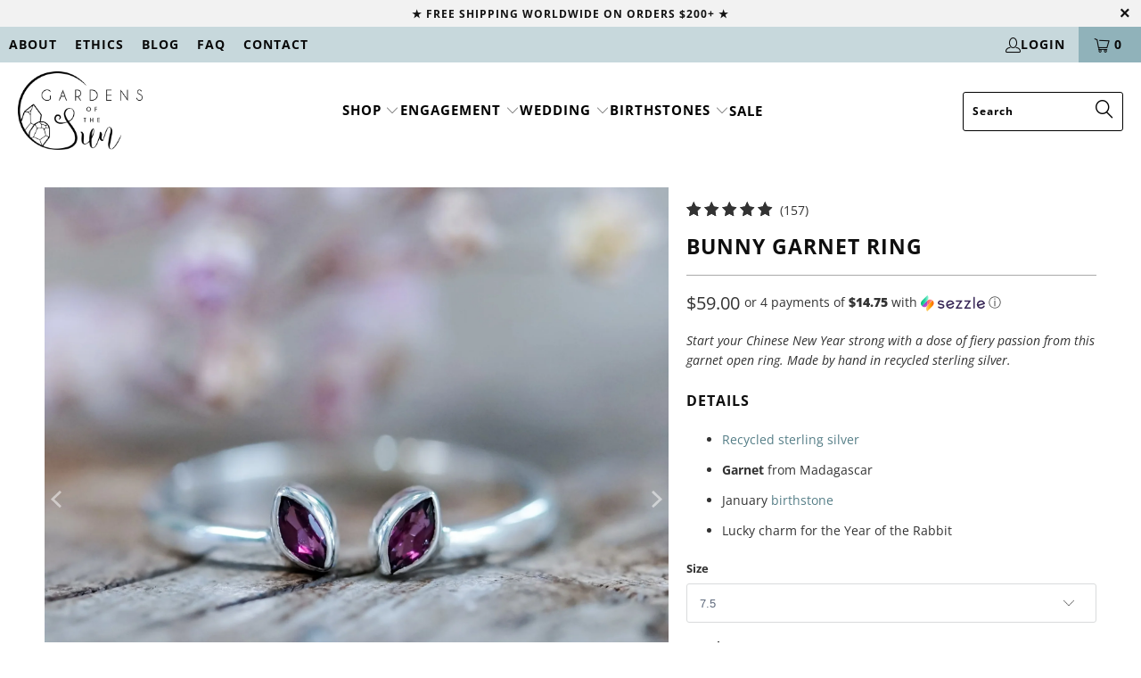

--- FILE ---
content_type: text/html; charset=utf-8
request_url: https://gardensofthesun.com/collections/jewelry/products/bunny-garnet-ring?variant=39890031018019
body_size: 89847
content:


 <!DOCTYPE html>
<html class="no-js no-touch" lang="en">
<head>
<meta name="google-site-verification" content="x6IWXLZGzthmgQ7zXRhYkrwoOGjzmqMOXbwCMLCgd7A" />
<!-- BEGIN app block: shopify://apps/judge-me-reviews/blocks/judgeme_core/61ccd3b1-a9f2-4160-9fe9-4fec8413e5d8 --><!-- Start of Judge.me Core -->






<link rel="dns-prefetch" href="https://cdnwidget.judge.me">
<link rel="dns-prefetch" href="https://cdn.judge.me">
<link rel="dns-prefetch" href="https://cdn1.judge.me">
<link rel="dns-prefetch" href="https://api.judge.me">

<script data-cfasync='false' class='jdgm-settings-script'>window.jdgmSettings={"pagination":5,"disable_web_reviews":false,"badge_no_review_text":"No reviews","badge_n_reviews_text":"{{ n }} review/reviews","badge_star_color":"#daa520","hide_badge_preview_if_no_reviews":true,"badge_hide_text":true,"enforce_center_preview_badge":false,"widget_title":"Client Reviews","widget_open_form_text":"Write your own review","widget_close_form_text":"Cancel review","widget_refresh_page_text":"Refresh page","widget_summary_text":"Based on {{ number_of_reviews }} review/reviews","widget_no_review_text":"Be the first to write a review","widget_name_field_text":"Display name","widget_verified_name_field_text":"Verified Name (public)","widget_name_placeholder_text":"Display name","widget_required_field_error_text":"This field is required.","widget_email_field_text":"Email address","widget_verified_email_field_text":"Verified Email (private, can not be edited)","widget_email_placeholder_text":"Your email address","widget_email_field_error_text":"Please enter a valid email address.","widget_rating_field_text":"Rating","widget_review_title_field_text":"Review title","widget_review_title_placeholder_text":"Your review in five words","widget_review_body_field_text":"Review content","widget_review_body_placeholder_text":"What did you love about your order? Did you enjoy the unboxing experience? If it was a gift, did the recipient love their gift?","widget_pictures_field_text":"Picture/Video (optional)","widget_submit_review_text":"Send my review","widget_submit_verified_review_text":"Send Verified Review","widget_submit_success_msg_with_auto_publish":"Thank you for sharing your review! Please refresh the page in a few moments to see your review. You're now in the draw for our monthly giveaway of a $50 gift card. ","widget_submit_success_msg_no_auto_publish":"Thank you for sending us your review! We appreciate your review so much! You're now in the draw for our monthly giveaway of a $50 gift card. ","widget_show_default_reviews_out_of_total_text":"Showing {{ n_reviews_shown }} out of {{ n_reviews }} reviews.","widget_show_all_link_text":"Show all","widget_show_less_link_text":"Show less","widget_author_said_text":"{{ reviewer_name }} said:","widget_days_text":"{{ n }} days ago","widget_weeks_text":"{{ n }} week/weeks ago","widget_months_text":"{{ n }} month/months ago","widget_years_text":"{{ n }} year/years ago","widget_yesterday_text":"Yesterday","widget_today_text":"Today","widget_replied_text":"\u003e\u003e Gardens of the Sun replied:","widget_read_more_text":"Read more","widget_reviewer_name_as_initial":"last_initial","widget_rating_filter_color":"","widget_rating_filter_see_all_text":"See all reviews","widget_sorting_most_recent_text":"Most Recent","widget_sorting_highest_rating_text":"Highest Rating","widget_sorting_lowest_rating_text":"Lowest Rating","widget_sorting_with_pictures_text":"Only Pictures","widget_sorting_most_helpful_text":"Most Helpful","widget_open_question_form_text":"Ask a question","widget_reviews_subtab_text":"Reviews","widget_questions_subtab_text":"Questions","widget_question_label_text":"Question","widget_answer_label_text":"Answer","widget_question_placeholder_text":"Write your question here","widget_submit_question_text":"Submit Question","widget_question_submit_success_text":"Thank you for your question! We will notify you once it gets answered.","widget_star_color":"#daa520","verified_badge_text":"Verified","verified_badge_bg_color":"","verified_badge_text_color":"","verified_badge_placement":"removed","widget_review_max_height":5,"widget_hide_border":false,"widget_social_share":false,"widget_thumb":false,"widget_review_location_show":true,"widget_location_format":"state_country_only","all_reviews_include_out_of_store_products":true,"all_reviews_out_of_store_text":"(already sold out)","all_reviews_pagination":100,"all_reviews_product_name_prefix_text":"about","enable_review_pictures":true,"enable_question_anwser":false,"widget_theme":"carousel","review_date_format":"timestamp","default_sort_method":"pictures-first","widget_product_reviews_subtab_text":"Product Reviews","widget_shop_reviews_subtab_text":"Shop Reviews","widget_other_products_reviews_text":"Reviews for other products","widget_store_reviews_subtab_text":"Store reviews","widget_no_store_reviews_text":"This store hasn't received any reviews yet","widget_web_restriction_product_reviews_text":"This product hasn't received any reviews yet","widget_no_items_text":"No items found","widget_show_more_text":"Show more","widget_write_a_store_review_text":"Share your experience with Gardens of the Sun","widget_other_languages_heading":"Reviews in Other Languages","widget_translate_review_text":"Translate review to {{ language }}","widget_translating_review_text":"Translating...","widget_show_original_translation_text":"Show original ({{ language }})","widget_translate_review_failed_text":"Review couldn't be translated.","widget_translate_review_retry_text":"Retry","widget_translate_review_try_again_later_text":"Try again later","show_product_url_for_grouped_product":true,"widget_sorting_pictures_first_text":"Pictures First","show_pictures_on_all_rev_page_mobile":true,"show_pictures_on_all_rev_page_desktop":true,"floating_tab_hide_mobile_install_preference":true,"floating_tab_button_name":"★ Reviews","floating_tab_title":"What others say","floating_tab_button_color":"","floating_tab_button_background_color":"","floating_tab_url":"","floating_tab_url_enabled":true,"floating_tab_tab_style":"text","all_reviews_text_badge_text":"Customers rate us {{ shop.metafields.judgeme.all_reviews_rating | round: 1 }}/5 based on {{ shop.metafields.judgeme.all_reviews_count }} reviews.","all_reviews_text_badge_text_branded_style":"{{ shop.metafields.judgeme.all_reviews_rating | round: 1 }} out of 5 stars based on {{ shop.metafields.judgeme.all_reviews_count }} reviews","is_all_reviews_text_badge_a_link":false,"show_stars_for_all_reviews_text_badge":false,"all_reviews_text_badge_url":"","all_reviews_text_style":"text","all_reviews_text_color_style":"judgeme_brand_color","all_reviews_text_color":"#108474","all_reviews_text_show_jm_brand":true,"featured_carousel_show_header":true,"featured_carousel_title":"Don't take our word for it","testimonials_carousel_title":"Customers are saying","videos_carousel_title":"Real customer stories","cards_carousel_title":"Customers are saying","featured_carousel_count_text":"from {{ n }} reviews","featured_carousel_add_link_to_all_reviews_page":false,"featured_carousel_url":"","featured_carousel_show_images":true,"featured_carousel_autoslide_interval":5,"featured_carousel_arrows_on_the_sides":false,"featured_carousel_height":250,"featured_carousel_width":100,"featured_carousel_image_size":0,"featured_carousel_image_height":250,"featured_carousel_arrow_color":"#eeeeee","verified_count_badge_style":"vintage","verified_count_badge_orientation":"horizontal","verified_count_badge_color_style":"judgeme_brand_color","verified_count_badge_color":"#108474","is_verified_count_badge_a_link":true,"verified_count_badge_url":"","verified_count_badge_show_jm_brand":true,"widget_rating_preset_default":5,"widget_first_sub_tab":"product-reviews","widget_show_histogram":true,"widget_histogram_use_custom_color":false,"widget_pagination_use_custom_color":true,"widget_star_use_custom_color":true,"widget_verified_badge_use_custom_color":false,"widget_write_review_use_custom_color":false,"picture_reminder_submit_button":"Upload Pictures","enable_review_videos":true,"mute_video_by_default":true,"widget_sorting_videos_first_text":"Videos First","widget_review_pending_text":"Pending","featured_carousel_items_for_large_screen":3,"social_share_options_order":"Facebook,Twitter","remove_microdata_snippet":true,"disable_json_ld":false,"enable_json_ld_products":false,"preview_badge_show_question_text":false,"preview_badge_no_question_text":"No questions","preview_badge_n_question_text":"{{ number_of_questions }} question/questions","qa_badge_show_icon":false,"qa_badge_position":"same-row","remove_judgeme_branding":true,"widget_add_search_bar":false,"widget_search_bar_placeholder":"Search","widget_sorting_verified_only_text":"Verified only","featured_carousel_theme":"gallery","featured_carousel_show_rating":true,"featured_carousel_show_title":true,"featured_carousel_show_body":true,"featured_carousel_show_date":false,"featured_carousel_show_reviewer":true,"featured_carousel_show_product":false,"featured_carousel_header_background_color":"#108474","featured_carousel_header_text_color":"#ffffff","featured_carousel_name_product_separator":"reviewed","featured_carousel_full_star_background":"#108474","featured_carousel_empty_star_background":"#dadada","featured_carousel_vertical_theme_background":"#f9fafb","featured_carousel_verified_badge_enable":false,"featured_carousel_verified_badge_color":"#108474","featured_carousel_border_style":"round","featured_carousel_review_line_length_limit":3,"featured_carousel_more_reviews_button_text":"Read more reviews","featured_carousel_view_product_button_text":"View product","all_reviews_page_load_reviews_on":"scroll","all_reviews_page_load_more_text":"Load More Reviews","disable_fb_tab_reviews":false,"enable_ajax_cdn_cache":false,"widget_public_name_text":"displayed publicly like","default_reviewer_name":"John Smith","default_reviewer_name_has_non_latin":true,"widget_reviewer_anonymous":"Anonymous","medals_widget_title":"Judge.me Review Medals","medals_widget_background_color":"#f9fafb","medals_widget_position":"footer_all_pages","medals_widget_border_color":"#f9fafb","medals_widget_verified_text_position":"left","medals_widget_use_monochromatic_version":true,"medals_widget_elements_color":"#000000","show_reviewer_avatar":false,"widget_invalid_yt_video_url_error_text":"Not a YouTube video URL","widget_max_length_field_error_text":"Please enter no more than {0} characters.","widget_show_country_flag":false,"widget_show_collected_via_shop_app":true,"widget_verified_by_shop_badge_style":"light","widget_verified_by_shop_text":"Verified by Shop","widget_show_photo_gallery":false,"widget_load_with_code_splitting":true,"widget_ugc_install_preference":false,"widget_ugc_title":"Made by us, Shared by you","widget_ugc_subtitle":"Tag us to see your picture featured in our page","widget_ugc_arrows_color":"#ffffff","widget_ugc_primary_button_text":"Buy Now","widget_ugc_primary_button_background_color":"#108474","widget_ugc_primary_button_text_color":"#ffffff","widget_ugc_primary_button_border_width":"0","widget_ugc_primary_button_border_style":"none","widget_ugc_primary_button_border_color":"#108474","widget_ugc_primary_button_border_radius":"25","widget_ugc_secondary_button_text":"Load More","widget_ugc_secondary_button_background_color":"#ffffff","widget_ugc_secondary_button_text_color":"#108474","widget_ugc_secondary_button_border_width":"2","widget_ugc_secondary_button_border_style":"solid","widget_ugc_secondary_button_border_color":"#108474","widget_ugc_secondary_button_border_radius":"25","widget_ugc_reviews_button_text":"View Reviews","widget_ugc_reviews_button_background_color":"#ffffff","widget_ugc_reviews_button_text_color":"#108474","widget_ugc_reviews_button_border_width":"2","widget_ugc_reviews_button_border_style":"solid","widget_ugc_reviews_button_border_color":"#108474","widget_ugc_reviews_button_border_radius":"25","widget_ugc_reviews_button_link_to":"judgeme-reviews-page","widget_ugc_show_post_date":true,"widget_ugc_max_width":"800","widget_rating_metafield_value_type":true,"widget_primary_color":"#557e87","widget_enable_secondary_color":true,"widget_secondary_color":"#90b2ba","widget_summary_average_rating_text":"{{ average_rating }} out of 5","widget_media_grid_title":"Customer photos \u0026 videos","widget_media_grid_see_more_text":"See more","widget_round_style":true,"widget_show_product_medals":true,"widget_verified_by_judgeme_text":"Verified by Judge.me","widget_show_store_medals":true,"widget_verified_by_judgeme_text_in_store_medals":"Verified by Judge.me","widget_media_field_exceed_quantity_message":"Sorry, we can only accept {{ max_media }} for one review.","widget_media_field_exceed_limit_message":"{{ file_name }} is too large, please select a {{ media_type }} less than {{ size_limit }}MB.","widget_review_submitted_text":"Review Submitted!","widget_question_submitted_text":"Question Submitted!","widget_close_form_text_question":"Cancel","widget_write_your_answer_here_text":"Write your answer here","widget_enabled_branded_link":true,"widget_show_collected_by_judgeme":false,"widget_reviewer_name_color":"","widget_write_review_text_color":"","widget_write_review_bg_color":"","widget_collected_by_judgeme_text":"collected by Judge.me","widget_pagination_type":"load_more","widget_load_more_text":"Load More Reviews","widget_load_more_color":"#90b2ba","widget_full_review_text":"Full Review","widget_read_more_reviews_text":"Read More Reviews","widget_read_questions_text":"Read Questions","widget_questions_and_answers_text":"Questions \u0026 Answers","widget_verified_by_text":"Verified by","widget_verified_text":"Verified","widget_number_of_reviews_text":"{{ number_of_reviews }} reviews","widget_back_button_text":"Back","widget_next_button_text":"Next","widget_custom_forms_filter_button":"Filters","custom_forms_style":"vertical","widget_show_review_information":false,"how_reviews_are_collected":"How reviews are collected?","widget_show_review_keywords":false,"widget_gdpr_statement":"How we use your data: We'll only contact you about the review you left, and only if necessary. By submitting your review, you agree to Judge.me's \u003ca href='https://judge.me/terms' target='_blank' rel='nofollow noopener'\u003eterms\u003c/a\u003e, \u003ca href='https://judge.me/privacy' target='_blank' rel='nofollow noopener'\u003eprivacy\u003c/a\u003e and \u003ca href='https://judge.me/content-policy' target='_blank' rel='nofollow noopener'\u003econtent\u003c/a\u003e policies.","widget_multilingual_sorting_enabled":false,"widget_translate_review_content_enabled":false,"widget_translate_review_content_method":"manual","popup_widget_review_selection":"automatically_with_pictures","popup_widget_round_border_style":true,"popup_widget_show_title":true,"popup_widget_show_body":true,"popup_widget_show_reviewer":false,"popup_widget_show_product":true,"popup_widget_show_pictures":true,"popup_widget_use_review_picture":true,"popup_widget_show_on_home_page":true,"popup_widget_show_on_product_page":true,"popup_widget_show_on_collection_page":true,"popup_widget_show_on_cart_page":true,"popup_widget_position":"bottom_left","popup_widget_first_review_delay":5,"popup_widget_duration":5,"popup_widget_interval":5,"popup_widget_review_count":5,"popup_widget_hide_on_mobile":true,"review_snippet_widget_round_border_style":true,"review_snippet_widget_card_color":"#FFFFFF","review_snippet_widget_slider_arrows_background_color":"#FFFFFF","review_snippet_widget_slider_arrows_color":"#000000","review_snippet_widget_star_color":"#108474","show_product_variant":false,"all_reviews_product_variant_label_text":"Variant: ","widget_show_verified_branding":false,"widget_ai_summary_title":"Customers say","widget_ai_summary_disclaimer":"AI-powered review summary based on recent customer reviews","widget_show_ai_summary":false,"widget_show_ai_summary_bg":false,"widget_show_review_title_input":true,"redirect_reviewers_invited_via_email":"review_widget","request_store_review_after_product_review":false,"request_review_other_products_in_order":false,"review_form_color_scheme":"default","review_form_corner_style":"square","review_form_star_color":{},"review_form_text_color":"#333333","review_form_background_color":"#ffffff","review_form_field_background_color":"#fafafa","review_form_button_color":{},"review_form_button_text_color":"#ffffff","review_form_modal_overlay_color":"#000000","review_content_screen_title_text":"How would you rate this product?","review_content_introduction_text":"We would love it if you would share a bit about your experience.","store_review_form_title_text":"How would you rate this store?","store_review_form_introduction_text":"We would love it if you would share a bit about your experience.","show_review_guidance_text":true,"one_star_review_guidance_text":"Poor","five_star_review_guidance_text":"Great","customer_information_screen_title_text":"About you","customer_information_introduction_text":"Please tell us more about you.","custom_questions_screen_title_text":"Your experience in more detail","custom_questions_introduction_text":"Here are a few questions to help us understand more about your experience.","review_submitted_screen_title_text":"Thanks for your review!","review_submitted_screen_thank_you_text":"We are processing it and it will appear on the store soon.","review_submitted_screen_email_verification_text":"Please confirm your email by clicking the link we just sent you. This helps us keep reviews authentic.","review_submitted_request_store_review_text":"Would you like to share your experience of shopping with us?","review_submitted_review_other_products_text":"Would you like to review these products?","store_review_screen_title_text":"Would you like to share your experience of shopping with us?","store_review_introduction_text":"We value your feedback and use it to improve. Please share any thoughts or suggestions you have.","reviewer_media_screen_title_picture_text":"Share a picture","reviewer_media_introduction_picture_text":"Upload a photo to support your review.","reviewer_media_screen_title_video_text":"Share a video","reviewer_media_introduction_video_text":"Upload a video to support your review.","reviewer_media_screen_title_picture_or_video_text":"Share a picture or video","reviewer_media_introduction_picture_or_video_text":"Upload a photo or video to support your review.","reviewer_media_youtube_url_text":"Paste your Youtube URL here","advanced_settings_next_step_button_text":"Next","advanced_settings_close_review_button_text":"Close","modal_write_review_flow":false,"write_review_flow_required_text":"Required","write_review_flow_privacy_message_text":"We respect your privacy.","write_review_flow_anonymous_text":"Post review as anonymous","write_review_flow_visibility_text":"This won't be visible to other customers.","write_review_flow_multiple_selection_help_text":"Select as many as you like","write_review_flow_single_selection_help_text":"Select one option","write_review_flow_required_field_error_text":"This field is required","write_review_flow_invalid_email_error_text":"Please enter a valid email address","write_review_flow_max_length_error_text":"Max. {{ max_length }} characters.","write_review_flow_media_upload_text":"\u003cb\u003eClick to upload\u003c/b\u003e or drag and drop","write_review_flow_gdpr_statement":"We'll only contact you about your review if necessary. By submitting your review, you agree to our \u003ca href='https://judge.me/terms' target='_blank' rel='nofollow noopener'\u003eterms and conditions\u003c/a\u003e and \u003ca href='https://judge.me/privacy' target='_blank' rel='nofollow noopener'\u003eprivacy policy\u003c/a\u003e.","rating_only_reviews_enabled":false,"show_negative_reviews_help_screen":false,"new_review_flow_help_screen_rating_threshold":3,"negative_review_resolution_screen_title_text":"Tell us more","negative_review_resolution_text":"Your experience matters to us. If there were issues with your purchase, we're here to help. Feel free to reach out to us, we'd love the opportunity to make things right.","negative_review_resolution_button_text":"Contact us","negative_review_resolution_proceed_with_review_text":"Leave a review","negative_review_resolution_subject":"Issue with purchase from {{ shop_name }}.{{ order_name }}","preview_badge_collection_page_install_status":false,"widget_review_custom_css":"","preview_badge_custom_css":"","preview_badge_stars_count":"5-stars","featured_carousel_custom_css":"","floating_tab_custom_css":"","all_reviews_widget_custom_css":"","medals_widget_custom_css":"","verified_badge_custom_css":"","all_reviews_text_custom_css":"","transparency_badges_collected_via_store_invite":false,"transparency_badges_from_another_provider":false,"transparency_badges_collected_from_store_visitor":false,"transparency_badges_collected_by_verified_review_provider":false,"transparency_badges_earned_reward":false,"transparency_badges_collected_via_store_invite_text":"Review collected via store invitation","transparency_badges_from_another_provider_text":"Review collected from another provider","transparency_badges_collected_from_store_visitor_text":"Review collected from a store visitor","transparency_badges_written_in_google_text":"Review written in Google","transparency_badges_written_in_etsy_text":"Review written in Etsy","transparency_badges_written_in_shop_app_text":"Review written in Shop App","transparency_badges_earned_reward_text":"Review earned a reward for future purchase","product_review_widget_per_page":4,"widget_store_review_label_text":"Review about the store","checkout_comment_extension_title_on_product_page":"Customer Comments","checkout_comment_extension_num_latest_comment_show":5,"checkout_comment_extension_format":"name_and_timestamp","checkout_comment_customer_name":"last_initial","checkout_comment_comment_notification":true,"preview_badge_collection_page_install_preference":false,"preview_badge_home_page_install_preference":false,"preview_badge_product_page_install_preference":false,"review_widget_install_preference":"inside-tab","review_carousel_install_preference":false,"floating_reviews_tab_install_preference":"none","verified_reviews_count_badge_install_preference":false,"all_reviews_text_install_preference":false,"review_widget_best_location":true,"judgeme_medals_install_preference":false,"review_widget_revamp_enabled":false,"review_widget_qna_enabled":false,"review_widget_header_theme":"minimal","review_widget_widget_title_enabled":true,"review_widget_header_text_size":"medium","review_widget_header_text_weight":"regular","review_widget_average_rating_style":"compact","review_widget_bar_chart_enabled":true,"review_widget_bar_chart_type":"numbers","review_widget_bar_chart_style":"standard","review_widget_expanded_media_gallery_enabled":false,"review_widget_reviews_section_theme":"standard","review_widget_image_style":"thumbnails","review_widget_review_image_ratio":"square","review_widget_stars_size":"medium","review_widget_verified_badge":"standard_text","review_widget_review_title_text_size":"medium","review_widget_review_text_size":"medium","review_widget_review_text_length":"medium","review_widget_number_of_columns_desktop":3,"review_widget_carousel_transition_speed":5,"review_widget_custom_questions_answers_display":"always","review_widget_button_text_color":"#FFFFFF","review_widget_text_color":"#000000","review_widget_lighter_text_color":"#7B7B7B","review_widget_corner_styling":"soft","review_widget_review_word_singular":"review","review_widget_review_word_plural":"reviews","review_widget_voting_label":"Helpful?","review_widget_shop_reply_label":"Reply from {{ shop_name }}:","review_widget_filters_title":"Filters","qna_widget_question_word_singular":"Question","qna_widget_question_word_plural":"Questions","qna_widget_answer_reply_label":"Answer from {{ answerer_name }}:","qna_content_screen_title_text":"Ask a question about this product","qna_widget_question_required_field_error_text":"Please enter your question.","qna_widget_flow_gdpr_statement":"We'll only contact you about your question if necessary. By submitting your question, you agree to our \u003ca href='https://judge.me/terms' target='_blank' rel='nofollow noopener'\u003eterms and conditions\u003c/a\u003e and \u003ca href='https://judge.me/privacy' target='_blank' rel='nofollow noopener'\u003eprivacy policy\u003c/a\u003e.","qna_widget_question_submitted_text":"Thanks for your question!","qna_widget_close_form_text_question":"Close","qna_widget_question_submit_success_text":"We’ll notify you by email when your question is answered.","all_reviews_widget_v2025_enabled":false,"all_reviews_widget_v2025_header_theme":"default","all_reviews_widget_v2025_widget_title_enabled":true,"all_reviews_widget_v2025_header_text_size":"medium","all_reviews_widget_v2025_header_text_weight":"regular","all_reviews_widget_v2025_average_rating_style":"compact","all_reviews_widget_v2025_bar_chart_enabled":true,"all_reviews_widget_v2025_bar_chart_type":"numbers","all_reviews_widget_v2025_bar_chart_style":"standard","all_reviews_widget_v2025_expanded_media_gallery_enabled":false,"all_reviews_widget_v2025_show_store_medals":true,"all_reviews_widget_v2025_show_photo_gallery":true,"all_reviews_widget_v2025_show_review_keywords":false,"all_reviews_widget_v2025_show_ai_summary":false,"all_reviews_widget_v2025_show_ai_summary_bg":false,"all_reviews_widget_v2025_add_search_bar":false,"all_reviews_widget_v2025_default_sort_method":"most-recent","all_reviews_widget_v2025_reviews_per_page":10,"all_reviews_widget_v2025_reviews_section_theme":"default","all_reviews_widget_v2025_image_style":"thumbnails","all_reviews_widget_v2025_review_image_ratio":"square","all_reviews_widget_v2025_stars_size":"medium","all_reviews_widget_v2025_verified_badge":"bold_badge","all_reviews_widget_v2025_review_title_text_size":"medium","all_reviews_widget_v2025_review_text_size":"medium","all_reviews_widget_v2025_review_text_length":"medium","all_reviews_widget_v2025_number_of_columns_desktop":3,"all_reviews_widget_v2025_carousel_transition_speed":5,"all_reviews_widget_v2025_custom_questions_answers_display":"always","all_reviews_widget_v2025_show_product_variant":false,"all_reviews_widget_v2025_show_reviewer_avatar":true,"all_reviews_widget_v2025_reviewer_name_as_initial":"","all_reviews_widget_v2025_review_location_show":false,"all_reviews_widget_v2025_location_format":"","all_reviews_widget_v2025_show_country_flag":false,"all_reviews_widget_v2025_verified_by_shop_badge_style":"light","all_reviews_widget_v2025_social_share":false,"all_reviews_widget_v2025_social_share_options_order":"Facebook,Twitter,LinkedIn,Pinterest","all_reviews_widget_v2025_pagination_type":"standard","all_reviews_widget_v2025_button_text_color":"#FFFFFF","all_reviews_widget_v2025_text_color":"#000000","all_reviews_widget_v2025_lighter_text_color":"#7B7B7B","all_reviews_widget_v2025_corner_styling":"soft","all_reviews_widget_v2025_title":"Customer reviews","all_reviews_widget_v2025_ai_summary_title":"Customers say about this store","all_reviews_widget_v2025_no_review_text":"Be the first to write a review","platform":"shopify","branding_url":"https://app.judge.me/reviews/stores/gardensofthesun","branding_text":"Powered by Judge.me","locale":"en","reply_name":"Gardens of the Sun | Ethical Jewelry","widget_version":"3.0","footer":true,"autopublish":true,"review_dates":true,"enable_custom_form":false,"shop_use_review_site":true,"shop_locale":"en","enable_multi_locales_translations":false,"show_review_title_input":true,"review_verification_email_status":"always","can_be_branded":true,"reply_name_text":"Gardens of the Sun"};</script> <style class='jdgm-settings-style'>.jdgm-xx{left:0}:root{--jdgm-primary-color: #557e87;--jdgm-secondary-color: #90b2ba;--jdgm-star-color: #daa520;--jdgm-write-review-text-color: white;--jdgm-write-review-bg-color: #557e87;--jdgm-paginate-color: #90b2ba;--jdgm-border-radius: 10;--jdgm-reviewer-name-color: #557e87}.jdgm-histogram__bar-content{background-color:#557e87}.jdgm-rev[data-verified-buyer=true] .jdgm-rev__icon.jdgm-rev__icon:after,.jdgm-rev__buyer-badge.jdgm-rev__buyer-badge{color:white;background-color:#557e87}.jdgm-review-widget--small .jdgm-gallery.jdgm-gallery .jdgm-gallery__thumbnail-link:nth-child(8) .jdgm-gallery__thumbnail-wrapper.jdgm-gallery__thumbnail-wrapper:before{content:"See more"}@media only screen and (min-width: 768px){.jdgm-gallery.jdgm-gallery .jdgm-gallery__thumbnail-link:nth-child(8) .jdgm-gallery__thumbnail-wrapper.jdgm-gallery__thumbnail-wrapper:before{content:"See more"}}.jdgm-preview-badge .jdgm-star.jdgm-star{color:#daa520}.jdgm-prev-badge[data-average-rating='0.00']{display:none !important}.jdgm-prev-badge__text{display:none !important}.jdgm-rev .jdgm-rev__icon{display:none !important}.jdgm-author-fullname{display:none !important}.jdgm-author-all-initials{display:none !important}.jdgm-rev-widg__title{visibility:hidden}.jdgm-rev-widg__summary-text{visibility:hidden}.jdgm-prev-badge__text{visibility:hidden}.jdgm-rev__prod-link-prefix:before{content:'about'}.jdgm-rev__variant-label:before{content:'Variant: '}.jdgm-rev__out-of-store-text:before{content:'(already sold out)'}@media all and (max-width: 768px){.jdgm-widget .jdgm-revs-tab-btn,.jdgm-widget .jdgm-revs-tab-btn[data-style="stars"]{display:none}}.jdgm-preview-badge[data-template="product"]{display:none !important}.jdgm-preview-badge[data-template="collection"]{display:none !important}.jdgm-preview-badge[data-template="index"]{display:none !important}.jdgm-verified-count-badget[data-from-snippet="true"]{display:none !important}.jdgm-carousel-wrapper[data-from-snippet="true"]{display:none !important}.jdgm-all-reviews-text[data-from-snippet="true"]{display:none !important}.jdgm-medals-section[data-from-snippet="true"]{display:none !important}.jdgm-ugc-media-wrapper[data-from-snippet="true"]{display:none !important}.jdgm-rev__transparency-badge[data-badge-type="review_collected_via_store_invitation"]{display:none !important}.jdgm-rev__transparency-badge[data-badge-type="review_collected_from_another_provider"]{display:none !important}.jdgm-rev__transparency-badge[data-badge-type="review_collected_from_store_visitor"]{display:none !important}.jdgm-rev__transparency-badge[data-badge-type="review_written_in_etsy"]{display:none !important}.jdgm-rev__transparency-badge[data-badge-type="review_written_in_google_business"]{display:none !important}.jdgm-rev__transparency-badge[data-badge-type="review_written_in_shop_app"]{display:none !important}.jdgm-rev__transparency-badge[data-badge-type="review_earned_for_future_purchase"]{display:none !important}.jdgm-review-snippet-widget .jdgm-rev-snippet-widget__cards-container .jdgm-rev-snippet-card{border-radius:8px;background:#fff}.jdgm-review-snippet-widget .jdgm-rev-snippet-widget__cards-container .jdgm-rev-snippet-card__rev-rating .jdgm-star{color:#108474}.jdgm-review-snippet-widget .jdgm-rev-snippet-widget__prev-btn,.jdgm-review-snippet-widget .jdgm-rev-snippet-widget__next-btn{border-radius:50%;background:#fff}.jdgm-review-snippet-widget .jdgm-rev-snippet-widget__prev-btn>svg,.jdgm-review-snippet-widget .jdgm-rev-snippet-widget__next-btn>svg{fill:#000}.jdgm-full-rev-modal.rev-snippet-widget .jm-mfp-container .jm-mfp-content,.jdgm-full-rev-modal.rev-snippet-widget .jm-mfp-container .jdgm-full-rev__icon,.jdgm-full-rev-modal.rev-snippet-widget .jm-mfp-container .jdgm-full-rev__pic-img,.jdgm-full-rev-modal.rev-snippet-widget .jm-mfp-container .jdgm-full-rev__reply{border-radius:8px}.jdgm-full-rev-modal.rev-snippet-widget .jm-mfp-container .jdgm-full-rev[data-verified-buyer="true"] .jdgm-full-rev__icon::after{border-radius:8px}.jdgm-full-rev-modal.rev-snippet-widget .jm-mfp-container .jdgm-full-rev .jdgm-rev__buyer-badge{border-radius:calc( 8px / 2 )}.jdgm-full-rev-modal.rev-snippet-widget .jm-mfp-container .jdgm-full-rev .jdgm-full-rev__replier::before{content:'Gardens of the Sun | Ethical Jewelry'}.jdgm-full-rev-modal.rev-snippet-widget .jm-mfp-container .jdgm-full-rev .jdgm-full-rev__product-button{border-radius:calc( 8px * 6 )}
</style> <style class='jdgm-settings-style'></style> <script data-cfasync="false" type="text/javascript" async src="https://cdnwidget.judge.me/widget_v3/theme/carousel.js" id="judgeme_widget_carousel_js"></script>
<link id="judgeme_widget_carousel_css" rel="stylesheet" type="text/css" media="nope!" onload="this.media='all'" href="https://cdnwidget.judge.me/widget_v3/theme/carousel.css">

  
  
  
  <style class='jdgm-miracle-styles'>
  @-webkit-keyframes jdgm-spin{0%{-webkit-transform:rotate(0deg);-ms-transform:rotate(0deg);transform:rotate(0deg)}100%{-webkit-transform:rotate(359deg);-ms-transform:rotate(359deg);transform:rotate(359deg)}}@keyframes jdgm-spin{0%{-webkit-transform:rotate(0deg);-ms-transform:rotate(0deg);transform:rotate(0deg)}100%{-webkit-transform:rotate(359deg);-ms-transform:rotate(359deg);transform:rotate(359deg)}}@font-face{font-family:'JudgemeStar';src:url("[data-uri]") format("woff");font-weight:normal;font-style:normal}.jdgm-star{font-family:'JudgemeStar';display:inline !important;text-decoration:none !important;padding:0 4px 0 0 !important;margin:0 !important;font-weight:bold;opacity:1;-webkit-font-smoothing:antialiased;-moz-osx-font-smoothing:grayscale}.jdgm-star:hover{opacity:1}.jdgm-star:last-of-type{padding:0 !important}.jdgm-star.jdgm--on:before{content:"\e000"}.jdgm-star.jdgm--off:before{content:"\e001"}.jdgm-star.jdgm--half:before{content:"\e002"}.jdgm-widget *{margin:0;line-height:1.4;-webkit-box-sizing:border-box;-moz-box-sizing:border-box;box-sizing:border-box;-webkit-overflow-scrolling:touch}.jdgm-hidden{display:none !important;visibility:hidden !important}.jdgm-temp-hidden{display:none}.jdgm-spinner{width:40px;height:40px;margin:auto;border-radius:50%;border-top:2px solid #eee;border-right:2px solid #eee;border-bottom:2px solid #eee;border-left:2px solid #ccc;-webkit-animation:jdgm-spin 0.8s infinite linear;animation:jdgm-spin 0.8s infinite linear}.jdgm-prev-badge{display:block !important}

</style>


  
  
   


<script data-cfasync='false' class='jdgm-script'>
!function(e){window.jdgm=window.jdgm||{},jdgm.CDN_HOST="https://cdnwidget.judge.me/",jdgm.CDN_HOST_ALT="https://cdn2.judge.me/cdn/widget_frontend/",jdgm.API_HOST="https://api.judge.me/",jdgm.CDN_BASE_URL="https://cdn.shopify.com/extensions/019be17e-f3a5-7af8-ad6f-79a9f502fb85/judgeme-extensions-305/assets/",
jdgm.docReady=function(d){(e.attachEvent?"complete"===e.readyState:"loading"!==e.readyState)?
setTimeout(d,0):e.addEventListener("DOMContentLoaded",d)},jdgm.loadCSS=function(d,t,o,a){
!o&&jdgm.loadCSS.requestedUrls.indexOf(d)>=0||(jdgm.loadCSS.requestedUrls.push(d),
(a=e.createElement("link")).rel="stylesheet",a.class="jdgm-stylesheet",a.media="nope!",
a.href=d,a.onload=function(){this.media="all",t&&setTimeout(t)},e.body.appendChild(a))},
jdgm.loadCSS.requestedUrls=[],jdgm.loadJS=function(e,d){var t=new XMLHttpRequest;
t.onreadystatechange=function(){4===t.readyState&&(Function(t.response)(),d&&d(t.response))},
t.open("GET",e),t.onerror=function(){if(e.indexOf(jdgm.CDN_HOST)===0&&jdgm.CDN_HOST_ALT!==jdgm.CDN_HOST){var f=e.replace(jdgm.CDN_HOST,jdgm.CDN_HOST_ALT);jdgm.loadJS(f,d)}},t.send()},jdgm.docReady((function(){(window.jdgmLoadCSS||e.querySelectorAll(
".jdgm-widget, .jdgm-all-reviews-page").length>0)&&(jdgmSettings.widget_load_with_code_splitting?
parseFloat(jdgmSettings.widget_version)>=3?jdgm.loadCSS(jdgm.CDN_HOST+"widget_v3/base.css"):
jdgm.loadCSS(jdgm.CDN_HOST+"widget/base.css"):jdgm.loadCSS(jdgm.CDN_HOST+"shopify_v2.css"),
jdgm.loadJS(jdgm.CDN_HOST+"loa"+"der.js"))}))}(document);
</script>
<noscript><link rel="stylesheet" type="text/css" media="all" href="https://cdnwidget.judge.me/shopify_v2.css"></noscript>

<!-- BEGIN app snippet: theme_fix_tags --><script>
  (function() {
    var jdgmThemeFixes = null;
    if (!jdgmThemeFixes) return;
    var thisThemeFix = jdgmThemeFixes[Shopify.theme.id];
    if (!thisThemeFix) return;

    if (thisThemeFix.html) {
      document.addEventListener("DOMContentLoaded", function() {
        var htmlDiv = document.createElement('div');
        htmlDiv.classList.add('jdgm-theme-fix-html');
        htmlDiv.innerHTML = thisThemeFix.html;
        document.body.append(htmlDiv);
      });
    };

    if (thisThemeFix.css) {
      var styleTag = document.createElement('style');
      styleTag.classList.add('jdgm-theme-fix-style');
      styleTag.innerHTML = thisThemeFix.css;
      document.head.append(styleTag);
    };

    if (thisThemeFix.js) {
      var scriptTag = document.createElement('script');
      scriptTag.classList.add('jdgm-theme-fix-script');
      scriptTag.innerHTML = thisThemeFix.js;
      document.head.append(scriptTag);
    };
  })();
</script>
<!-- END app snippet -->
<!-- End of Judge.me Core -->



<!-- END app block --><!-- BEGIN app block: shopify://apps/optimonk-popup-cro-a-b-test/blocks/app-embed/0b488be1-fc0a-4fe6-8793-f2bef383dba8 -->
<script async src="https://onsite.optimonk.com/script.js?account=238091&origin=shopify-app-embed-block"></script>




<!-- END app block --><!-- BEGIN app block: shopify://apps/avada-seo-suite/blocks/avada-seo/15507c6e-1aa3-45d3-b698-7e175e033440 --><script>
  window.AVADA_SEO_ENABLED = true;
</script><!-- BEGIN app snippet: avada-broken-link-manager --><!-- END app snippet --><!-- BEGIN app snippet: avada-seo-site --><meta name="google-site-verification" content="nfrUel99m6FjhCCt4zUl5nL9x8RK0wo6e1UGjRuoyg0" /><meta name="" content="" /><meta name="" content="" /><meta name="" content="" /><meta name="" content="" /><!-- END app snippet --><!-- BEGIN app snippet: avada-robot-onpage --><!-- Avada SEO Robot Onpage -->












<!-- END app snippet --><!-- BEGIN app snippet: avada-frequently-asked-questions -->







<!-- END app snippet --><!-- BEGIN app snippet: avada-custom-css --> <!-- BEGIN Avada SEO custom CSS END -->


<!-- END Avada SEO custom CSS END -->
<!-- END app snippet --><!-- BEGIN app snippet: avada-blog-posts-and-article --><!-- END app snippet --><!-- BEGIN app snippet: avada-homepage --><!-- END app snippet --><!-- BEGIN app snippet: avada-local-business -->




  

  

<!-- END app snippet --><!-- BEGIN app snippet: avada-product-and-collection --><script>
    console.log('productAndCollection', {"handlingTimeMin":0,"showShippingDetails":false,"country":"ID","showStockStatus":true,"handlingTimeUnit":"DAY","showReturnPolicy":false,"transitTimeMax":1,"applicableCountry":"US","returnDay":60,"returnFees":"https:\/\/schema.org\/FreeReturn","priceValidUntil":"2030-01-01","handlingTimeMax":1,"returnMethod":"https:\/\/schema.org\/ReturnByMail","priceValidUntilEnable":true,"transitTimeUnit":"DAY","price":0,"transitTimeMin":0,"currency":"USD","returnPolicyCategory":"https:\/\/schema.org\/MerchantReturnFiniteReturnWindow","selected":[],"status":true});
  </script><script type="application/ld+json">
  {
    "@context": "https://schema.org",
    "@type": "ProductGroup",
    "@id": "https://gardensofthesun.com/products/bunny-garnet-ring",
    "name": "Bunny Garnet Ring",
    "description": "Start your Chinese New Year strong with a dose of fiery passion from this garnet open ring. Made by hand in recycled sterling silver.\nDetails\n\n\nRecycled sterling silver \n\n\nGarnet from Madagascar\nJanuary birthstone\n\nLucky charm for the Year of the Rabbit\n\n\nBunny Garnet Ring\nLike a bowl of ripe fruits and flowers, these garnets come in a rich berry color, blessing you with confidence and building up those positive vibes. With bunny ears shaped garnet! \nFeaturing a pair of marquise garnets as a pair of rabbit ears. It's the lucky charm you can hold on to start off the Year of the Water Rabbit strong.\nNote that in silver can become dull or darken with normal wear. Regular inspection and cleaning will keep your jewelry in stellar condition.\nYour bunny garnet ring will be similar to the photos.\nGarnet\nGarnet is a January birthstone. It's a symbol of self-love and fertility, said to give protection against bad dreams and crazy exes. A pick-me-up while PMS-ing or those days when the dark force is too strong to handle. The gemstone pours a little extra love into your heart chakra.\nRecycled sterling silver\nWe use recycled silver from Umicore. This company is listed as a Conflict Free Smelter by the Responsible Minerals Initiative (RMA), Chain-of-Custody certified by the Responsible Jewellery Council (RJC), and complies with the LBMA Responsible Ag Guidance. We opt for recycled silver as an interim solution while we look into setting up a traceable supply chain for artisanal, pollution free silver.\nStyle tips\nThis open garnet ring is the ultimate stacker to add some texture and gentle color to any ring stack. Wear your garnet earrings with the garnet wing earrings for Chinese New Year celebrations."
,"productGroupID": "6748391309347","brand": {
        "@type": "Brand",
        "name": "Capsule"
      },"hasVariant": [{
          "@type": "Product","productGroupID": "6748391309347","sku": "R-SS.CYN0004-1","image": "https://gardensofthesun.com/cdn/shop/products/bunny-garnet-ring-918369.jpg?v=1670580080"
          ,"name": "5.5 / Silver Bunny Garnet Ring"
          ,"description": "Start your Chinese New Year strong with a dose of fiery passion from this garnet open ring. Made by hand in recycled sterling silver.\nDetails\n\n\nRecycled sterling silver \n\n\nGarnet from Madagascar\nJanuary birthstone\n\nLucky charm for the Year of the Rabbit\n\n\nBunny Garnet Ring\nLike a bowl of ripe fruits and flowers, these garnets come in a rich berry color, blessing you with confidence and building up those positive vibes. With bunny ears shaped garnet! \nFeaturing a pair of marquise garnets as a pair of rabbit ears. It's the lucky charm you can hold on to start off the Year of the Water Rabbit strong.\nNote that in silver can become dull or darken with normal wear. Regular inspection and cleaning will keep your jewelry in stellar condition.\nYour bunny garnet ring will be similar to the photos.\nGarnet\nGarnet is a January birthstone. It's a symbol of self-love and fertility, said to give protection against bad dreams and crazy exes. A pick-me-up while PMS-ing or those days when the dark force is too strong to handle. The gemstone pours a little extra love into your heart chakra.\nRecycled sterling silver\nWe use recycled silver from Umicore. This company is listed as a Conflict Free Smelter by the Responsible Minerals Initiative (RMA), Chain-of-Custody certified by the Responsible Jewellery Council (RJC), and complies with the LBMA Responsible Ag Guidance. We opt for recycled silver as an interim solution while we look into setting up a traceable supply chain for artisanal, pollution free silver.\nStyle tips\nThis open garnet ring is the ultimate stacker to add some texture and gentle color to any ring stack. Wear your garnet earrings with the garnet wing earrings for Chinese New Year celebrations."
          
,"size": "5.5"
,"offers": {
            "@type": "Offer",
            "price": 59.0,
            "priceCurrency": "USD",
            "itemCondition": "https://schema.org/NewCondition","availability": "https://schema.org/OutOfStock","priceValidUntil": "2030-01-01","url": "https://gardensofthesun.com/products/bunny-garnet-ring?variant=39890031018019"}
        },{
          "@type": "Product","productGroupID": "6748391309347","sku": "R-SS.CYN0004-2","image": "https://gardensofthesun.com/cdn/shop/products/bunny-garnet-ring-918369.jpg?v=1670580080"
          ,"name": "6 / Silver Bunny Garnet Ring"
          ,"description": "Start your Chinese New Year strong with a dose of fiery passion from this garnet open ring. Made by hand in recycled sterling silver.\nDetails\n\n\nRecycled sterling silver \n\n\nGarnet from Madagascar\nJanuary birthstone\n\nLucky charm for the Year of the Rabbit\n\n\nBunny Garnet Ring\nLike a bowl of ripe fruits and flowers, these garnets come in a rich berry color, blessing you with confidence and building up those positive vibes. With bunny ears shaped garnet! \nFeaturing a pair of marquise garnets as a pair of rabbit ears. It's the lucky charm you can hold on to start off the Year of the Water Rabbit strong.\nNote that in silver can become dull or darken with normal wear. Regular inspection and cleaning will keep your jewelry in stellar condition.\nYour bunny garnet ring will be similar to the photos.\nGarnet\nGarnet is a January birthstone. It's a symbol of self-love and fertility, said to give protection against bad dreams and crazy exes. A pick-me-up while PMS-ing or those days when the dark force is too strong to handle. The gemstone pours a little extra love into your heart chakra.\nRecycled sterling silver\nWe use recycled silver from Umicore. This company is listed as a Conflict Free Smelter by the Responsible Minerals Initiative (RMA), Chain-of-Custody certified by the Responsible Jewellery Council (RJC), and complies with the LBMA Responsible Ag Guidance. We opt for recycled silver as an interim solution while we look into setting up a traceable supply chain for artisanal, pollution free silver.\nStyle tips\nThis open garnet ring is the ultimate stacker to add some texture and gentle color to any ring stack. Wear your garnet earrings with the garnet wing earrings for Chinese New Year celebrations."
          
,"size": "6"
,"offers": {
            "@type": "Offer",
            "price": 59.0,
            "priceCurrency": "USD",
            "itemCondition": "https://schema.org/NewCondition","availability": "https://schema.org/OutOfStock","priceValidUntil": "2030-01-01","url": "https://gardensofthesun.com/products/bunny-garnet-ring?variant=39890031050787"}
        },{
          "@type": "Product","productGroupID": "6748391309347","sku": "R-SS.CYN0004-3","image": "https://gardensofthesun.com/cdn/shop/products/bunny-garnet-ring-918369.jpg?v=1670580080"
          ,"name": "6.5 / Silver Bunny Garnet Ring"
          ,"description": "Start your Chinese New Year strong with a dose of fiery passion from this garnet open ring. Made by hand in recycled sterling silver.\nDetails\n\n\nRecycled sterling silver \n\n\nGarnet from Madagascar\nJanuary birthstone\n\nLucky charm for the Year of the Rabbit\n\n\nBunny Garnet Ring\nLike a bowl of ripe fruits and flowers, these garnets come in a rich berry color, blessing you with confidence and building up those positive vibes. With bunny ears shaped garnet! \nFeaturing a pair of marquise garnets as a pair of rabbit ears. It's the lucky charm you can hold on to start off the Year of the Water Rabbit strong.\nNote that in silver can become dull or darken with normal wear. Regular inspection and cleaning will keep your jewelry in stellar condition.\nYour bunny garnet ring will be similar to the photos.\nGarnet\nGarnet is a January birthstone. It's a symbol of self-love and fertility, said to give protection against bad dreams and crazy exes. A pick-me-up while PMS-ing or those days when the dark force is too strong to handle. The gemstone pours a little extra love into your heart chakra.\nRecycled sterling silver\nWe use recycled silver from Umicore. This company is listed as a Conflict Free Smelter by the Responsible Minerals Initiative (RMA), Chain-of-Custody certified by the Responsible Jewellery Council (RJC), and complies with the LBMA Responsible Ag Guidance. We opt for recycled silver as an interim solution while we look into setting up a traceable supply chain for artisanal, pollution free silver.\nStyle tips\nThis open garnet ring is the ultimate stacker to add some texture and gentle color to any ring stack. Wear your garnet earrings with the garnet wing earrings for Chinese New Year celebrations."
          
,"size": "6.5"
,"offers": {
            "@type": "Offer",
            "price": 59.0,
            "priceCurrency": "USD",
            "itemCondition": "https://schema.org/NewCondition","availability": "https://schema.org/OutOfStock","priceValidUntil": "2030-01-01","url": "https://gardensofthesun.com/products/bunny-garnet-ring?variant=39890031083555"}
        },{
          "@type": "Product","productGroupID": "6748391309347","sku": "R-SS.CYN0004-4","image": "https://gardensofthesun.com/cdn/shop/products/bunny-garnet-ring-918369.jpg?v=1670580080"
          ,"name": "7 / Silver Bunny Garnet Ring"
          ,"description": "Start your Chinese New Year strong with a dose of fiery passion from this garnet open ring. Made by hand in recycled sterling silver.\nDetails\n\n\nRecycled sterling silver \n\n\nGarnet from Madagascar\nJanuary birthstone\n\nLucky charm for the Year of the Rabbit\n\n\nBunny Garnet Ring\nLike a bowl of ripe fruits and flowers, these garnets come in a rich berry color, blessing you with confidence and building up those positive vibes. With bunny ears shaped garnet! \nFeaturing a pair of marquise garnets as a pair of rabbit ears. It's the lucky charm you can hold on to start off the Year of the Water Rabbit strong.\nNote that in silver can become dull or darken with normal wear. Regular inspection and cleaning will keep your jewelry in stellar condition.\nYour bunny garnet ring will be similar to the photos.\nGarnet\nGarnet is a January birthstone. It's a symbol of self-love and fertility, said to give protection against bad dreams and crazy exes. A pick-me-up while PMS-ing or those days when the dark force is too strong to handle. The gemstone pours a little extra love into your heart chakra.\nRecycled sterling silver\nWe use recycled silver from Umicore. This company is listed as a Conflict Free Smelter by the Responsible Minerals Initiative (RMA), Chain-of-Custody certified by the Responsible Jewellery Council (RJC), and complies with the LBMA Responsible Ag Guidance. We opt for recycled silver as an interim solution while we look into setting up a traceable supply chain for artisanal, pollution free silver.\nStyle tips\nThis open garnet ring is the ultimate stacker to add some texture and gentle color to any ring stack. Wear your garnet earrings with the garnet wing earrings for Chinese New Year celebrations."
          
,"size": "7"
,"offers": {
            "@type": "Offer",
            "price": 59.0,
            "priceCurrency": "USD",
            "itemCondition": "https://schema.org/NewCondition","availability": "https://schema.org/OutOfStock","priceValidUntil": "2030-01-01","url": "https://gardensofthesun.com/products/bunny-garnet-ring?variant=39890031116323"}
        },{
          "@type": "Product","productGroupID": "6748391309347","sku": "R-SS.CYN0004-5","image": "https://gardensofthesun.com/cdn/shop/products/bunny-garnet-ring-918369.jpg?v=1670580080"
          ,"name": "7.5 / Silver Bunny Garnet Ring"
          ,"description": "Start your Chinese New Year strong with a dose of fiery passion from this garnet open ring. Made by hand in recycled sterling silver.\nDetails\n\n\nRecycled sterling silver \n\n\nGarnet from Madagascar\nJanuary birthstone\n\nLucky charm for the Year of the Rabbit\n\n\nBunny Garnet Ring\nLike a bowl of ripe fruits and flowers, these garnets come in a rich berry color, blessing you with confidence and building up those positive vibes. With bunny ears shaped garnet! \nFeaturing a pair of marquise garnets as a pair of rabbit ears. It's the lucky charm you can hold on to start off the Year of the Water Rabbit strong.\nNote that in silver can become dull or darken with normal wear. Regular inspection and cleaning will keep your jewelry in stellar condition.\nYour bunny garnet ring will be similar to the photos.\nGarnet\nGarnet is a January birthstone. It's a symbol of self-love and fertility, said to give protection against bad dreams and crazy exes. A pick-me-up while PMS-ing or those days when the dark force is too strong to handle. The gemstone pours a little extra love into your heart chakra.\nRecycled sterling silver\nWe use recycled silver from Umicore. This company is listed as a Conflict Free Smelter by the Responsible Minerals Initiative (RMA), Chain-of-Custody certified by the Responsible Jewellery Council (RJC), and complies with the LBMA Responsible Ag Guidance. We opt for recycled silver as an interim solution while we look into setting up a traceable supply chain for artisanal, pollution free silver.\nStyle tips\nThis open garnet ring is the ultimate stacker to add some texture and gentle color to any ring stack. Wear your garnet earrings with the garnet wing earrings for Chinese New Year celebrations."
          
,"size": "7.5"
,"offers": {
            "@type": "Offer",
            "price": 59.0,
            "priceCurrency": "USD",
            "itemCondition": "https://schema.org/NewCondition","availability": "https://schema.org/InStock","priceValidUntil": "2030-01-01","url": "https://gardensofthesun.com/products/bunny-garnet-ring?variant=39890031149091"}
        },{
          "@type": "Product","productGroupID": "6748391309347","sku": "R-SS.CYN0004-6","image": "https://gardensofthesun.com/cdn/shop/products/bunny-garnet-ring-918369.jpg?v=1670580080"
          ,"name": "8 / Silver Bunny Garnet Ring"
          ,"description": "Start your Chinese New Year strong with a dose of fiery passion from this garnet open ring. Made by hand in recycled sterling silver.\nDetails\n\n\nRecycled sterling silver \n\n\nGarnet from Madagascar\nJanuary birthstone\n\nLucky charm for the Year of the Rabbit\n\n\nBunny Garnet Ring\nLike a bowl of ripe fruits and flowers, these garnets come in a rich berry color, blessing you with confidence and building up those positive vibes. With bunny ears shaped garnet! \nFeaturing a pair of marquise garnets as a pair of rabbit ears. It's the lucky charm you can hold on to start off the Year of the Water Rabbit strong.\nNote that in silver can become dull or darken with normal wear. Regular inspection and cleaning will keep your jewelry in stellar condition.\nYour bunny garnet ring will be similar to the photos.\nGarnet\nGarnet is a January birthstone. It's a symbol of self-love and fertility, said to give protection against bad dreams and crazy exes. A pick-me-up while PMS-ing or those days when the dark force is too strong to handle. The gemstone pours a little extra love into your heart chakra.\nRecycled sterling silver\nWe use recycled silver from Umicore. This company is listed as a Conflict Free Smelter by the Responsible Minerals Initiative (RMA), Chain-of-Custody certified by the Responsible Jewellery Council (RJC), and complies with the LBMA Responsible Ag Guidance. We opt for recycled silver as an interim solution while we look into setting up a traceable supply chain for artisanal, pollution free silver.\nStyle tips\nThis open garnet ring is the ultimate stacker to add some texture and gentle color to any ring stack. Wear your garnet earrings with the garnet wing earrings for Chinese New Year celebrations."
          
,"size": "8"
,"offers": {
            "@type": "Offer",
            "price": 59.0,
            "priceCurrency": "USD",
            "itemCondition": "https://schema.org/NewCondition","availability": "https://schema.org/OutOfStock","priceValidUntil": "2030-01-01","url": "https://gardensofthesun.com/products/bunny-garnet-ring?variant=39890031181859"}
        },{
          "@type": "Product","productGroupID": "6748391309347","image": "https://gardensofthesun.com/cdn/shop/products/bunny-garnet-ring-918369.jpg?v=1670580080"
          ,"name": "8.25 / Silver Bunny Garnet Ring"
          ,"description": "Start your Chinese New Year strong with a dose of fiery passion from this garnet open ring. Made by hand in recycled sterling silver.\nDetails\n\n\nRecycled sterling silver \n\n\nGarnet from Madagascar\nJanuary birthstone\n\nLucky charm for the Year of the Rabbit\n\n\nBunny Garnet Ring\nLike a bowl of ripe fruits and flowers, these garnets come in a rich berry color, blessing you with confidence and building up those positive vibes. With bunny ears shaped garnet! \nFeaturing a pair of marquise garnets as a pair of rabbit ears. It's the lucky charm you can hold on to start off the Year of the Water Rabbit strong.\nNote that in silver can become dull or darken with normal wear. Regular inspection and cleaning will keep your jewelry in stellar condition.\nYour bunny garnet ring will be similar to the photos.\nGarnet\nGarnet is a January birthstone. It's a symbol of self-love and fertility, said to give protection against bad dreams and crazy exes. A pick-me-up while PMS-ing or those days when the dark force is too strong to handle. The gemstone pours a little extra love into your heart chakra.\nRecycled sterling silver\nWe use recycled silver from Umicore. This company is listed as a Conflict Free Smelter by the Responsible Minerals Initiative (RMA), Chain-of-Custody certified by the Responsible Jewellery Council (RJC), and complies with the LBMA Responsible Ag Guidance. We opt for recycled silver as an interim solution while we look into setting up a traceable supply chain for artisanal, pollution free silver.\nStyle tips\nThis open garnet ring is the ultimate stacker to add some texture and gentle color to any ring stack. Wear your garnet earrings with the garnet wing earrings for Chinese New Year celebrations."
          
,"size": "8.25"
,"offers": {
            "@type": "Offer",
            "price": 59.0,
            "priceCurrency": "USD",
            "itemCondition": "https://schema.org/NewCondition","availability": "https://schema.org/InStock","priceValidUntil": "2030-01-01","url": "https://gardensofthesun.com/products/bunny-garnet-ring?variant=40963838574627"}
        },{
          "@type": "Product","productGroupID": "6748391309347","sku": "R-SS.CYN0004-7","image": "https://gardensofthesun.com/cdn/shop/products/bunny-garnet-ring-918369.jpg?v=1670580080"
          ,"name": "8.5 / Silver Bunny Garnet Ring"
          ,"description": "Start your Chinese New Year strong with a dose of fiery passion from this garnet open ring. Made by hand in recycled sterling silver.\nDetails\n\n\nRecycled sterling silver \n\n\nGarnet from Madagascar\nJanuary birthstone\n\nLucky charm for the Year of the Rabbit\n\n\nBunny Garnet Ring\nLike a bowl of ripe fruits and flowers, these garnets come in a rich berry color, blessing you with confidence and building up those positive vibes. With bunny ears shaped garnet! \nFeaturing a pair of marquise garnets as a pair of rabbit ears. It's the lucky charm you can hold on to start off the Year of the Water Rabbit strong.\nNote that in silver can become dull or darken with normal wear. Regular inspection and cleaning will keep your jewelry in stellar condition.\nYour bunny garnet ring will be similar to the photos.\nGarnet\nGarnet is a January birthstone. It's a symbol of self-love and fertility, said to give protection against bad dreams and crazy exes. A pick-me-up while PMS-ing or those days when the dark force is too strong to handle. The gemstone pours a little extra love into your heart chakra.\nRecycled sterling silver\nWe use recycled silver from Umicore. This company is listed as a Conflict Free Smelter by the Responsible Minerals Initiative (RMA), Chain-of-Custody certified by the Responsible Jewellery Council (RJC), and complies with the LBMA Responsible Ag Guidance. We opt for recycled silver as an interim solution while we look into setting up a traceable supply chain for artisanal, pollution free silver.\nStyle tips\nThis open garnet ring is the ultimate stacker to add some texture and gentle color to any ring stack. Wear your garnet earrings with the garnet wing earrings for Chinese New Year celebrations."
          
,"size": "8.5"
,"offers": {
            "@type": "Offer",
            "price": 59.0,
            "priceCurrency": "USD",
            "itemCondition": "https://schema.org/NewCondition","availability": "https://schema.org/InStock","priceValidUntil": "2030-01-01","url": "https://gardensofthesun.com/products/bunny-garnet-ring?variant=39890031214627"}
        },{
          "@type": "Product","productGroupID": "6748391309347","sku": "R-SS.CYN0004-8","image": "https://gardensofthesun.com/cdn/shop/products/bunny-garnet-ring-918369.jpg?v=1670580080"
          ,"name": "9 / Silver Bunny Garnet Ring"
          ,"description": "Start your Chinese New Year strong with a dose of fiery passion from this garnet open ring. Made by hand in recycled sterling silver.\nDetails\n\n\nRecycled sterling silver \n\n\nGarnet from Madagascar\nJanuary birthstone\n\nLucky charm for the Year of the Rabbit\n\n\nBunny Garnet Ring\nLike a bowl of ripe fruits and flowers, these garnets come in a rich berry color, blessing you with confidence and building up those positive vibes. With bunny ears shaped garnet! \nFeaturing a pair of marquise garnets as a pair of rabbit ears. It's the lucky charm you can hold on to start off the Year of the Water Rabbit strong.\nNote that in silver can become dull or darken with normal wear. Regular inspection and cleaning will keep your jewelry in stellar condition.\nYour bunny garnet ring will be similar to the photos.\nGarnet\nGarnet is a January birthstone. It's a symbol of self-love and fertility, said to give protection against bad dreams and crazy exes. A pick-me-up while PMS-ing or those days when the dark force is too strong to handle. The gemstone pours a little extra love into your heart chakra.\nRecycled sterling silver\nWe use recycled silver from Umicore. This company is listed as a Conflict Free Smelter by the Responsible Minerals Initiative (RMA), Chain-of-Custody certified by the Responsible Jewellery Council (RJC), and complies with the LBMA Responsible Ag Guidance. We opt for recycled silver as an interim solution while we look into setting up a traceable supply chain for artisanal, pollution free silver.\nStyle tips\nThis open garnet ring is the ultimate stacker to add some texture and gentle color to any ring stack. Wear your garnet earrings with the garnet wing earrings for Chinese New Year celebrations."
          
,"size": "9"
,"offers": {
            "@type": "Offer",
            "price": 59.0,
            "priceCurrency": "USD",
            "itemCondition": "https://schema.org/NewCondition","availability": "https://schema.org/OutOfStock","priceValidUntil": "2030-01-01","url": "https://gardensofthesun.com/products/bunny-garnet-ring?variant=39890031247395"}
        },{
          "@type": "Product","productGroupID": "6748391309347","sku": "R-SS.CYN0004-9","image": "https://gardensofthesun.com/cdn/shop/products/bunny-garnet-ring-918369.jpg?v=1670580080"
          ,"name": "9.5 / Silver Bunny Garnet Ring"
          ,"description": "Start your Chinese New Year strong with a dose of fiery passion from this garnet open ring. Made by hand in recycled sterling silver.\nDetails\n\n\nRecycled sterling silver \n\n\nGarnet from Madagascar\nJanuary birthstone\n\nLucky charm for the Year of the Rabbit\n\n\nBunny Garnet Ring\nLike a bowl of ripe fruits and flowers, these garnets come in a rich berry color, blessing you with confidence and building up those positive vibes. With bunny ears shaped garnet! \nFeaturing a pair of marquise garnets as a pair of rabbit ears. It's the lucky charm you can hold on to start off the Year of the Water Rabbit strong.\nNote that in silver can become dull or darken with normal wear. Regular inspection and cleaning will keep your jewelry in stellar condition.\nYour bunny garnet ring will be similar to the photos.\nGarnet\nGarnet is a January birthstone. It's a symbol of self-love and fertility, said to give protection against bad dreams and crazy exes. A pick-me-up while PMS-ing or those days when the dark force is too strong to handle. The gemstone pours a little extra love into your heart chakra.\nRecycled sterling silver\nWe use recycled silver from Umicore. This company is listed as a Conflict Free Smelter by the Responsible Minerals Initiative (RMA), Chain-of-Custody certified by the Responsible Jewellery Council (RJC), and complies with the LBMA Responsible Ag Guidance. We opt for recycled silver as an interim solution while we look into setting up a traceable supply chain for artisanal, pollution free silver.\nStyle tips\nThis open garnet ring is the ultimate stacker to add some texture and gentle color to any ring stack. Wear your garnet earrings with the garnet wing earrings for Chinese New Year celebrations."
          
,"size": "9.5"
,"offers": {
            "@type": "Offer",
            "price": 59.0,
            "priceCurrency": "USD",
            "itemCondition": "https://schema.org/NewCondition","availability": "https://schema.org/OutOfStock","priceValidUntil": "2030-01-01","url": "https://gardensofthesun.com/products/bunny-garnet-ring?variant=39890031280163"}
        }],"offers": {"@type": "Offer","price": "59.0","priceCurrency": "USD",
      "itemCondition": "https://schema.org/NewCondition","availability": "https://schema.org/OutOfStock","priceValidUntil": "2030-01-01","url": "https://gardensofthesun.com/products/bunny-garnet-ring"
    },
    "image": ["https://gardensofthesun.com/cdn/shop/products/bunny-garnet-ring-918369.jpg?v=1670580080","https://gardensofthesun.com/cdn/shop/products/bunny-garnet-ring-938206.jpg?v=1670580080","https://gardensofthesun.com/cdn/shop/products/bunny-garnet-ring-660998.jpg?v=1671611401","https://gardensofthesun.com/cdn/shop/products/bunny-garnet-ring-149973.jpg?v=1671601879","https://gardensofthesun.com/cdn/shop/products/bunny-garnet-ring-239803.jpg?v=1671601879","https://gardensofthesun.com/cdn/shop/products/bunny-garnet-ring-300631.jpg?v=1671611401","https://gardensofthesun.com/cdn/shop/products/bunny-garnet-ring-749390.jpg?v=1671601879","https://gardensofthesun.com/cdn/shop/products/GTS00108_f69cfe43-c88f-48a8-8879-28506bf451a3.jpg?v=1674197658","https://gardensofthesun.com/cdn/shop/products/bunny-garnet-ring-468656.jpg?v=1674197658","https://gardensofthesun.com/cdn/shop/products/bunny-garnet-ring-312044.jpg?v=1674197658","https://gardensofthesun.com/cdn/shop/products/bunny-garnet-ring-661264.jpg?v=1674197658","https://gardensofthesun.com/cdn/shop/products/bunny-garnet-ring-288988.jpg?v=1674197658","https://gardensofthesun.com/cdn/shop/products/bunny-garnet-ring-659513.jpg?v=1674197658","https://gardensofthesun.com/cdn/shop/products/bunny-garnet-ring-216225.jpg?v=1674197658","https://gardensofthesun.com/cdn/shop/products/bunny-garnet-ring-257108.jpg?v=1674197658","https://gardensofthesun.com/cdn/shop/products/bunny-garnet-ring-499722.jpg?v=1674197658","https://gardensofthesun.com/cdn/shop/products/bunny-garnet-ring-621797.jpg?v=1674197658","https://gardensofthesun.com/cdn/shop/products/bunny-garnet-ring-561912.jpg?v=1674197658","https://gardensofthesun.com/cdn/shop/products/bunny-garnet-ring-965521.jpg?v=1674197658","https://gardensofthesun.com/cdn/shop/products/bunny-garnet-ring-557165.jpg?v=1674197658"],"sku": "R-SS.CYN0004-1","gtin": "","aggregateRating": {
          "@type": "AggregateRating",
          "ratingValue": 4.98,
          "reviewCount": 157
        },"releaseDate": "2022-12-09 16:53:17 +0800"
  }
  </script><!-- END app snippet --><!-- BEGIN app snippet: avada-seo-preload --><script>
  const ignore = ["\/cart","\/account"];
  window.FPConfig = {
      delay: 0,
      ignoreKeywords: ignore || ['/cart', '/account/login', '/account/logout', '/account'],
      maxRPS: 3,
      hoverDelay: 50
  };
</script>


  <script type="lightJs" src="https://cdn.shopify.com/extensions/019bd69f-acd5-7f0b-a4be-3e159fb266d7/avada-seo-suite-222/assets/flying-pages.js" defer="defer"></script>

<!-- END app snippet --><!-- BEGIN app snippet: avada-breadcrumb --><script type='application/ld+json'>
  {
    "@context": "https://schema.org",
    "@type": "BreadcrumbList",
    "itemListElement": [
      {
        "@type": "ListItem",
        "position": 1,
        "name": "Home",
        "item": "https://gardensofthesun.com"
    },{
      "@type": "ListItem",
      "position": 2,
      "name": "Ethical and Sustainable Jewelry by Gardens of the Sun",
      "item": "https://gardensofthesun.com/collections/jewelry"
    },
    {
      "@type": "ListItem",
      "position": 3,
      "name": "Bunny Garnet Ring",
      "item": "https://gardensofthesun.com/products/bunny-garnet-ring"
    }]
}
</script><!-- END app snippet --><!-- BEGIN app snippet: avada-loading --><style>
  @keyframes avada-rotate {
    0% { transform: rotate(0); }
    100% { transform: rotate(360deg); }
  }

  @keyframes avada-fade-out {
    0% { opacity: 1; visibility: visible; }
    100% { opacity: 0; visibility: hidden; }
  }

  .Avada-LoadingScreen {
    display: none;
    width: 100%;
    height: 100vh;
    top: 0;
    position: fixed;
    z-index: 9999;
    display: flex;
    align-items: center;
    justify-content: center;
  
    background-color: #F2F2F2;
  
  }

  .Avada-LoadingScreen svg {
    animation: avada-rotate 1s linear infinite;
    width: 75px;
    height: 75px;
  }
</style>
<script>
  const themeId = Shopify.theme.id;
  const loadingSettingsValue = {"enabled":false,"loadingColor":"#333333","bgColor":"#F2F2F2","waitTime":0,"durationTime":2,"loadingType":"circle","bgType":"color","sizeLoading":"75","displayShow":"first","bgImage":""};
  const loadingType = loadingSettingsValue?.loadingType;
  function renderLoading() {
    new MutationObserver((mutations, observer) => {
      if (document.body) {
        observer.disconnect();
        const loadingDiv = document.createElement('div');
        loadingDiv.className = 'Avada-LoadingScreen';
        if(loadingType === 'custom_logo' || loadingType === 'favicon_logo') {
          const srcLoadingImage = loadingSettingsValue?.customLogoThemeIds[themeId] || '';
          if(srcLoadingImage) {
            loadingDiv.innerHTML = `
            <img alt="Avada logo"  height="600px" loading="eager" fetchpriority="high"
              src="${srcLoadingImage}&width=600"
              width="600px" />
              `
          }
        }
        if(loadingType === 'circle') {
          loadingDiv.innerHTML = `
        <svg viewBox="0 0 40 40" fill="none" xmlns="http://www.w3.org/2000/svg">
          <path d="M20 3.75C11.0254 3.75 3.75 11.0254 3.75 20C3.75 21.0355 2.91053 21.875 1.875 21.875C0.839475 21.875 0 21.0355 0 20C0 8.9543 8.9543 0 20 0C31.0457 0 40 8.9543 40 20C40 31.0457 31.0457 40 20 40C18.9645 40 18.125 39.1605 18.125 38.125C18.125 37.0895 18.9645 36.25 20 36.25C28.9748 36.25 36.25 28.9748 36.25 20C36.25 11.0254 28.9748 3.75 20 3.75Z" fill="#333333"/>
        </svg>
      `;
        }

        document.body.insertBefore(loadingDiv, document.body.firstChild || null);
        const e = '2';
        const t = 'first';
        const o = 'first' === t;
        const a = sessionStorage.getItem('isShowLoadingAvada');
        const n = document.querySelector('.Avada-LoadingScreen');
        if (a && o) return (n.style.display = 'none');
        n.style.display = 'flex';
        const i = document.body;
        i.style.overflow = 'hidden';
        const l = () => {
          i.style.overflow = 'auto';
          n.style.animation = 'avada-fade-out 1s ease-out forwards';
          setTimeout(() => {
            n.style.display = 'none';
          }, 1000);
        };
        if ((o && !a && sessionStorage.setItem('isShowLoadingAvada', true), 'duration_auto' === e)) {
          window.onload = function() {
            l();
          };
          return;
        }
        setTimeout(() => {
          l();
        }, 1000 * e);
      }
    }).observe(document.documentElement, { childList: true, subtree: true });
  };
  function isNullish(value) {
    return value === null || value === undefined;
  }
  const themeIds = '';
  const themeIdsArray = themeIds ? themeIds.split(',') : [];

  if(!isNullish(themeIds) && themeIdsArray.includes(themeId.toString()) && loadingSettingsValue?.enabled) {
    renderLoading();
  }

  if(isNullish(loadingSettingsValue?.themeIds) && loadingSettingsValue?.enabled) {
    renderLoading();
  }
</script>
<!-- END app snippet --><!-- BEGIN app snippet: avada-seo-social-post --><!-- END app snippet -->
<!-- END app block --><!-- BEGIN app block: shopify://apps/gempages-builder/blocks/embed-gp-script-head/20b379d4-1b20-474c-a6ca-665c331919f3 -->














<!-- END app block --><!-- BEGIN app block: shopify://apps/klaviyo-email-marketing-sms/blocks/klaviyo-onsite-embed/2632fe16-c075-4321-a88b-50b567f42507 -->












  <script async src="https://static.klaviyo.com/onsite/js/LgeyTs/klaviyo.js?company_id=LgeyTs"></script>
  <script>!function(){if(!window.klaviyo){window._klOnsite=window._klOnsite||[];try{window.klaviyo=new Proxy({},{get:function(n,i){return"push"===i?function(){var n;(n=window._klOnsite).push.apply(n,arguments)}:function(){for(var n=arguments.length,o=new Array(n),w=0;w<n;w++)o[w]=arguments[w];var t="function"==typeof o[o.length-1]?o.pop():void 0,e=new Promise((function(n){window._klOnsite.push([i].concat(o,[function(i){t&&t(i),n(i)}]))}));return e}}})}catch(n){window.klaviyo=window.klaviyo||[],window.klaviyo.push=function(){var n;(n=window._klOnsite).push.apply(n,arguments)}}}}();</script>

  
    <script id="viewed_product">
      if (item == null) {
        var _learnq = _learnq || [];

        var MetafieldReviews = null
        var MetafieldYotpoRating = null
        var MetafieldYotpoCount = null
        var MetafieldLooxRating = null
        var MetafieldLooxCount = null
        var okendoProduct = null
        var okendoProductReviewCount = null
        var okendoProductReviewAverageValue = null
        try {
          // The following fields are used for Customer Hub recently viewed in order to add reviews.
          // This information is not part of __kla_viewed. Instead, it is part of __kla_viewed_reviewed_items
          MetafieldReviews = {"rating":{"scale_min":"1.0","scale_max":"5.0","value":"4.98"},"rating_count":157};
          MetafieldYotpoRating = null
          MetafieldYotpoCount = null
          MetafieldLooxRating = null
          MetafieldLooxCount = null

          okendoProduct = null
          // If the okendo metafield is not legacy, it will error, which then requires the new json formatted data
          if (okendoProduct && 'error' in okendoProduct) {
            okendoProduct = null
          }
          okendoProductReviewCount = okendoProduct ? okendoProduct.reviewCount : null
          okendoProductReviewAverageValue = okendoProduct ? okendoProduct.reviewAverageValue : null
        } catch (error) {
          console.error('Error in Klaviyo onsite reviews tracking:', error);
        }

        var item = {
          Name: "Bunny Garnet Ring",
          ProductID: 6748391309347,
          Categories: ["All","Aries Birthstone Jewelry","Capricorn Birthstone Jewelry","Capsule","Chinese New Year","Empowerment \u0026 Confidence","Ethical and Sustainable Jewelry by Gardens of the Sun","Garnet Birthstone Jewelry in Silver and Gold","Gifts under $100","Gifts under $75","Love \u0026 Meaning","Ready to Ship Ethical and Sustainable Jewelry by Gardens of the Sun","Recycled Sterling Silver Jewelry","Rings","Size 7.5","Size 8","Size 8.5","The Eclectic Soul","Valentine's Day"],
          ImageURL: "https://gardensofthesun.com/cdn/shop/products/bunny-garnet-ring-918369_grande.jpg?v=1670580080",
          URL: "https://gardensofthesun.com/products/bunny-garnet-ring",
          Brand: "Capsule",
          Price: "$59.00",
          Value: "59.00",
          CompareAtPrice: "$0.00"
        };
        _learnq.push(['track', 'Viewed Product', item]);
        _learnq.push(['trackViewedItem', {
          Title: item.Name,
          ItemId: item.ProductID,
          Categories: item.Categories,
          ImageUrl: item.ImageURL,
          Url: item.URL,
          Metadata: {
            Brand: item.Brand,
            Price: item.Price,
            Value: item.Value,
            CompareAtPrice: item.CompareAtPrice
          },
          metafields:{
            reviews: MetafieldReviews,
            yotpo:{
              rating: MetafieldYotpoRating,
              count: MetafieldYotpoCount,
            },
            loox:{
              rating: MetafieldLooxRating,
              count: MetafieldLooxCount,
            },
            okendo: {
              rating: okendoProductReviewAverageValue,
              count: okendoProductReviewCount,
            }
          }
        }]);
      }
    </script>
  




  <script>
    window.klaviyoReviewsProductDesignMode = false
  </script>







<!-- END app block --><script src="https://cdn.shopify.com/extensions/019be17e-f3a5-7af8-ad6f-79a9f502fb85/judgeme-extensions-305/assets/loader.js" type="text/javascript" defer="defer"></script>
<link href="https://cdn.shopify.com/extensions/019bb1f6-fcbe-7366-b948-e666c117b26c/advanced-product-options-176/assets/mws_apo_bundle.css" rel="stylesheet" type="text/css" media="all">
<link href="https://monorail-edge.shopifysvc.com" rel="dns-prefetch">
<script>(function(){if ("sendBeacon" in navigator && "performance" in window) {try {var session_token_from_headers = performance.getEntriesByType('navigation')[0].serverTiming.find(x => x.name == '_s').description;} catch {var session_token_from_headers = undefined;}var session_cookie_matches = document.cookie.match(/_shopify_s=([^;]*)/);var session_token_from_cookie = session_cookie_matches && session_cookie_matches.length === 2 ? session_cookie_matches[1] : "";var session_token = session_token_from_headers || session_token_from_cookie || "";function handle_abandonment_event(e) {var entries = performance.getEntries().filter(function(entry) {return /monorail-edge.shopifysvc.com/.test(entry.name);});if (!window.abandonment_tracked && entries.length === 0) {window.abandonment_tracked = true;var currentMs = Date.now();var navigation_start = performance.timing.navigationStart;var payload = {shop_id: 12059982,url: window.location.href,navigation_start,duration: currentMs - navigation_start,session_token,page_type: "product"};window.navigator.sendBeacon("https://monorail-edge.shopifysvc.com/v1/produce", JSON.stringify({schema_id: "online_store_buyer_site_abandonment/1.1",payload: payload,metadata: {event_created_at_ms: currentMs,event_sent_at_ms: currentMs}}));}}window.addEventListener('pagehide', handle_abandonment_event);}}());</script>
<script id="web-pixels-manager-setup">(function e(e,d,r,n,o){if(void 0===o&&(o={}),!Boolean(null===(a=null===(i=window.Shopify)||void 0===i?void 0:i.analytics)||void 0===a?void 0:a.replayQueue)){var i,a;window.Shopify=window.Shopify||{};var t=window.Shopify;t.analytics=t.analytics||{};var s=t.analytics;s.replayQueue=[],s.publish=function(e,d,r){return s.replayQueue.push([e,d,r]),!0};try{self.performance.mark("wpm:start")}catch(e){}var l=function(){var e={modern:/Edge?\/(1{2}[4-9]|1[2-9]\d|[2-9]\d{2}|\d{4,})\.\d+(\.\d+|)|Firefox\/(1{2}[4-9]|1[2-9]\d|[2-9]\d{2}|\d{4,})\.\d+(\.\d+|)|Chrom(ium|e)\/(9{2}|\d{3,})\.\d+(\.\d+|)|(Maci|X1{2}).+ Version\/(15\.\d+|(1[6-9]|[2-9]\d|\d{3,})\.\d+)([,.]\d+|)( \(\w+\)|)( Mobile\/\w+|) Safari\/|Chrome.+OPR\/(9{2}|\d{3,})\.\d+\.\d+|(CPU[ +]OS|iPhone[ +]OS|CPU[ +]iPhone|CPU IPhone OS|CPU iPad OS)[ +]+(15[._]\d+|(1[6-9]|[2-9]\d|\d{3,})[._]\d+)([._]\d+|)|Android:?[ /-](13[3-9]|1[4-9]\d|[2-9]\d{2}|\d{4,})(\.\d+|)(\.\d+|)|Android.+Firefox\/(13[5-9]|1[4-9]\d|[2-9]\d{2}|\d{4,})\.\d+(\.\d+|)|Android.+Chrom(ium|e)\/(13[3-9]|1[4-9]\d|[2-9]\d{2}|\d{4,})\.\d+(\.\d+|)|SamsungBrowser\/([2-9]\d|\d{3,})\.\d+/,legacy:/Edge?\/(1[6-9]|[2-9]\d|\d{3,})\.\d+(\.\d+|)|Firefox\/(5[4-9]|[6-9]\d|\d{3,})\.\d+(\.\d+|)|Chrom(ium|e)\/(5[1-9]|[6-9]\d|\d{3,})\.\d+(\.\d+|)([\d.]+$|.*Safari\/(?![\d.]+ Edge\/[\d.]+$))|(Maci|X1{2}).+ Version\/(10\.\d+|(1[1-9]|[2-9]\d|\d{3,})\.\d+)([,.]\d+|)( \(\w+\)|)( Mobile\/\w+|) Safari\/|Chrome.+OPR\/(3[89]|[4-9]\d|\d{3,})\.\d+\.\d+|(CPU[ +]OS|iPhone[ +]OS|CPU[ +]iPhone|CPU IPhone OS|CPU iPad OS)[ +]+(10[._]\d+|(1[1-9]|[2-9]\d|\d{3,})[._]\d+)([._]\d+|)|Android:?[ /-](13[3-9]|1[4-9]\d|[2-9]\d{2}|\d{4,})(\.\d+|)(\.\d+|)|Mobile Safari.+OPR\/([89]\d|\d{3,})\.\d+\.\d+|Android.+Firefox\/(13[5-9]|1[4-9]\d|[2-9]\d{2}|\d{4,})\.\d+(\.\d+|)|Android.+Chrom(ium|e)\/(13[3-9]|1[4-9]\d|[2-9]\d{2}|\d{4,})\.\d+(\.\d+|)|Android.+(UC? ?Browser|UCWEB|U3)[ /]?(15\.([5-9]|\d{2,})|(1[6-9]|[2-9]\d|\d{3,})\.\d+)\.\d+|SamsungBrowser\/(5\.\d+|([6-9]|\d{2,})\.\d+)|Android.+MQ{2}Browser\/(14(\.(9|\d{2,})|)|(1[5-9]|[2-9]\d|\d{3,})(\.\d+|))(\.\d+|)|K[Aa][Ii]OS\/(3\.\d+|([4-9]|\d{2,})\.\d+)(\.\d+|)/},d=e.modern,r=e.legacy,n=navigator.userAgent;return n.match(d)?"modern":n.match(r)?"legacy":"unknown"}(),u="modern"===l?"modern":"legacy",c=(null!=n?n:{modern:"",legacy:""})[u],f=function(e){return[e.baseUrl,"/wpm","/b",e.hashVersion,"modern"===e.buildTarget?"m":"l",".js"].join("")}({baseUrl:d,hashVersion:r,buildTarget:u}),m=function(e){var d=e.version,r=e.bundleTarget,n=e.surface,o=e.pageUrl,i=e.monorailEndpoint;return{emit:function(e){var a=e.status,t=e.errorMsg,s=(new Date).getTime(),l=JSON.stringify({metadata:{event_sent_at_ms:s},events:[{schema_id:"web_pixels_manager_load/3.1",payload:{version:d,bundle_target:r,page_url:o,status:a,surface:n,error_msg:t},metadata:{event_created_at_ms:s}}]});if(!i)return console&&console.warn&&console.warn("[Web Pixels Manager] No Monorail endpoint provided, skipping logging."),!1;try{return self.navigator.sendBeacon.bind(self.navigator)(i,l)}catch(e){}var u=new XMLHttpRequest;try{return u.open("POST",i,!0),u.setRequestHeader("Content-Type","text/plain"),u.send(l),!0}catch(e){return console&&console.warn&&console.warn("[Web Pixels Manager] Got an unhandled error while logging to Monorail."),!1}}}}({version:r,bundleTarget:l,surface:e.surface,pageUrl:self.location.href,monorailEndpoint:e.monorailEndpoint});try{o.browserTarget=l,function(e){var d=e.src,r=e.async,n=void 0===r||r,o=e.onload,i=e.onerror,a=e.sri,t=e.scriptDataAttributes,s=void 0===t?{}:t,l=document.createElement("script"),u=document.querySelector("head"),c=document.querySelector("body");if(l.async=n,l.src=d,a&&(l.integrity=a,l.crossOrigin="anonymous"),s)for(var f in s)if(Object.prototype.hasOwnProperty.call(s,f))try{l.dataset[f]=s[f]}catch(e){}if(o&&l.addEventListener("load",o),i&&l.addEventListener("error",i),u)u.appendChild(l);else{if(!c)throw new Error("Did not find a head or body element to append the script");c.appendChild(l)}}({src:f,async:!0,onload:function(){if(!function(){var e,d;return Boolean(null===(d=null===(e=window.Shopify)||void 0===e?void 0:e.analytics)||void 0===d?void 0:d.initialized)}()){var d=window.webPixelsManager.init(e)||void 0;if(d){var r=window.Shopify.analytics;r.replayQueue.forEach((function(e){var r=e[0],n=e[1],o=e[2];d.publishCustomEvent(r,n,o)})),r.replayQueue=[],r.publish=d.publishCustomEvent,r.visitor=d.visitor,r.initialized=!0}}},onerror:function(){return m.emit({status:"failed",errorMsg:"".concat(f," has failed to load")})},sri:function(e){var d=/^sha384-[A-Za-z0-9+/=]+$/;return"string"==typeof e&&d.test(e)}(c)?c:"",scriptDataAttributes:o}),m.emit({status:"loading"})}catch(e){m.emit({status:"failed",errorMsg:(null==e?void 0:e.message)||"Unknown error"})}}})({shopId: 12059982,storefrontBaseUrl: "https://gardensofthesun.com",extensionsBaseUrl: "https://extensions.shopifycdn.com/cdn/shopifycloud/web-pixels-manager",monorailEndpoint: "https://monorail-edge.shopifysvc.com/unstable/produce_batch",surface: "storefront-renderer",enabledBetaFlags: ["2dca8a86"],webPixelsConfigList: [{"id":"706052131","configuration":"{\"accountID\":\"LgeyTs\",\"webPixelConfig\":\"eyJlbmFibGVBZGRlZFRvQ2FydEV2ZW50cyI6IHRydWV9\"}","eventPayloadVersion":"v1","runtimeContext":"STRICT","scriptVersion":"524f6c1ee37bacdca7657a665bdca589","type":"APP","apiClientId":123074,"privacyPurposes":["ANALYTICS","MARKETING"],"dataSharingAdjustments":{"protectedCustomerApprovalScopes":["read_customer_address","read_customer_email","read_customer_name","read_customer_personal_data","read_customer_phone"]}},{"id":"624459811","configuration":"{\"shopId\":\"gardensofthesun.myshopify.com\"}","eventPayloadVersion":"v1","runtimeContext":"STRICT","scriptVersion":"c1fe7b63a0f7ad457a091a5f1865fa90","type":"APP","apiClientId":2753413,"privacyPurposes":["ANALYTICS","MARKETING","SALE_OF_DATA"],"dataSharingAdjustments":{"protectedCustomerApprovalScopes":["read_customer_address","read_customer_email","read_customer_name","read_customer_personal_data","read_customer_phone"]}},{"id":"435585059","configuration":"{\"webPixelName\":\"Judge.me\"}","eventPayloadVersion":"v1","runtimeContext":"STRICT","scriptVersion":"34ad157958823915625854214640f0bf","type":"APP","apiClientId":683015,"privacyPurposes":["ANALYTICS"],"dataSharingAdjustments":{"protectedCustomerApprovalScopes":["read_customer_email","read_customer_name","read_customer_personal_data","read_customer_phone"]}},{"id":"236191779","configuration":"{\"config\":\"{\\\"pixel_id\\\":\\\"G-8164FZ0BTG\\\",\\\"target_country\\\":\\\"US\\\",\\\"gtag_events\\\":[{\\\"type\\\":\\\"begin_checkout\\\",\\\"action_label\\\":\\\"G-8164FZ0BTG\\\"},{\\\"type\\\":\\\"search\\\",\\\"action_label\\\":\\\"G-8164FZ0BTG\\\"},{\\\"type\\\":\\\"view_item\\\",\\\"action_label\\\":[\\\"G-8164FZ0BTG\\\",\\\"MC-T1SSMEEQ64\\\"]},{\\\"type\\\":\\\"purchase\\\",\\\"action_label\\\":[\\\"G-8164FZ0BTG\\\",\\\"MC-T1SSMEEQ64\\\"]},{\\\"type\\\":\\\"page_view\\\",\\\"action_label\\\":[\\\"G-8164FZ0BTG\\\",\\\"MC-T1SSMEEQ64\\\"]},{\\\"type\\\":\\\"add_payment_info\\\",\\\"action_label\\\":\\\"G-8164FZ0BTG\\\"},{\\\"type\\\":\\\"add_to_cart\\\",\\\"action_label\\\":\\\"G-8164FZ0BTG\\\"}],\\\"enable_monitoring_mode\\\":false}\"}","eventPayloadVersion":"v1","runtimeContext":"OPEN","scriptVersion":"b2a88bafab3e21179ed38636efcd8a93","type":"APP","apiClientId":1780363,"privacyPurposes":[],"dataSharingAdjustments":{"protectedCustomerApprovalScopes":["read_customer_address","read_customer_email","read_customer_name","read_customer_personal_data","read_customer_phone"]}},{"id":"225476643","configuration":"{\"shop\":\"gardensofthesun.myshopify.com\"}","eventPayloadVersion":"v1","runtimeContext":"STRICT","scriptVersion":"cde1f5cbaeb47e0ce0ee24a0172e0cbe","type":"APP","apiClientId":27047559169,"privacyPurposes":["ANALYTICS","MARKETING","SALE_OF_DATA"],"dataSharingAdjustments":{"protectedCustomerApprovalScopes":["read_customer_address","read_customer_email","read_customer_name","read_customer_personal_data","read_customer_phone"]}},{"id":"106004515","configuration":"{\"pixel_id\":\"1370951489747141\",\"pixel_type\":\"facebook_pixel\",\"metaapp_system_user_token\":\"-\"}","eventPayloadVersion":"v1","runtimeContext":"OPEN","scriptVersion":"ca16bc87fe92b6042fbaa3acc2fbdaa6","type":"APP","apiClientId":2329312,"privacyPurposes":["ANALYTICS","MARKETING","SALE_OF_DATA"],"dataSharingAdjustments":{"protectedCustomerApprovalScopes":["read_customer_address","read_customer_email","read_customer_name","read_customer_personal_data","read_customer_phone"]}},{"id":"shopify-app-pixel","configuration":"{}","eventPayloadVersion":"v1","runtimeContext":"STRICT","scriptVersion":"0450","apiClientId":"shopify-pixel","type":"APP","privacyPurposes":["ANALYTICS","MARKETING"]},{"id":"shopify-custom-pixel","eventPayloadVersion":"v1","runtimeContext":"LAX","scriptVersion":"0450","apiClientId":"shopify-pixel","type":"CUSTOM","privacyPurposes":["ANALYTICS","MARKETING"]}],isMerchantRequest: false,initData: {"shop":{"name":"Gardens of the Sun | Ethical Jewelry","paymentSettings":{"currencyCode":"USD"},"myshopifyDomain":"gardensofthesun.myshopify.com","countryCode":"SG","storefrontUrl":"https:\/\/gardensofthesun.com"},"customer":null,"cart":null,"checkout":null,"productVariants":[{"price":{"amount":59.0,"currencyCode":"USD"},"product":{"title":"Bunny Garnet Ring","vendor":"Capsule","id":"6748391309347","untranslatedTitle":"Bunny Garnet Ring","url":"\/products\/bunny-garnet-ring","type":"Ring"},"id":"39890031018019","image":{"src":"\/\/gardensofthesun.com\/cdn\/shop\/products\/bunny-garnet-ring-918369.jpg?v=1670580080"},"sku":"R-SS.CYN0004-1","title":"5.5 \/ Silver","untranslatedTitle":"5.5 \/ Silver"},{"price":{"amount":59.0,"currencyCode":"USD"},"product":{"title":"Bunny Garnet Ring","vendor":"Capsule","id":"6748391309347","untranslatedTitle":"Bunny Garnet Ring","url":"\/products\/bunny-garnet-ring","type":"Ring"},"id":"39890031050787","image":{"src":"\/\/gardensofthesun.com\/cdn\/shop\/products\/bunny-garnet-ring-918369.jpg?v=1670580080"},"sku":"R-SS.CYN0004-2","title":"6 \/ Silver","untranslatedTitle":"6 \/ Silver"},{"price":{"amount":59.0,"currencyCode":"USD"},"product":{"title":"Bunny Garnet Ring","vendor":"Capsule","id":"6748391309347","untranslatedTitle":"Bunny Garnet Ring","url":"\/products\/bunny-garnet-ring","type":"Ring"},"id":"39890031083555","image":{"src":"\/\/gardensofthesun.com\/cdn\/shop\/products\/bunny-garnet-ring-918369.jpg?v=1670580080"},"sku":"R-SS.CYN0004-3","title":"6.5 \/ Silver","untranslatedTitle":"6.5 \/ Silver"},{"price":{"amount":59.0,"currencyCode":"USD"},"product":{"title":"Bunny Garnet Ring","vendor":"Capsule","id":"6748391309347","untranslatedTitle":"Bunny Garnet Ring","url":"\/products\/bunny-garnet-ring","type":"Ring"},"id":"39890031116323","image":{"src":"\/\/gardensofthesun.com\/cdn\/shop\/products\/bunny-garnet-ring-918369.jpg?v=1670580080"},"sku":"R-SS.CYN0004-4","title":"7 \/ Silver","untranslatedTitle":"7 \/ Silver"},{"price":{"amount":59.0,"currencyCode":"USD"},"product":{"title":"Bunny Garnet Ring","vendor":"Capsule","id":"6748391309347","untranslatedTitle":"Bunny Garnet Ring","url":"\/products\/bunny-garnet-ring","type":"Ring"},"id":"39890031149091","image":{"src":"\/\/gardensofthesun.com\/cdn\/shop\/products\/bunny-garnet-ring-918369.jpg?v=1670580080"},"sku":"R-SS.CYN0004-5","title":"7.5 \/ Silver","untranslatedTitle":"7.5 \/ Silver"},{"price":{"amount":59.0,"currencyCode":"USD"},"product":{"title":"Bunny Garnet Ring","vendor":"Capsule","id":"6748391309347","untranslatedTitle":"Bunny Garnet Ring","url":"\/products\/bunny-garnet-ring","type":"Ring"},"id":"39890031181859","image":{"src":"\/\/gardensofthesun.com\/cdn\/shop\/products\/bunny-garnet-ring-918369.jpg?v=1670580080"},"sku":"R-SS.CYN0004-6","title":"8 \/ Silver","untranslatedTitle":"8 \/ Silver"},{"price":{"amount":59.0,"currencyCode":"USD"},"product":{"title":"Bunny Garnet Ring","vendor":"Capsule","id":"6748391309347","untranslatedTitle":"Bunny Garnet Ring","url":"\/products\/bunny-garnet-ring","type":"Ring"},"id":"40963838574627","image":{"src":"\/\/gardensofthesun.com\/cdn\/shop\/products\/bunny-garnet-ring-918369.jpg?v=1670580080"},"sku":null,"title":"8.25 \/ Silver","untranslatedTitle":"8.25 \/ Silver"},{"price":{"amount":59.0,"currencyCode":"USD"},"product":{"title":"Bunny Garnet Ring","vendor":"Capsule","id":"6748391309347","untranslatedTitle":"Bunny Garnet Ring","url":"\/products\/bunny-garnet-ring","type":"Ring"},"id":"39890031214627","image":{"src":"\/\/gardensofthesun.com\/cdn\/shop\/products\/bunny-garnet-ring-918369.jpg?v=1670580080"},"sku":"R-SS.CYN0004-7","title":"8.5 \/ Silver","untranslatedTitle":"8.5 \/ Silver"},{"price":{"amount":59.0,"currencyCode":"USD"},"product":{"title":"Bunny Garnet Ring","vendor":"Capsule","id":"6748391309347","untranslatedTitle":"Bunny Garnet Ring","url":"\/products\/bunny-garnet-ring","type":"Ring"},"id":"39890031247395","image":{"src":"\/\/gardensofthesun.com\/cdn\/shop\/products\/bunny-garnet-ring-918369.jpg?v=1670580080"},"sku":"R-SS.CYN0004-8","title":"9 \/ Silver","untranslatedTitle":"9 \/ Silver"},{"price":{"amount":59.0,"currencyCode":"USD"},"product":{"title":"Bunny Garnet Ring","vendor":"Capsule","id":"6748391309347","untranslatedTitle":"Bunny Garnet Ring","url":"\/products\/bunny-garnet-ring","type":"Ring"},"id":"39890031280163","image":{"src":"\/\/gardensofthesun.com\/cdn\/shop\/products\/bunny-garnet-ring-918369.jpg?v=1670580080"},"sku":"R-SS.CYN0004-9","title":"9.5 \/ Silver","untranslatedTitle":"9.5 \/ Silver"}],"purchasingCompany":null},},"https://gardensofthesun.com/cdn","fcfee988w5aeb613cpc8e4bc33m6693e112",{"modern":"","legacy":""},{"shopId":"12059982","storefrontBaseUrl":"https:\/\/gardensofthesun.com","extensionBaseUrl":"https:\/\/extensions.shopifycdn.com\/cdn\/shopifycloud\/web-pixels-manager","surface":"storefront-renderer","enabledBetaFlags":"[\"2dca8a86\"]","isMerchantRequest":"false","hashVersion":"fcfee988w5aeb613cpc8e4bc33m6693e112","publish":"custom","events":"[[\"page_viewed\",{}],[\"product_viewed\",{\"productVariant\":{\"price\":{\"amount\":59.0,\"currencyCode\":\"USD\"},\"product\":{\"title\":\"Bunny Garnet Ring\",\"vendor\":\"Capsule\",\"id\":\"6748391309347\",\"untranslatedTitle\":\"Bunny Garnet Ring\",\"url\":\"\/products\/bunny-garnet-ring\",\"type\":\"Ring\"},\"id\":\"39890031018019\",\"image\":{\"src\":\"\/\/gardensofthesun.com\/cdn\/shop\/products\/bunny-garnet-ring-918369.jpg?v=1670580080\"},\"sku\":\"R-SS.CYN0004-1\",\"title\":\"5.5 \/ Silver\",\"untranslatedTitle\":\"5.5 \/ Silver\"}}]]"});</script><script>
  window.ShopifyAnalytics = window.ShopifyAnalytics || {};
  window.ShopifyAnalytics.meta = window.ShopifyAnalytics.meta || {};
  window.ShopifyAnalytics.meta.currency = 'USD';
  var meta = {"product":{"id":6748391309347,"gid":"gid:\/\/shopify\/Product\/6748391309347","vendor":"Capsule","type":"Ring","handle":"bunny-garnet-ring","variants":[{"id":39890031018019,"price":5900,"name":"Bunny Garnet Ring - 5.5 \/ Silver","public_title":"5.5 \/ Silver","sku":"R-SS.CYN0004-1"},{"id":39890031050787,"price":5900,"name":"Bunny Garnet Ring - 6 \/ Silver","public_title":"6 \/ Silver","sku":"R-SS.CYN0004-2"},{"id":39890031083555,"price":5900,"name":"Bunny Garnet Ring - 6.5 \/ Silver","public_title":"6.5 \/ Silver","sku":"R-SS.CYN0004-3"},{"id":39890031116323,"price":5900,"name":"Bunny Garnet Ring - 7 \/ Silver","public_title":"7 \/ Silver","sku":"R-SS.CYN0004-4"},{"id":39890031149091,"price":5900,"name":"Bunny Garnet Ring - 7.5 \/ Silver","public_title":"7.5 \/ Silver","sku":"R-SS.CYN0004-5"},{"id":39890031181859,"price":5900,"name":"Bunny Garnet Ring - 8 \/ Silver","public_title":"8 \/ Silver","sku":"R-SS.CYN0004-6"},{"id":40963838574627,"price":5900,"name":"Bunny Garnet Ring - 8.25 \/ Silver","public_title":"8.25 \/ Silver","sku":null},{"id":39890031214627,"price":5900,"name":"Bunny Garnet Ring - 8.5 \/ Silver","public_title":"8.5 \/ Silver","sku":"R-SS.CYN0004-7"},{"id":39890031247395,"price":5900,"name":"Bunny Garnet Ring - 9 \/ Silver","public_title":"9 \/ Silver","sku":"R-SS.CYN0004-8"},{"id":39890031280163,"price":5900,"name":"Bunny Garnet Ring - 9.5 \/ Silver","public_title":"9.5 \/ Silver","sku":"R-SS.CYN0004-9"}],"remote":false},"page":{"pageType":"product","resourceType":"product","resourceId":6748391309347,"requestId":"d4b7ab67-577b-4469-ad2c-a776fa5b0b33-1769024781"}};
  for (var attr in meta) {
    window.ShopifyAnalytics.meta[attr] = meta[attr];
  }
</script>
<script class="analytics">
  (function () {
    var customDocumentWrite = function(content) {
      var jquery = null;

      if (window.jQuery) {
        jquery = window.jQuery;
      } else if (window.Checkout && window.Checkout.$) {
        jquery = window.Checkout.$;
      }

      if (jquery) {
        jquery('body').append(content);
      }
    };

    var hasLoggedConversion = function(token) {
      if (token) {
        return document.cookie.indexOf('loggedConversion=' + token) !== -1;
      }
      return false;
    }

    var setCookieIfConversion = function(token) {
      if (token) {
        var twoMonthsFromNow = new Date(Date.now());
        twoMonthsFromNow.setMonth(twoMonthsFromNow.getMonth() + 2);

        document.cookie = 'loggedConversion=' + token + '; expires=' + twoMonthsFromNow;
      }
    }

    var trekkie = window.ShopifyAnalytics.lib = window.trekkie = window.trekkie || [];
    if (trekkie.integrations) {
      return;
    }
    trekkie.methods = [
      'identify',
      'page',
      'ready',
      'track',
      'trackForm',
      'trackLink'
    ];
    trekkie.factory = function(method) {
      return function() {
        var args = Array.prototype.slice.call(arguments);
        args.unshift(method);
        trekkie.push(args);
        return trekkie;
      };
    };
    for (var i = 0; i < trekkie.methods.length; i++) {
      var key = trekkie.methods[i];
      trekkie[key] = trekkie.factory(key);
    }
    trekkie.load = function(config) {
      trekkie.config = config || {};
      trekkie.config.initialDocumentCookie = document.cookie;
      var first = document.getElementsByTagName('script')[0];
      var script = document.createElement('script');
      script.type = 'text/javascript';
      script.onerror = function(e) {
        var scriptFallback = document.createElement('script');
        scriptFallback.type = 'text/javascript';
        scriptFallback.onerror = function(error) {
                var Monorail = {
      produce: function produce(monorailDomain, schemaId, payload) {
        var currentMs = new Date().getTime();
        var event = {
          schema_id: schemaId,
          payload: payload,
          metadata: {
            event_created_at_ms: currentMs,
            event_sent_at_ms: currentMs
          }
        };
        return Monorail.sendRequest("https://" + monorailDomain + "/v1/produce", JSON.stringify(event));
      },
      sendRequest: function sendRequest(endpointUrl, payload) {
        // Try the sendBeacon API
        if (window && window.navigator && typeof window.navigator.sendBeacon === 'function' && typeof window.Blob === 'function' && !Monorail.isIos12()) {
          var blobData = new window.Blob([payload], {
            type: 'text/plain'
          });

          if (window.navigator.sendBeacon(endpointUrl, blobData)) {
            return true;
          } // sendBeacon was not successful

        } // XHR beacon

        var xhr = new XMLHttpRequest();

        try {
          xhr.open('POST', endpointUrl);
          xhr.setRequestHeader('Content-Type', 'text/plain');
          xhr.send(payload);
        } catch (e) {
          console.log(e);
        }

        return false;
      },
      isIos12: function isIos12() {
        return window.navigator.userAgent.lastIndexOf('iPhone; CPU iPhone OS 12_') !== -1 || window.navigator.userAgent.lastIndexOf('iPad; CPU OS 12_') !== -1;
      }
    };
    Monorail.produce('monorail-edge.shopifysvc.com',
      'trekkie_storefront_load_errors/1.1',
      {shop_id: 12059982,
      theme_id: 122269499427,
      app_name: "storefront",
      context_url: window.location.href,
      source_url: "//gardensofthesun.com/cdn/s/trekkie.storefront.cd680fe47e6c39ca5d5df5f0a32d569bc48c0f27.min.js"});

        };
        scriptFallback.async = true;
        scriptFallback.src = '//gardensofthesun.com/cdn/s/trekkie.storefront.cd680fe47e6c39ca5d5df5f0a32d569bc48c0f27.min.js';
        first.parentNode.insertBefore(scriptFallback, first);
      };
      script.async = true;
      script.src = '//gardensofthesun.com/cdn/s/trekkie.storefront.cd680fe47e6c39ca5d5df5f0a32d569bc48c0f27.min.js';
      first.parentNode.insertBefore(script, first);
    };
    trekkie.load(
      {"Trekkie":{"appName":"storefront","development":false,"defaultAttributes":{"shopId":12059982,"isMerchantRequest":null,"themeId":122269499427,"themeCityHash":"11700170209247390557","contentLanguage":"en","currency":"USD","eventMetadataId":"578abe35-1a4b-45d9-8de6-ccfbc13ad5a2"},"isServerSideCookieWritingEnabled":true,"monorailRegion":"shop_domain","enabledBetaFlags":["65f19447"]},"Session Attribution":{},"S2S":{"facebookCapiEnabled":true,"source":"trekkie-storefront-renderer","apiClientId":580111}}
    );

    var loaded = false;
    trekkie.ready(function() {
      if (loaded) return;
      loaded = true;

      window.ShopifyAnalytics.lib = window.trekkie;

      var originalDocumentWrite = document.write;
      document.write = customDocumentWrite;
      try { window.ShopifyAnalytics.merchantGoogleAnalytics.call(this); } catch(error) {};
      document.write = originalDocumentWrite;

      window.ShopifyAnalytics.lib.page(null,{"pageType":"product","resourceType":"product","resourceId":6748391309347,"requestId":"d4b7ab67-577b-4469-ad2c-a776fa5b0b33-1769024781","shopifyEmitted":true});

      var match = window.location.pathname.match(/checkouts\/(.+)\/(thank_you|post_purchase)/)
      var token = match? match[1]: undefined;
      if (!hasLoggedConversion(token)) {
        setCookieIfConversion(token);
        window.ShopifyAnalytics.lib.track("Viewed Product",{"currency":"USD","variantId":39890031018019,"productId":6748391309347,"productGid":"gid:\/\/shopify\/Product\/6748391309347","name":"Bunny Garnet Ring - 5.5 \/ Silver","price":"59.00","sku":"R-SS.CYN0004-1","brand":"Capsule","variant":"5.5 \/ Silver","category":"Ring","nonInteraction":true,"remote":false},undefined,undefined,{"shopifyEmitted":true});
      window.ShopifyAnalytics.lib.track("monorail:\/\/trekkie_storefront_viewed_product\/1.1",{"currency":"USD","variantId":39890031018019,"productId":6748391309347,"productGid":"gid:\/\/shopify\/Product\/6748391309347","name":"Bunny Garnet Ring - 5.5 \/ Silver","price":"59.00","sku":"R-SS.CYN0004-1","brand":"Capsule","variant":"5.5 \/ Silver","category":"Ring","nonInteraction":true,"remote":false,"referer":"https:\/\/gardensofthesun.com\/collections\/jewelry\/products\/bunny-garnet-ring?variant=39890031018019"});
      }
    });


        var eventsListenerScript = document.createElement('script');
        eventsListenerScript.async = true;
        eventsListenerScript.src = "//gardensofthesun.com/cdn/shopifycloud/storefront/assets/shop_events_listener-3da45d37.js";
        document.getElementsByTagName('head')[0].appendChild(eventsListenerScript);

})();</script>
  <script>
  if (!window.ga || (window.ga && typeof window.ga !== 'function')) {
    window.ga = function ga() {
      (window.ga.q = window.ga.q || []).push(arguments);
      if (window.Shopify && window.Shopify.analytics && typeof window.Shopify.analytics.publish === 'function') {
        window.Shopify.analytics.publish("ga_stub_called", {}, {sendTo: "google_osp_migration"});
      }
      console.error("Shopify's Google Analytics stub called with:", Array.from(arguments), "\nSee https://help.shopify.com/manual/promoting-marketing/pixels/pixel-migration#google for more information.");
    };
    if (window.Shopify && window.Shopify.analytics && typeof window.Shopify.analytics.publish === 'function') {
      window.Shopify.analytics.publish("ga_stub_initialized", {}, {sendTo: "google_osp_migration"});
    }
  }
</script>
<script
  defer
  src="https://gardensofthesun.com/cdn/shopifycloud/perf-kit/shopify-perf-kit-3.0.4.min.js"
  data-application="storefront-renderer"
  data-shop-id="12059982"
  data-render-region="gcp-us-central1"
  data-page-type="product"
  data-theme-instance-id="122269499427"
  data-theme-name="Turbo"
  data-theme-version="8.0.0"
  data-monorail-region="shop_domain"
  data-resource-timing-sampling-rate="10"
  data-shs="true"
  data-shs-beacon="true"
  data-shs-export-with-fetch="true"
  data-shs-logs-sample-rate="1"
  data-shs-beacon-endpoint="https://gardensofthesun.com/api/collect"
></script>
</head> <head>
	<!-- Added by AVADA SEO Suite -->
	<script>
  const avadaLightJsExclude = ['cdn.nfcube.com', 'assets/ecom.js', 'variant-title-king', 'linked_options_variants', 'smile-loader.js', 'smart-product-filter-search', 'rivo-loyalty-referrals', 'avada-cookie-consent', 'consentmo-gdpr', 'quinn', 'pandectes'];
  const avadaLightJsInclude = ['https://www.googletagmanager.com/', 'https://connect.facebook.net/', 'https://business-api.tiktok.com/', 'https://static.klaviyo.com/'];
  window.AVADA_SPEED_BLACKLIST = avadaLightJsInclude.map(item => new RegExp(item, 'i'));
  window.AVADA_SPEED_WHITELIST = avadaLightJsExclude.map(item => new RegExp(item, 'i'));
</script>

<script>
  const isSpeedUpEnable = !1741336257222 || Date.now() <1741336257222;
  if (isSpeedUpEnable) {
    const avadaSpeedUp=1;
    if(isSpeedUpEnable) {
  function _0x55aa(_0x575858,_0x2fd0be){const _0x30a92f=_0x1cb5();return _0x55aa=function(_0x4e8b41,_0xcd1690){_0x4e8b41=_0x4e8b41-(0xb5e+0xd*0x147+-0x1b1a);let _0x1c09f7=_0x30a92f[_0x4e8b41];return _0x1c09f7;},_0x55aa(_0x575858,_0x2fd0be);}(function(_0x4ad4dc,_0x42545f){const _0x5c7741=_0x55aa,_0x323f4d=_0x4ad4dc();while(!![]){try{const _0x588ea5=parseInt(_0x5c7741(0x10c))/(0xb6f+-0x1853+0xce5)*(-parseInt(_0x5c7741(0x157))/(-0x2363*0x1+0x1dd4+0x591*0x1))+-parseInt(_0x5c7741(0x171))/(0x269b+-0xeb+-0xf*0x283)*(parseInt(_0x5c7741(0x116))/(0x2e1+0x1*0x17b3+-0x110*0x19))+-parseInt(_0x5c7741(0x147))/(-0x1489+-0x312*0x6+0x26fa*0x1)+-parseInt(_0x5c7741(0xfa))/(-0x744+0x1*0xb5d+-0x413)*(-parseInt(_0x5c7741(0x102))/(-0x1e87+0x9e*-0x16+0x2c22))+parseInt(_0x5c7741(0x136))/(0x1e2d+0x1498+-0x1a3*0x1f)+parseInt(_0x5c7741(0x16e))/(0x460+0x1d96+0x3*-0xb4f)*(-parseInt(_0x5c7741(0xe3))/(-0x9ca+-0x1*-0x93f+0x1*0x95))+parseInt(_0x5c7741(0xf8))/(-0x1f73*0x1+0x6*-0x510+0x3dde);if(_0x588ea5===_0x42545f)break;else _0x323f4d['push'](_0x323f4d['shift']());}catch(_0x5d6d7e){_0x323f4d['push'](_0x323f4d['shift']());}}}(_0x1cb5,-0x193549+0x5dc3*-0x31+-0x2f963*-0x13),(function(){const _0x5cb2b4=_0x55aa,_0x23f9e9={'yXGBq':function(_0x237aef,_0x385938){return _0x237aef!==_0x385938;},'XduVF':function(_0x21018d,_0x56ff60){return _0x21018d===_0x56ff60;},'RChnz':_0x5cb2b4(0xf4)+_0x5cb2b4(0xe9)+_0x5cb2b4(0x14a),'TAsuR':function(_0xe21eca,_0x33e114){return _0xe21eca%_0x33e114;},'EvLYw':function(_0x1326ad,_0x261d04){return _0x1326ad!==_0x261d04;},'nnhAQ':_0x5cb2b4(0x107),'swpMF':_0x5cb2b4(0x16d),'plMMu':_0x5cb2b4(0xe8)+_0x5cb2b4(0x135),'PqBPA':function(_0x2ba85c,_0x35b541){return _0x2ba85c<_0x35b541;},'NKPCA':_0x5cb2b4(0xfc),'TINqh':function(_0x4116e3,_0x3ffd02,_0x2c8722){return _0x4116e3(_0x3ffd02,_0x2c8722);},'BAueN':_0x5cb2b4(0x120),'NgloT':_0x5cb2b4(0x14c),'ThSSU':function(_0xeb212a,_0x4341c1){return _0xeb212a+_0x4341c1;},'lDDHN':function(_0x4a1a48,_0x45ebfb){return _0x4a1a48 instanceof _0x45ebfb;},'toAYB':function(_0xcf0fa9,_0xf5fa6a){return _0xcf0fa9 instanceof _0xf5fa6a;},'VMiyW':function(_0x5300e4,_0x44e0f4){return _0x5300e4(_0x44e0f4);},'iyhbw':_0x5cb2b4(0x119),'zuWfR':function(_0x19c3e4,_0x4ee6e8){return _0x19c3e4<_0x4ee6e8;},'vEmrv':function(_0xd798cf,_0x5ea2dd){return _0xd798cf!==_0x5ea2dd;},'yxERj':function(_0x24b03b,_0x5aa292){return _0x24b03b||_0x5aa292;},'MZpwM':_0x5cb2b4(0x110)+_0x5cb2b4(0x109)+'pt','IeUHK':function(_0x5a4c7e,_0x2edf70){return _0x5a4c7e-_0x2edf70;},'Idvge':function(_0x3b526e,_0x36b469){return _0x3b526e<_0x36b469;},'qRwfm':_0x5cb2b4(0x16b)+_0x5cb2b4(0xf1),'CvXDN':function(_0x4b4208,_0x1db216){return _0x4b4208<_0x1db216;},'acPIM':function(_0x7d44b7,_0x3020d2){return _0x7d44b7(_0x3020d2);},'MyLMO':function(_0x22d4b2,_0xe7a6a0){return _0x22d4b2<_0xe7a6a0;},'boDyh':function(_0x176992,_0x346381,_0xab7fc){return _0x176992(_0x346381,_0xab7fc);},'ZANXD':_0x5cb2b4(0x10f)+_0x5cb2b4(0x12a)+_0x5cb2b4(0x142),'CXwRZ':_0x5cb2b4(0x123)+_0x5cb2b4(0x15f),'AuMHM':_0x5cb2b4(0x161),'KUuFZ':_0x5cb2b4(0xe6),'MSwtw':_0x5cb2b4(0x13a),'ERvPB':_0x5cb2b4(0x134),'ycTDj':_0x5cb2b4(0x15b),'Tvhir':_0x5cb2b4(0x154)},_0x469be1=_0x23f9e9[_0x5cb2b4(0x153)],_0x36fe07={'blacklist':window[_0x5cb2b4(0x11f)+_0x5cb2b4(0x115)+'T'],'whitelist':window[_0x5cb2b4(0x11f)+_0x5cb2b4(0x13e)+'T']},_0x26516a={'blacklisted':[]},_0x34e4a6=(_0x2be2f5,_0x25b3b2)=>{const _0x80dd2=_0x5cb2b4;if(_0x2be2f5&&(!_0x25b3b2||_0x23f9e9[_0x80dd2(0x13b)](_0x25b3b2,_0x469be1))&&(!_0x36fe07[_0x80dd2(0x170)]||_0x36fe07[_0x80dd2(0x170)][_0x80dd2(0x151)](_0xa5c7cf=>_0xa5c7cf[_0x80dd2(0x12b)](_0x2be2f5)))&&(!_0x36fe07[_0x80dd2(0x165)]||_0x36fe07[_0x80dd2(0x165)][_0x80dd2(0x156)](_0x4e2570=>!_0x4e2570[_0x80dd2(0x12b)](_0x2be2f5)))&&_0x23f9e9[_0x80dd2(0xf7)](avadaSpeedUp,0x5*0x256+-0x1*0x66c+-0x542+0.5)&&_0x2be2f5[_0x80dd2(0x137)](_0x23f9e9[_0x80dd2(0xe7)])){const _0x413c89=_0x2be2f5[_0x80dd2(0x16c)];return _0x23f9e9[_0x80dd2(0xf7)](_0x23f9e9[_0x80dd2(0x11e)](_0x413c89,-0x1deb*-0x1+0xf13+-0x2cfc),0x1176+-0x78b*0x5+0x1441);}return _0x2be2f5&&(!_0x25b3b2||_0x23f9e9[_0x80dd2(0xed)](_0x25b3b2,_0x469be1))&&(!_0x36fe07[_0x80dd2(0x170)]||_0x36fe07[_0x80dd2(0x170)][_0x80dd2(0x151)](_0x3d689d=>_0x3d689d[_0x80dd2(0x12b)](_0x2be2f5)))&&(!_0x36fe07[_0x80dd2(0x165)]||_0x36fe07[_0x80dd2(0x165)][_0x80dd2(0x156)](_0x26a7b3=>!_0x26a7b3[_0x80dd2(0x12b)](_0x2be2f5)));},_0x11462f=function(_0x42927f){const _0x346823=_0x5cb2b4,_0x5426ae=_0x42927f[_0x346823(0x159)+'te'](_0x23f9e9[_0x346823(0x14e)]);return _0x36fe07[_0x346823(0x170)]&&_0x36fe07[_0x346823(0x170)][_0x346823(0x156)](_0x107b0d=>!_0x107b0d[_0x346823(0x12b)](_0x5426ae))||_0x36fe07[_0x346823(0x165)]&&_0x36fe07[_0x346823(0x165)][_0x346823(0x151)](_0x1e7160=>_0x1e7160[_0x346823(0x12b)](_0x5426ae));},_0x39299f=new MutationObserver(_0x45c995=>{const _0x21802a=_0x5cb2b4,_0x3bc801={'mafxh':function(_0x6f9c57,_0x229989){const _0x9d39b1=_0x55aa;return _0x23f9e9[_0x9d39b1(0xf7)](_0x6f9c57,_0x229989);},'SrchE':_0x23f9e9[_0x21802a(0xe2)],'pvjbV':_0x23f9e9[_0x21802a(0xf6)]};for(let _0x333494=-0x7d7+-0x893+0x106a;_0x23f9e9[_0x21802a(0x158)](_0x333494,_0x45c995[_0x21802a(0x16c)]);_0x333494++){const {addedNodes:_0x1b685b}=_0x45c995[_0x333494];for(let _0x2f087=0x1f03+0x84b+0x1*-0x274e;_0x23f9e9[_0x21802a(0x158)](_0x2f087,_0x1b685b[_0x21802a(0x16c)]);_0x2f087++){const _0x4e5bac=_0x1b685b[_0x2f087];if(_0x23f9e9[_0x21802a(0xf7)](_0x4e5bac[_0x21802a(0x121)],-0x1f3a+-0x1*0x1b93+-0x3*-0x139a)&&_0x23f9e9[_0x21802a(0xf7)](_0x4e5bac[_0x21802a(0x152)],_0x23f9e9[_0x21802a(0xe0)])){const _0x5d9a67=_0x4e5bac[_0x21802a(0x107)],_0x3fb522=_0x4e5bac[_0x21802a(0x16d)];if(_0x23f9e9[_0x21802a(0x103)](_0x34e4a6,_0x5d9a67,_0x3fb522)){_0x26516a[_0x21802a(0x160)+'d'][_0x21802a(0x128)]([_0x4e5bac,_0x4e5bac[_0x21802a(0x16d)]]),_0x4e5bac[_0x21802a(0x16d)]=_0x469be1;const _0x1e52da=function(_0x2c95ff){const _0x359b13=_0x21802a;if(_0x3bc801[_0x359b13(0x118)](_0x4e5bac[_0x359b13(0x159)+'te'](_0x3bc801[_0x359b13(0x166)]),_0x469be1))_0x2c95ff[_0x359b13(0x112)+_0x359b13(0x150)]();_0x4e5bac[_0x359b13(0xec)+_0x359b13(0x130)](_0x3bc801[_0x359b13(0xe4)],_0x1e52da);};_0x4e5bac[_0x21802a(0x12d)+_0x21802a(0x163)](_0x23f9e9[_0x21802a(0xf6)],_0x1e52da),_0x4e5bac[_0x21802a(0x12c)+_0x21802a(0x131)]&&_0x4e5bac[_0x21802a(0x12c)+_0x21802a(0x131)][_0x21802a(0x11a)+'d'](_0x4e5bac);}}}}});_0x39299f[_0x5cb2b4(0x105)](document[_0x5cb2b4(0x10b)+_0x5cb2b4(0x16a)],{'childList':!![],'subtree':!![]});const _0x2910a9=/[|\\{}()\[\]^$+*?.]/g,_0xa9f173=function(..._0x1baa33){const _0x3053cc=_0x5cb2b4,_0x2e6f61={'mMWha':function(_0x158c76,_0x5c404b){const _0x25a05c=_0x55aa;return _0x23f9e9[_0x25a05c(0xf7)](_0x158c76,_0x5c404b);},'BXirI':_0x23f9e9[_0x3053cc(0x141)],'COGok':function(_0x421bf7,_0x55453a){const _0x4fd417=_0x3053cc;return _0x23f9e9[_0x4fd417(0x167)](_0x421bf7,_0x55453a);},'XLSAp':function(_0x193984,_0x35c446){const _0x5bbecf=_0x3053cc;return _0x23f9e9[_0x5bbecf(0xed)](_0x193984,_0x35c446);},'EygRw':function(_0xfbb69c,_0x21b15d){const _0xe5c840=_0x3053cc;return _0x23f9e9[_0xe5c840(0x104)](_0xfbb69c,_0x21b15d);},'xZuNx':_0x23f9e9[_0x3053cc(0x139)],'SBUaW':function(_0x5739bf,_0x2c2fab){const _0x42cbb1=_0x3053cc;return _0x23f9e9[_0x42cbb1(0x172)](_0x5739bf,_0x2c2fab);},'EAoTR':function(_0x123b29,_0x5b29bf){const _0x2828d2=_0x3053cc;return _0x23f9e9[_0x2828d2(0x11d)](_0x123b29,_0x5b29bf);},'cdYdq':_0x23f9e9[_0x3053cc(0x14e)],'WzJcf':_0x23f9e9[_0x3053cc(0xe2)],'nytPK':function(_0x53f733,_0x4ad021){const _0x4f0333=_0x3053cc;return _0x23f9e9[_0x4f0333(0x148)](_0x53f733,_0x4ad021);},'oUrHG':_0x23f9e9[_0x3053cc(0x14d)],'dnxjX':function(_0xed6b5f,_0x573f55){const _0x57aa03=_0x3053cc;return _0x23f9e9[_0x57aa03(0x15a)](_0xed6b5f,_0x573f55);}};_0x23f9e9[_0x3053cc(0x15d)](_0x1baa33[_0x3053cc(0x16c)],-0x1a3*-0x9+-0xf9*0xb+-0x407*0x1)?(_0x36fe07[_0x3053cc(0x170)]=[],_0x36fe07[_0x3053cc(0x165)]=[]):(_0x36fe07[_0x3053cc(0x170)]&&(_0x36fe07[_0x3053cc(0x170)]=_0x36fe07[_0x3053cc(0x170)][_0x3053cc(0x106)](_0xa8e001=>_0x1baa33[_0x3053cc(0x156)](_0x4a8a28=>{const _0x2e425b=_0x3053cc;if(_0x2e6f61[_0x2e425b(0x111)](typeof _0x4a8a28,_0x2e6f61[_0x2e425b(0x155)]))return!_0xa8e001[_0x2e425b(0x12b)](_0x4a8a28);else{if(_0x2e6f61[_0x2e425b(0xeb)](_0x4a8a28,RegExp))return _0x2e6f61[_0x2e425b(0x145)](_0xa8e001[_0x2e425b(0xdf)](),_0x4a8a28[_0x2e425b(0xdf)]());}}))),_0x36fe07[_0x3053cc(0x165)]&&(_0x36fe07[_0x3053cc(0x165)]=[..._0x36fe07[_0x3053cc(0x165)],..._0x1baa33[_0x3053cc(0xff)](_0x4e4c02=>{const _0x7c755c=_0x3053cc;if(_0x23f9e9[_0x7c755c(0xf7)](typeof _0x4e4c02,_0x23f9e9[_0x7c755c(0x141)])){const _0x932437=_0x4e4c02[_0x7c755c(0xea)](_0x2910a9,_0x23f9e9[_0x7c755c(0x16f)]),_0x34e686=_0x23f9e9[_0x7c755c(0xf0)](_0x23f9e9[_0x7c755c(0xf0)]('.*',_0x932437),'.*');if(_0x36fe07[_0x7c755c(0x165)][_0x7c755c(0x156)](_0x21ef9a=>_0x21ef9a[_0x7c755c(0xdf)]()!==_0x34e686[_0x7c755c(0xdf)]()))return new RegExp(_0x34e686);}else{if(_0x23f9e9[_0x7c755c(0x117)](_0x4e4c02,RegExp)){if(_0x36fe07[_0x7c755c(0x165)][_0x7c755c(0x156)](_0x5a3f09=>_0x5a3f09[_0x7c755c(0xdf)]()!==_0x4e4c02[_0x7c755c(0xdf)]()))return _0x4e4c02;}}return null;})[_0x3053cc(0x106)](Boolean)]));const _0x3eeb55=document[_0x3053cc(0x11b)+_0x3053cc(0x10e)](_0x23f9e9[_0x3053cc(0xf0)](_0x23f9e9[_0x3053cc(0xf0)](_0x23f9e9[_0x3053cc(0x122)],_0x469be1),'"]'));for(let _0xf831f7=-0x21aa+-0x1793+0x393d*0x1;_0x23f9e9[_0x3053cc(0x14b)](_0xf831f7,_0x3eeb55[_0x3053cc(0x16c)]);_0xf831f7++){const _0x5868cb=_0x3eeb55[_0xf831f7];_0x23f9e9[_0x3053cc(0x132)](_0x11462f,_0x5868cb)&&(_0x26516a[_0x3053cc(0x160)+'d'][_0x3053cc(0x128)]([_0x5868cb,_0x23f9e9[_0x3053cc(0x14d)]]),_0x5868cb[_0x3053cc(0x12c)+_0x3053cc(0x131)][_0x3053cc(0x11a)+'d'](_0x5868cb));}let _0xdf8cd0=-0x17da+0x2461+-0xc87*0x1;[..._0x26516a[_0x3053cc(0x160)+'d']][_0x3053cc(0x10d)](([_0x226aeb,_0x33eaa7],_0xe33bca)=>{const _0x2aa7bf=_0x3053cc;if(_0x2e6f61[_0x2aa7bf(0x143)](_0x11462f,_0x226aeb)){const _0x41da0d=document[_0x2aa7bf(0x11c)+_0x2aa7bf(0x131)](_0x2e6f61[_0x2aa7bf(0x127)]);for(let _0x6784c7=0xd7b+-0xaa5+-0x2d6;_0x2e6f61[_0x2aa7bf(0x164)](_0x6784c7,_0x226aeb[_0x2aa7bf(0xe5)][_0x2aa7bf(0x16c)]);_0x6784c7++){const _0x4ca758=_0x226aeb[_0x2aa7bf(0xe5)][_0x6784c7];_0x2e6f61[_0x2aa7bf(0x12f)](_0x4ca758[_0x2aa7bf(0x133)],_0x2e6f61[_0x2aa7bf(0x13f)])&&_0x2e6f61[_0x2aa7bf(0x145)](_0x4ca758[_0x2aa7bf(0x133)],_0x2e6f61[_0x2aa7bf(0x100)])&&_0x41da0d[_0x2aa7bf(0xe1)+'te'](_0x4ca758[_0x2aa7bf(0x133)],_0x226aeb[_0x2aa7bf(0xe5)][_0x6784c7][_0x2aa7bf(0x12e)]);}_0x41da0d[_0x2aa7bf(0xe1)+'te'](_0x2e6f61[_0x2aa7bf(0x13f)],_0x226aeb[_0x2aa7bf(0x107)]),_0x41da0d[_0x2aa7bf(0xe1)+'te'](_0x2e6f61[_0x2aa7bf(0x100)],_0x2e6f61[_0x2aa7bf(0x101)](_0x33eaa7,_0x2e6f61[_0x2aa7bf(0x126)])),document[_0x2aa7bf(0x113)][_0x2aa7bf(0x146)+'d'](_0x41da0d),_0x26516a[_0x2aa7bf(0x160)+'d'][_0x2aa7bf(0x162)](_0x2e6f61[_0x2aa7bf(0x13d)](_0xe33bca,_0xdf8cd0),-0x105d*0x2+0x1*-0xeaa+0x2f65),_0xdf8cd0++;}}),_0x36fe07[_0x3053cc(0x170)]&&_0x23f9e9[_0x3053cc(0xf3)](_0x36fe07[_0x3053cc(0x170)][_0x3053cc(0x16c)],0x10f2+-0x1a42+0x951)&&_0x39299f[_0x3053cc(0x15c)]();},_0x4c2397=document[_0x5cb2b4(0x11c)+_0x5cb2b4(0x131)],_0x573f89={'src':Object[_0x5cb2b4(0x14f)+_0x5cb2b4(0xfd)+_0x5cb2b4(0x144)](HTMLScriptElement[_0x5cb2b4(0xf9)],_0x23f9e9[_0x5cb2b4(0x14e)]),'type':Object[_0x5cb2b4(0x14f)+_0x5cb2b4(0xfd)+_0x5cb2b4(0x144)](HTMLScriptElement[_0x5cb2b4(0xf9)],_0x23f9e9[_0x5cb2b4(0xe2)])};document[_0x5cb2b4(0x11c)+_0x5cb2b4(0x131)]=function(..._0x4db605){const _0x1480b5=_0x5cb2b4,_0x3a6982={'KNNxG':function(_0x32fa39,_0x2a57e4,_0x3cc08f){const _0x5ead12=_0x55aa;return _0x23f9e9[_0x5ead12(0x169)](_0x32fa39,_0x2a57e4,_0x3cc08f);}};if(_0x23f9e9[_0x1480b5(0x13b)](_0x4db605[-0x4*-0x376+0x4*0x2f+-0xe94][_0x1480b5(0x140)+'e'](),_0x23f9e9[_0x1480b5(0x139)]))return _0x4c2397[_0x1480b5(0x114)](document)(..._0x4db605);const _0x2f091d=_0x4c2397[_0x1480b5(0x114)](document)(..._0x4db605);try{Object[_0x1480b5(0xf2)+_0x1480b5(0x149)](_0x2f091d,{'src':{..._0x573f89[_0x1480b5(0x107)],'set'(_0x3ae2bc){const _0x5d6fdc=_0x1480b5;_0x3a6982[_0x5d6fdc(0x129)](_0x34e4a6,_0x3ae2bc,_0x2f091d[_0x5d6fdc(0x16d)])&&_0x573f89[_0x5d6fdc(0x16d)][_0x5d6fdc(0x10a)][_0x5d6fdc(0x125)](this,_0x469be1),_0x573f89[_0x5d6fdc(0x107)][_0x5d6fdc(0x10a)][_0x5d6fdc(0x125)](this,_0x3ae2bc);}},'type':{..._0x573f89[_0x1480b5(0x16d)],'get'(){const _0x436e9e=_0x1480b5,_0x4b63b9=_0x573f89[_0x436e9e(0x16d)][_0x436e9e(0xfb)][_0x436e9e(0x125)](this);if(_0x23f9e9[_0x436e9e(0xf7)](_0x4b63b9,_0x469be1)||_0x23f9e9[_0x436e9e(0x103)](_0x34e4a6,this[_0x436e9e(0x107)],_0x4b63b9))return null;return _0x4b63b9;},'set'(_0x174ea3){const _0x1dff57=_0x1480b5,_0xa2fd13=_0x23f9e9[_0x1dff57(0x103)](_0x34e4a6,_0x2f091d[_0x1dff57(0x107)],_0x2f091d[_0x1dff57(0x16d)])?_0x469be1:_0x174ea3;_0x573f89[_0x1dff57(0x16d)][_0x1dff57(0x10a)][_0x1dff57(0x125)](this,_0xa2fd13);}}}),_0x2f091d[_0x1480b5(0xe1)+'te']=function(_0x5b0870,_0x8c60d5){const _0xab22d4=_0x1480b5;if(_0x23f9e9[_0xab22d4(0xf7)](_0x5b0870,_0x23f9e9[_0xab22d4(0xe2)])||_0x23f9e9[_0xab22d4(0xf7)](_0x5b0870,_0x23f9e9[_0xab22d4(0x14e)]))_0x2f091d[_0x5b0870]=_0x8c60d5;else HTMLScriptElement[_0xab22d4(0xf9)][_0xab22d4(0xe1)+'te'][_0xab22d4(0x125)](_0x2f091d,_0x5b0870,_0x8c60d5);};}catch(_0x5a9461){console[_0x1480b5(0x168)](_0x23f9e9[_0x1480b5(0xef)],_0x5a9461);}return _0x2f091d;};const _0x5883c5=[_0x23f9e9[_0x5cb2b4(0xfe)],_0x23f9e9[_0x5cb2b4(0x13c)],_0x23f9e9[_0x5cb2b4(0xf5)],_0x23f9e9[_0x5cb2b4(0x15e)],_0x23f9e9[_0x5cb2b4(0x138)],_0x23f9e9[_0x5cb2b4(0x124)]],_0x4ab8d2=_0x5883c5[_0x5cb2b4(0xff)](_0x439d08=>{return{'type':_0x439d08,'listener':()=>_0xa9f173(),'options':{'passive':!![]}};});_0x4ab8d2[_0x5cb2b4(0x10d)](_0x4d3535=>{const _0x3882ab=_0x5cb2b4;document[_0x3882ab(0x12d)+_0x3882ab(0x163)](_0x4d3535[_0x3882ab(0x16d)],_0x4d3535[_0x3882ab(0xee)],_0x4d3535[_0x3882ab(0x108)]);});}()));function _0x1cb5(){const _0x15f8e0=['ault','some','tagName','CXwRZ','wheel','BXirI','every','6lYvYYX','PqBPA','getAttribu','IeUHK','touchstart','disconnect','Idvge','ERvPB','/blocked','blackliste','keydown','splice','stener','SBUaW','whitelist','SrchE','toAYB','warn','boDyh','ement','script[typ','length','type','346347wGqEBH','NgloT','blacklist','33OVoYHk','zuWfR','toString','NKPCA','setAttribu','swpMF','230EEqEiq','pvjbV','attributes','mousemove','RChnz','beforescri','y.com/exte','replace','COGok','removeEven','EvLYw','listener','ZANXD','ThSSU','e="','defineProp','MyLMO','cdn.shopif','MSwtw','plMMu','XduVF','22621984JRJQxz','prototype','8818116NVbcZr','get','SCRIPT','ertyDescri','AuMHM','map','WzJcf','nytPK','7kiZatp','TINqh','VMiyW','observe','filter','src','options','n/javascri','set','documentEl','478083wuqgQV','forEach','torAll','Avada cann','applicatio','mMWha','preventDef','head','bind','D_BLACKLIS','75496skzGVx','lDDHN','mafxh','script','removeChil','querySelec','createElem','vEmrv','TAsuR','AVADA_SPEE','string','nodeType','qRwfm','javascript','Tvhir','call','oUrHG','xZuNx','push','KNNxG','ot lazy lo','test','parentElem','addEventLi','value','EAoTR','tListener','ent','acPIM','name','touchmove','ptexecute','6968312SmqlIb','includes','ycTDj','iyhbw','touchend','yXGBq','KUuFZ','dnxjX','D_WHITELIS','cdYdq','toLowerCas','BAueN','ad script','EygRw','ptor','XLSAp','appendChil','4975500NoPAFA','yxERj','erties','nsions','CvXDN','\$&','MZpwM','nnhAQ','getOwnProp'];_0x1cb5=function(){return _0x15f8e0;};return _0x1cb5();}
}
    class LightJsLoader{constructor(e){this.jQs=[],this.listener=this.handleListener.bind(this,e),this.scripts=["default","defer","async"].reduce(((e,t)=>({...e,[t]:[]})),{});const t=this;e.forEach((e=>window.addEventListener(e,t.listener,{passive:!0})))}handleListener(e){const t=this;return e.forEach((e=>window.removeEventListener(e,t.listener))),"complete"===document.readyState?this.handleDOM():document.addEventListener("readystatechange",(e=>{if("complete"===e.target.readyState)return setTimeout(t.handleDOM.bind(t),1)}))}async handleDOM(){this.suspendEvent(),this.suspendJQuery(),this.findScripts(),this.preloadScripts();for(const e of Object.keys(this.scripts))await this.replaceScripts(this.scripts[e]);for(const e of["DOMContentLoaded","readystatechange"])await this.requestRepaint(),document.dispatchEvent(new Event("lightJS-"+e));document.lightJSonreadystatechange&&document.lightJSonreadystatechange();for(const e of["DOMContentLoaded","load"])await this.requestRepaint(),window.dispatchEvent(new Event("lightJS-"+e));await this.requestRepaint(),window.lightJSonload&&window.lightJSonload(),await this.requestRepaint(),this.jQs.forEach((e=>e(window).trigger("lightJS-jquery-load"))),window.dispatchEvent(new Event("lightJS-pageshow")),await this.requestRepaint(),window.lightJSonpageshow&&window.lightJSonpageshow()}async requestRepaint(){return new Promise((e=>requestAnimationFrame(e)))}findScripts(){document.querySelectorAll("script[type=lightJs]").forEach((e=>{e.hasAttribute("src")?e.hasAttribute("async")&&e.async?this.scripts.async.push(e):e.hasAttribute("defer")&&e.defer?this.scripts.defer.push(e):this.scripts.default.push(e):this.scripts.default.push(e)}))}preloadScripts(){const e=this,t=Object.keys(this.scripts).reduce(((t,n)=>[...t,...e.scripts[n]]),[]),n=document.createDocumentFragment();t.forEach((e=>{const t=e.getAttribute("src");if(!t)return;const s=document.createElement("link");s.href=t,s.rel="preload",s.as="script",n.appendChild(s)})),document.head.appendChild(n)}async replaceScripts(e){let t;for(;t=e.shift();)await this.requestRepaint(),new Promise((e=>{const n=document.createElement("script");[...t.attributes].forEach((e=>{"type"!==e.nodeName&&n.setAttribute(e.nodeName,e.nodeValue)})),t.hasAttribute("src")?(n.addEventListener("load",e),n.addEventListener("error",e)):(n.text=t.text,e()),t.parentNode.replaceChild(n,t)}))}suspendEvent(){const e={};[{obj:document,name:"DOMContentLoaded"},{obj:window,name:"DOMContentLoaded"},{obj:window,name:"load"},{obj:window,name:"pageshow"},{obj:document,name:"readystatechange"}].map((t=>function(t,n){function s(n){return e[t].list.indexOf(n)>=0?"lightJS-"+n:n}e[t]||(e[t]={list:[n],add:t.addEventListener,remove:t.removeEventListener},t.addEventListener=(...n)=>{n[0]=s(n[0]),e[t].add.apply(t,n)},t.removeEventListener=(...n)=>{n[0]=s(n[0]),e[t].remove.apply(t,n)})}(t.obj,t.name))),[{obj:document,name:"onreadystatechange"},{obj:window,name:"onpageshow"}].map((e=>function(e,t){let n=e[t];Object.defineProperty(e,t,{get:()=>n||function(){},set:s=>{e["lightJS"+t]=n=s}})}(e.obj,e.name)))}suspendJQuery(){const e=this;let t=window.jQuery;Object.defineProperty(window,"jQuery",{get:()=>t,set(n){if(!n||!n.fn||!e.jQs.includes(n))return void(t=n);n.fn.ready=n.fn.init.prototype.ready=e=>{e.bind(document)(n)};const s=n.fn.on;n.fn.on=n.fn.init.prototype.on=function(...e){if(window!==this[0])return s.apply(this,e),this;const t=e=>e.split(" ").map((e=>"load"===e||0===e.indexOf("load.")?"lightJS-jquery-load":e)).join(" ");return"string"==typeof e[0]||e[0]instanceof String?(e[0]=t(e[0]),s.apply(this,e),this):("object"==typeof e[0]&&Object.keys(e[0]).forEach((n=>{delete Object.assign(e[0],{[t(n)]:e[0][n]})[n]})),s.apply(this,e),this)},e.jQs.push(n),t=n}})}}
new LightJsLoader(["keydown","mousemove","touchend","touchmove","touchstart","wheel"]);
  }
</script>

	<!-- /Added by AVADA SEO Suite --> <meta charset="utf-8"> <meta http-equiv="cleartype" content="on"> <meta name="robots" content="index,follow"> <!-- Mobile Specific Metas --> <meta name="HandheldFriendly" content="True"> <meta name="MobileOptimized" content="320"> <meta name="viewport" content="width=device-width,initial-scale=1"> <meta name="theme-color" content="#ffffff"> <title>
      Bunny Garnet Ring - Gardens of the Sun | Ethical Jewelry</title> <meta name="description" content="Start your Chinese New Year strong with a dose of fiery passion from this garnet open ring. Made by hand in recycled sterling silver. Wear it as your lucky charm for 2023."/> <!-- Preconnect Domains --> <link rel="preconnect" href="https://fonts.shopifycdn.com" /> <link rel="preconnect" href="https://cdn.shopify.com" /> <link rel="preconnect" href="https://v.shopify.com" /> <link rel="preconnect" href="https://cdn.shopifycloud.com" /> <link rel="preconnect" href="https://monorail-edge.shopifysvc.com"> <!-- fallback for browsers that don't support preconnect --> <link rel="dns-prefetch" href="https://fonts.shopifycdn.com" /> <link rel="dns-prefetch" href="https://cdn.shopify.com" /> <link rel="dns-prefetch" href="https://v.shopify.com" /> <link rel="dns-prefetch" href="https://cdn.shopifycloud.com" /> <link rel="dns-prefetch" href="https://monorail-edge.shopifysvc.com"> <!-- Preload Assets --> <link rel="preload" href="//gardensofthesun.com/cdn/shop/t/126/assets/fancybox.css?v=19278034316635137701680585072" as="style"> <link rel="preload" href="//gardensofthesun.com/cdn/shop/t/126/assets/styles.css?v=70930615439519764741764240777" as="style"> <link rel="preload" href="//gardensofthesun.com/cdn/shop/t/126/assets/jquery.min.js?v=81049236547974671631680585426" as="script"> <link rel="preload" href="//gardensofthesun.com/cdn/shop/t/126/assets/vendors.js?v=51772124549495699811680585438" as="script"> <link rel="preload" href="//gardensofthesun.com/cdn/shop/t/126/assets/sections.js?v=110066090805402370721680585492" as="script"> <link rel="preload" href="//gardensofthesun.com/cdn/shop/t/126/assets/utilities.js?v=139648490365473912261680585492" as="script"> <link rel="preload" href="//gardensofthesun.com/cdn/shop/t/126/assets/app.js?v=127419284496061993481680585489" as="script"> <!-- Stylesheet for Fancybox library --> <link href="//gardensofthesun.com/cdn/shop/t/126/assets/fancybox.css?v=19278034316635137701680585072" rel="stylesheet" type="text/css" media="all" /> <!-- Stylesheets for Turbo --> <link href="//gardensofthesun.com/cdn/shop/t/126/assets/styles.css?v=70930615439519764741764240777" rel="stylesheet" type="text/css" media="all" /> <script>
      window.lazySizesConfig = window.lazySizesConfig || {};

      lazySizesConfig.expand = 300;
      lazySizesConfig.loadHidden = false;

      /*! lazysizes - v5.2.2 - bgset plugin */
      !function(e,t){var a=function(){t(e.lazySizes),e.removeEventListener("lazyunveilread",a,!0)};t=t.bind(null,e,e.document),"object"==typeof module&&module.exports?t(require("lazysizes")):"function"==typeof define&&define.amd?define(["lazysizes"],t):e.lazySizes?a():e.addEventListener("lazyunveilread",a,!0)}(window,function(e,z,g){"use strict";var c,y,b,f,i,s,n,v,m;e.addEventListener&&(c=g.cfg,y=/\s+/g,b=/\s*\|\s+|\s+\|\s*/g,f=/^(.+?)(?:\s+\[\s*(.+?)\s*\])(?:\s+\[\s*(.+?)\s*\])?$/,i=/^\s*\(*\s*type\s*:\s*(.+?)\s*\)*\s*$/,s=/\(|\)|'/,n={contain:1,cover:1},v=function(e,t){var a;t&&((a=t.match(i))&&a[1]?e.setAttribute("type",a[1]):e.setAttribute("media",c.customMedia[t]||t))},m=function(e){var t,a,i,r;e.target._lazybgset&&(a=(t=e.target)._lazybgset,(i=t.currentSrc||t.src)&&((r=g.fire(a,"bgsetproxy",{src:i,useSrc:s.test(i)?JSON.stringify(i):i})).defaultPrevented||(a.style.backgroundImage="url("+r.detail.useSrc+")")),t._lazybgsetLoading&&(g.fire(a,"_lazyloaded",{},!1,!0),delete t._lazybgsetLoading))},addEventListener("lazybeforeunveil",function(e){var t,a,i,r,s,n,l,d,o,u;!e.defaultPrevented&&(t=e.target.getAttribute("data-bgset"))&&(o=e.target,(u=z.createElement("img")).alt="",u._lazybgsetLoading=!0,e.detail.firesLoad=!0,a=t,i=o,r=u,s=z.createElement("picture"),n=i.getAttribute(c.sizesAttr),l=i.getAttribute("data-ratio"),d=i.getAttribute("data-optimumx"),i._lazybgset&&i._lazybgset.parentNode==i&&i.removeChild(i._lazybgset),Object.defineProperty(r,"_lazybgset",{value:i,writable:!0}),Object.defineProperty(i,"_lazybgset",{value:s,writable:!0}),a=a.replace(y," ").split(b),s.style.display="none",r.className=c.lazyClass,1!=a.length||n||(n="auto"),a.forEach(function(e){var t,a=z.createElement("source");n&&"auto"!=n&&a.setAttribute("sizes",n),(t=e.match(f))?(a.setAttribute(c.srcsetAttr,t[1]),v(a,t[2]),v(a,t[3])):a.setAttribute(c.srcsetAttr,e),s.appendChild(a)}),n&&(r.setAttribute(c.sizesAttr,n),i.removeAttribute(c.sizesAttr),i.removeAttribute("sizes")),d&&r.setAttribute("data-optimumx",d),l&&r.setAttribute("data-ratio",l),s.appendChild(r),i.appendChild(s),setTimeout(function(){g.loader.unveil(u),g.rAF(function(){g.fire(u,"_lazyloaded",{},!0,!0),u.complete&&m({target:u})})}))}),z.addEventListener("load",m,!0),e.addEventListener("lazybeforesizes",function(e){var t,a,i,r;e.detail.instance==g&&e.target._lazybgset&&e.detail.dataAttr&&(t=e.target._lazybgset,i=t,r=(getComputedStyle(i)||{getPropertyValue:function(){}}).getPropertyValue("background-size"),!n[r]&&n[i.style.backgroundSize]&&(r=i.style.backgroundSize),n[a=r]&&(e.target._lazysizesParentFit=a,g.rAF(function(){e.target.setAttribute("data-parent-fit",a),e.target._lazysizesParentFit&&delete e.target._lazysizesParentFit})))},!0),z.documentElement.addEventListener("lazybeforesizes",function(e){var t,a;!e.defaultPrevented&&e.target._lazybgset&&e.detail.instance==g&&(e.detail.width=(t=e.target._lazybgset,a=g.gW(t,t.parentNode),(!t._lazysizesWidth||a>t._lazysizesWidth)&&(t._lazysizesWidth=a),t._lazysizesWidth))}))});

      /*! lazysizes - v5.2.2 */
      !function(e){var t=function(u,D,f){"use strict";var k,H;if(function(){var e;var t={lazyClass:"lazyload",loadedClass:"lazyloaded",loadingClass:"lazyloading",preloadClass:"lazypreload",errorClass:"lazyerror",autosizesClass:"lazyautosizes",srcAttr:"data-src",srcsetAttr:"data-srcset",sizesAttr:"data-sizes",minSize:40,customMedia:{},init:true,expFactor:1.5,hFac:.8,loadMode:2,loadHidden:true,ricTimeout:0,throttleDelay:125};H=u.lazySizesConfig||u.lazysizesConfig||{};for(e in t){if(!(e in H)){H[e]=t[e]}}}(),!D||!D.getElementsByClassName){return{init:function(){},cfg:H,noSupport:true}}var O=D.documentElement,a=u.HTMLPictureElement,P="addEventListener",$="getAttribute",q=u[P].bind(u),I=u.setTimeout,U=u.requestAnimationFrame||I,l=u.requestIdleCallback,j=/^picture$/i,r=["load","error","lazyincluded","_lazyloaded"],i={},G=Array.prototype.forEach,J=function(e,t){if(!i[t]){i[t]=new RegExp("(\\s|^)"+t+"(\\s|$)")}return i[t].test(e[$]("class")||"")&&i[t]},K=function(e,t){if(!J(e,t)){e.setAttribute("class",(e[$]("class")||"").trim()+" "+t)}},Q=function(e,t){var i;if(i=J(e,t)){e.setAttribute("class",(e[$]("class")||"").replace(i," "))}},V=function(t,i,e){var a=e?P:"removeEventListener";if(e){V(t,i)}r.forEach(function(e){t[a](e,i)})},X=function(e,t,i,a,r){var n=D.createEvent("Event");if(!i){i={}}i.instance=k;n.initEvent(t,!a,!r);n.detail=i;e.dispatchEvent(n);return n},Y=function(e,t){var i;if(!a&&(i=u.picturefill||H.pf)){if(t&&t.src&&!e[$]("srcset")){e.setAttribute("srcset",t.src)}i({reevaluate:true,elements:[e]})}else if(t&&t.src){e.src=t.src}},Z=function(e,t){return(getComputedStyle(e,null)||{})[t]},s=function(e,t,i){i=i||e.offsetWidth;while(i<H.minSize&&t&&!e._lazysizesWidth){i=t.offsetWidth;t=t.parentNode}return i},ee=function(){var i,a;var t=[];var r=[];var n=t;var s=function(){var e=n;n=t.length?r:t;i=true;a=false;while(e.length){e.shift()()}i=false};var e=function(e,t){if(i&&!t){e.apply(this,arguments)}else{n.push(e);if(!a){a=true;(D.hidden?I:U)(s)}}};e._lsFlush=s;return e}(),te=function(i,e){return e?function(){ee(i)}:function(){var e=this;var t=arguments;ee(function(){i.apply(e,t)})}},ie=function(e){var i;var a=0;var r=H.throttleDelay;var n=H.ricTimeout;var t=function(){i=false;a=f.now();e()};var s=l&&n>49?function(){l(t,{timeout:n});if(n!==H.ricTimeout){n=H.ricTimeout}}:te(function(){I(t)},true);return function(e){var t;if(e=e===true){n=33}if(i){return}i=true;t=r-(f.now()-a);if(t<0){t=0}if(e||t<9){s()}else{I(s,t)}}},ae=function(e){var t,i;var a=99;var r=function(){t=null;e()};var n=function(){var e=f.now()-i;if(e<a){I(n,a-e)}else{(l||r)(r)}};return function(){i=f.now();if(!t){t=I(n,a)}}},e=function(){var v,m,c,h,e;var y,z,g,p,C,b,A;var n=/^img$/i;var d=/^iframe$/i;var E="onscroll"in u&&!/(gle|ing)bot/.test(navigator.userAgent);var _=0;var w=0;var N=0;var M=-1;var x=function(e){N--;if(!e||N<0||!e.target){N=0}};var W=function(e){if(A==null){A=Z(D.body,"visibility")=="hidden"}return A||!(Z(e.parentNode,"visibility")=="hidden"&&Z(e,"visibility")=="hidden")};var S=function(e,t){var i;var a=e;var r=W(e);g-=t;b+=t;p-=t;C+=t;while(r&&(a=a.offsetParent)&&a!=D.body&&a!=O){r=(Z(a,"opacity")||1)>0;if(r&&Z(a,"overflow")!="visible"){i=a.getBoundingClientRect();r=C>i.left&&p<i.right&&b>i.top-1&&g<i.bottom+1}}return r};var t=function(){var e,t,i,a,r,n,s,l,o,u,f,c;var d=k.elements;if((h=H.loadMode)&&N<8&&(e=d.length)){t=0;M++;for(;t<e;t++){if(!d[t]||d[t]._lazyRace){continue}if(!E||k.prematureUnveil&&k.prematureUnveil(d[t])){R(d[t]);continue}if(!(l=d[t][$]("data-expand"))||!(n=l*1)){n=w}if(!u){u=!H.expand||H.expand<1?O.clientHeight>500&&O.clientWidth>500?500:370:H.expand;k._defEx=u;f=u*H.expFactor;c=H.hFac;A=null;if(w<f&&N<1&&M>2&&h>2&&!D.hidden){w=f;M=0}else if(h>1&&M>1&&N<6){w=u}else{w=_}}if(o!==n){y=innerWidth+n*c;z=innerHeight+n;s=n*-1;o=n}i=d[t].getBoundingClientRect();if((b=i.bottom)>=s&&(g=i.top)<=z&&(C=i.right)>=s*c&&(p=i.left)<=y&&(b||C||p||g)&&(H.loadHidden||W(d[t]))&&(m&&N<3&&!l&&(h<3||M<4)||S(d[t],n))){R(d[t]);r=true;if(N>9){break}}else if(!r&&m&&!a&&N<4&&M<4&&h>2&&(v[0]||H.preloadAfterLoad)&&(v[0]||!l&&(b||C||p||g||d[t][$](H.sizesAttr)!="auto"))){a=v[0]||d[t]}}if(a&&!r){R(a)}}};var i=ie(t);var B=function(e){var t=e.target;if(t._lazyCache){delete t._lazyCache;return}x(e);K(t,H.loadedClass);Q(t,H.loadingClass);V(t,L);X(t,"lazyloaded")};var a=te(B);var L=function(e){a({target:e.target})};var T=function(t,i){try{t.contentWindow.location.replace(i)}catch(e){t.src=i}};var F=function(e){var t;var i=e[$](H.srcsetAttr);if(t=H.customMedia[e[$]("data-media")||e[$]("media")]){e.setAttribute("media",t)}if(i){e.setAttribute("srcset",i)}};var s=te(function(t,e,i,a,r){var n,s,l,o,u,f;if(!(u=X(t,"lazybeforeunveil",e)).defaultPrevented){if(a){if(i){K(t,H.autosizesClass)}else{t.setAttribute("sizes",a)}}s=t[$](H.srcsetAttr);n=t[$](H.srcAttr);if(r){l=t.parentNode;o=l&&j.test(l.nodeName||"")}f=e.firesLoad||"src"in t&&(s||n||o);u={target:t};K(t,H.loadingClass);if(f){clearTimeout(c);c=I(x,2500);V(t,L,true)}if(o){G.call(l.getElementsByTagName("source"),F)}if(s){t.setAttribute("srcset",s)}else if(n&&!o){if(d.test(t.nodeName)){T(t,n)}else{t.src=n}}if(r&&(s||o)){Y(t,{src:n})}}if(t._lazyRace){delete t._lazyRace}Q(t,H.lazyClass);ee(function(){var e=t.complete&&t.naturalWidth>1;if(!f||e){if(e){K(t,"ls-is-cached")}B(u);t._lazyCache=true;I(function(){if("_lazyCache"in t){delete t._lazyCache}},9)}if(t.loading=="lazy"){N--}},true)});var R=function(e){if(e._lazyRace){return}var t;var i=n.test(e.nodeName);var a=i&&(e[$](H.sizesAttr)||e[$]("sizes"));var r=a=="auto";if((r||!m)&&i&&(e[$]("src")||e.srcset)&&!e.complete&&!J(e,H.errorClass)&&J(e,H.lazyClass)){return}t=X(e,"lazyunveilread").detail;if(r){re.updateElem(e,true,e.offsetWidth)}e._lazyRace=true;N++;s(e,t,r,a,i)};var r=ae(function(){H.loadMode=3;i()});var l=function(){if(H.loadMode==3){H.loadMode=2}r()};var o=function(){if(m){return}if(f.now()-e<999){I(o,999);return}m=true;H.loadMode=3;i();q("scroll",l,true)};return{_:function(){e=f.now();k.elements=D.getElementsByClassName(H.lazyClass);v=D.getElementsByClassName(H.lazyClass+" "+H.preloadClass);q("scroll",i,true);q("resize",i,true);q("pageshow",function(e){if(e.persisted){var t=D.querySelectorAll("."+H.loadingClass);if(t.length&&t.forEach){U(function(){t.forEach(function(e){if(e.complete){R(e)}})})}}});if(u.MutationObserver){new MutationObserver(i).observe(O,{childList:true,subtree:true,attributes:true})}else{O[P]("DOMNodeInserted",i,true);O[P]("DOMAttrModified",i,true);setInterval(i,999)}q("hashchange",i,true);["focus","mouseover","click","load","transitionend","animationend"].forEach(function(e){D[P](e,i,true)});if(/d$|^c/.test(D.readyState)){o()}else{q("load",o);D[P]("DOMContentLoaded",i);I(o,2e4)}if(k.elements.length){t();ee._lsFlush()}else{i()}},checkElems:i,unveil:R,_aLSL:l}}(),re=function(){var i;var n=te(function(e,t,i,a){var r,n,s;e._lazysizesWidth=a;a+="px";e.setAttribute("sizes",a);if(j.test(t.nodeName||"")){r=t.getElementsByTagName("source");for(n=0,s=r.length;n<s;n++){r[n].setAttribute("sizes",a)}}if(!i.detail.dataAttr){Y(e,i.detail)}});var a=function(e,t,i){var a;var r=e.parentNode;if(r){i=s(e,r,i);a=X(e,"lazybeforesizes",{width:i,dataAttr:!!t});if(!a.defaultPrevented){i=a.detail.width;if(i&&i!==e._lazysizesWidth){n(e,r,a,i)}}}};var e=function(){var e;var t=i.length;if(t){e=0;for(;e<t;e++){a(i[e])}}};var t=ae(e);return{_:function(){i=D.getElementsByClassName(H.autosizesClass);q("resize",t)},checkElems:t,updateElem:a}}(),t=function(){if(!t.i&&D.getElementsByClassName){t.i=true;re._();e._()}};return I(function(){H.init&&t()}),k={cfg:H,autoSizer:re,loader:e,init:t,uP:Y,aC:K,rC:Q,hC:J,fire:X,gW:s,rAF:ee}}(e,e.document,Date);e.lazySizes=t,"object"==typeof module&&module.exports&&(module.exports=t)}("undefined"!=typeof window?window:{});</script> <script src="https://ajax.googleapis.com/ajax/libs/jquery/3.6.0/jquery.min.js"></script> <!-- Icons --> <link rel="shortcut icon" type="image/x-icon" href="//gardensofthesun.com/cdn/shop/files/iconfinder_Diamond_428198_180x180.png?v=1614299132"> <link rel="apple-touch-icon" href="//gardensofthesun.com/cdn/shop/files/iconfinder_Diamond_428198_180x180.png?v=1614299132"/> <link rel="apple-touch-icon" sizes="57x57" href="//gardensofthesun.com/cdn/shop/files/iconfinder_Diamond_428198_57x57.png?v=1614299132"/> <link rel="apple-touch-icon" sizes="60x60" href="//gardensofthesun.com/cdn/shop/files/iconfinder_Diamond_428198_60x60.png?v=1614299132"/> <link rel="apple-touch-icon" sizes="72x72" href="//gardensofthesun.com/cdn/shop/files/iconfinder_Diamond_428198_72x72.png?v=1614299132"/> <link rel="apple-touch-icon" sizes="76x76" href="//gardensofthesun.com/cdn/shop/files/iconfinder_Diamond_428198_76x76.png?v=1614299132"/> <link rel="apple-touch-icon" sizes="114x114" href="//gardensofthesun.com/cdn/shop/files/iconfinder_Diamond_428198_114x114.png?v=1614299132"/> <link rel="apple-touch-icon" sizes="180x180" href="//gardensofthesun.com/cdn/shop/files/iconfinder_Diamond_428198_180x180.png?v=1614299132"/> <link rel="apple-touch-icon" sizes="228x228" href="//gardensofthesun.com/cdn/shop/files/iconfinder_Diamond_428198_228x228.png?v=1614299132"/> <link rel="canonical" href="https://gardensofthesun.com/products/bunny-garnet-ring"/> <script src="//gardensofthesun.com/cdn/shop/t/126/assets/jquery.min.js?v=81049236547974671631680585426" defer></script> <script>
      window.PXUTheme = window.PXUTheme || {};
      window.PXUTheme.version = '8.0.0';
      window.PXUTheme.name = 'Turbo';</script>
    


    
<template id="price-ui"><span class="price " data-price></span><span class="compare-at-price" data-compare-at-price></span><span class="unit-pricing" data-unit-pricing></span></template> <template id="price-ui-badge"><div class="price-ui-badge__sticker price-ui-badge__sticker--"> <span class="price-ui-badge__sticker-text" data-badge></span></div></template> <template id="price-ui__price"><span class="money" data-price></span></template> <template id="price-ui__price-range"><span class="price-min" data-price-min><span class="money" data-price></span></span> - <span class="price-max" data-price-max><span class="money" data-price></span></span></template> <template id="price-ui__unit-pricing"><span class="unit-quantity" data-unit-quantity></span> | <span class="unit-price" data-unit-price><span class="money" data-price></span></span> / <span class="unit-measurement" data-unit-measurement></span></template> <template id="price-ui-badge__percent-savings-range">Save up to <span data-price-percent></span>%</template> <template id="price-ui-badge__percent-savings">Save <span data-price-percent></span>%</template> <template id="price-ui-badge__price-savings-range">Save up to <span class="money" data-price></span></template> <template id="price-ui-badge__price-savings">Save <span class="money" data-price></span></template> <template id="price-ui-badge__on-sale">Sale</template> <template id="price-ui-badge__sold-out">Sold out</template> <template id="price-ui-badge__in-stock">In stock</template> <script>
      
window.PXUTheme = window.PXUTheme || {};


window.PXUTheme.theme_settings = {};
window.PXUTheme.currency = {};
window.PXUTheme.routes = window.PXUTheme.routes || {};


window.PXUTheme.theme_settings.display_tos_checkbox = false;
window.PXUTheme.theme_settings.go_to_checkout = false;
window.PXUTheme.theme_settings.cart_action = "redirect_cart";
window.PXUTheme.theme_settings.cart_shipping_calculator = false;


window.PXUTheme.theme_settings.collection_swatches = false;
window.PXUTheme.theme_settings.collection_secondary_image = false;


window.PXUTheme.currency.show_multiple_currencies = false;
window.PXUTheme.currency.shop_currency = "USD";
window.PXUTheme.currency.default_currency = "USD";
window.PXUTheme.currency.display_format = "money_format";
window.PXUTheme.currency.money_format = "${{amount}}";
window.PXUTheme.currency.money_format_no_currency = "${{amount}}";
window.PXUTheme.currency.money_format_currency = "${{amount}} USD";
window.PXUTheme.currency.native_multi_currency = false;
window.PXUTheme.currency.iso_code = "USD";
window.PXUTheme.currency.symbol = "$";


window.PXUTheme.theme_settings.display_inventory_left = false;
window.PXUTheme.theme_settings.inventory_threshold = 10;
window.PXUTheme.theme_settings.limit_quantity = true;


window.PXUTheme.theme_settings.menu_position = "inline";


window.PXUTheme.theme_settings.newsletter_popup = false;
window.PXUTheme.theme_settings.newsletter_popup_days = "14";
window.PXUTheme.theme_settings.newsletter_popup_mobile = false;
window.PXUTheme.theme_settings.newsletter_popup_seconds = 0;


window.PXUTheme.theme_settings.pagination_type = "infinite_scroll";


window.PXUTheme.theme_settings.enable_shopify_collection_badges = false;
window.PXUTheme.theme_settings.quick_shop_thumbnail_position = "bottom-thumbnails";
window.PXUTheme.theme_settings.product_form_style = "swatches";
window.PXUTheme.theme_settings.sale_banner_enabled = true;
window.PXUTheme.theme_settings.display_savings = true;
window.PXUTheme.theme_settings.display_sold_out_price = false;
window.PXUTheme.theme_settings.free_text = "Free";
window.PXUTheme.theme_settings.video_looping = false;
window.PXUTheme.theme_settings.quick_shop_style = "popup";
window.PXUTheme.theme_settings.hover_enabled = false;


window.PXUTheme.routes.cart_url = "/cart";
window.PXUTheme.routes.root_url = "/";
window.PXUTheme.routes.search_url = "/search";
window.PXUTheme.routes.all_products_collection_url = "/collections/all";


window.PXUTheme.theme_settings.image_loading_style = "appear";


window.PXUTheme.theme_settings.search_option = "product,page,article";
window.PXUTheme.theme_settings.search_items_to_display = 10;
window.PXUTheme.theme_settings.enable_autocomplete = true;


window.PXUTheme.theme_settings.page_dots_enabled = false;
window.PXUTheme.theme_settings.slideshow_arrow_size = "light";


window.PXUTheme.theme_settings.quick_shop_enabled = false;


window.PXUTheme.translation = {};


window.PXUTheme.translation.agree_to_terms_warning = "You must agree with the terms and conditions to checkout.";
window.PXUTheme.translation.one_item_left = "item left";
window.PXUTheme.translation.items_left_text = "items left";
window.PXUTheme.translation.cart_savings_text = "Total savings (you lucky thing)";
window.PXUTheme.translation.cart_discount_text = "Good things come to good people";
window.PXUTheme.translation.cart_subtotal_text = "Subtotal";
window.PXUTheme.translation.cart_remove_text = "Remove";
window.PXUTheme.translation.cart_free_text = "Free";


window.PXUTheme.translation.newsletter_success_text = "See? I knew you were special. Now go check your inbox for the good stuff from your new friends at Gardens of the Sun. ";


window.PXUTheme.translation.notify_email = "Enter your email address...";
window.PXUTheme.translation.notify_email_value = "Translation missing: en.contact.fields.email";
window.PXUTheme.translation.notify_email_send = "Send";
window.PXUTheme.translation.notify_message_first = "Please notify me when ";
window.PXUTheme.translation.notify_message_last = " becomes available - ";
window.PXUTheme.translation.notify_success_text = "Thanks! We will notify you when this product becomes available!";


window.PXUTheme.translation.add_to_cart = "Add to Cart";
window.PXUTheme.translation.coming_soon_text = "Coming Soon";
window.PXUTheme.translation.sold_out_text = "Sold Out";
window.PXUTheme.translation.sale_text = "Sale";
window.PXUTheme.translation.savings_text = "You Save";
window.PXUTheme.translation.from_text = "from";
window.PXUTheme.translation.new_text = "New";
window.PXUTheme.translation.pre_order_text = "Pre-Order";
window.PXUTheme.translation.unavailable_text = "Unavailable";


window.PXUTheme.translation.all_results = "View all results";
window.PXUTheme.translation.no_results = "Sorry, no results!";


window.PXUTheme.media_queries = {};
window.PXUTheme.media_queries.small = window.matchMedia( "(max-width: 480px)" );
window.PXUTheme.media_queries.medium = window.matchMedia( "(max-width: 798px)" );
window.PXUTheme.media_queries.large = window.matchMedia( "(min-width: 799px)" );
window.PXUTheme.media_queries.larger = window.matchMedia( "(min-width: 960px)" );
window.PXUTheme.media_queries.xlarge = window.matchMedia( "(min-width: 1200px)" );
window.PXUTheme.media_queries.ie10 = window.matchMedia( "all and (-ms-high-contrast: none), (-ms-high-contrast: active)" );
window.PXUTheme.media_queries.tablet = window.matchMedia( "only screen and (min-width: 799px) and (max-width: 1024px)" );
window.PXUTheme.media_queries.mobile_and_tablet = window.matchMedia( "(max-width: 1024px)" );</script> <script src="//gardensofthesun.com/cdn/shop/t/126/assets/vendors.js?v=51772124549495699811680585438" defer></script> <script src="//gardensofthesun.com/cdn/shop/t/126/assets/sections.js?v=110066090805402370721680585492" defer></script> <script src="//gardensofthesun.com/cdn/shop/t/126/assets/utilities.js?v=139648490365473912261680585492" defer></script> <script src="//gardensofthesun.com/cdn/shop/t/126/assets/app.js?v=127419284496061993481680585489" defer></script> <script src="//gardensofthesun.com/cdn/shop/t/126/assets/instantclick.min.js?v=20092422000980684151680585424" data-no-instant defer></script> <script data-no-instant>
        window.addEventListener('DOMContentLoaded', function() {

          function inIframe() {
            try {
              return window.self !== window.top;
            } catch (e) {
              return true;
            }
          }

          if (!inIframe()){
            InstantClick.on('change', function(isInitialLoad) {

              $('head script[src*="shopify"]').each(function() {
                var script = document.createElement('script');
                script.type = 'text/javascript';
                script.src = $(this).attr('src');

                $('body').append(script);
              });

              $('body').removeClass('fancybox-active');
              $.fancybox.destroy();

              InstantClick.init();

            });
          }
        });</script> <script></script>

    
  
<script>window.performance && window.performance.mark && window.performance.mark('shopify.content_for_header.start');</script><meta name="google-site-verification" content="LMvRBzouuQ7ak2985Z1ufofs16PPeJFjF3qltUXU-0o">
<meta name="google-site-verification" content="nfrUel99m6FjhCCt4zUl5nL9x8RK0wo6e1UGjRuoyg0">
<meta id="shopify-digital-wallet" name="shopify-digital-wallet" content="/12059982/digital_wallets/dialog">
<meta name="shopify-checkout-api-token" content="c2fbfd186dd492b83c7cca9945d842b1">
<meta id="in-context-paypal-metadata" data-shop-id="12059982" data-venmo-supported="false" data-environment="production" data-locale="en_US" data-paypal-v4="true" data-currency="USD">
<link rel="alternate" type="application/json+oembed" href="https://gardensofthesun.com/products/bunny-garnet-ring.oembed">
<script async="async" src="/checkouts/internal/preloads.js?locale=en-US"></script>
<script id="shopify-features" type="application/json">{"accessToken":"c2fbfd186dd492b83c7cca9945d842b1","betas":["rich-media-storefront-analytics"],"domain":"gardensofthesun.com","predictiveSearch":true,"shopId":12059982,"locale":"en"}</script>
<script>var Shopify = Shopify || {};
Shopify.shop = "gardensofthesun.myshopify.com";
Shopify.locale = "en";
Shopify.currency = {"active":"USD","rate":"1.0"};
Shopify.country = "US";
Shopify.theme = {"name":"Turbo 8.0 10 May 2023","id":122269499427,"schema_name":"Turbo","schema_version":"8.0.0","theme_store_id":null,"role":"main"};
Shopify.theme.handle = "null";
Shopify.theme.style = {"id":null,"handle":null};
Shopify.cdnHost = "gardensofthesun.com/cdn";
Shopify.routes = Shopify.routes || {};
Shopify.routes.root = "/";</script>
<script type="module">!function(o){(o.Shopify=o.Shopify||{}).modules=!0}(window);</script>
<script>!function(o){function n(){var o=[];function n(){o.push(Array.prototype.slice.apply(arguments))}return n.q=o,n}var t=o.Shopify=o.Shopify||{};t.loadFeatures=n(),t.autoloadFeatures=n()}(window);</script>
<script id="shop-js-analytics" type="application/json">{"pageType":"product"}</script>
<script defer="defer" async type="module" src="//gardensofthesun.com/cdn/shopifycloud/shop-js/modules/v2/client.init-shop-cart-sync_BdyHc3Nr.en.esm.js"></script>
<script defer="defer" async type="module" src="//gardensofthesun.com/cdn/shopifycloud/shop-js/modules/v2/chunk.common_Daul8nwZ.esm.js"></script>
<script type="module">
  await import("//gardensofthesun.com/cdn/shopifycloud/shop-js/modules/v2/client.init-shop-cart-sync_BdyHc3Nr.en.esm.js");
await import("//gardensofthesun.com/cdn/shopifycloud/shop-js/modules/v2/chunk.common_Daul8nwZ.esm.js");

  window.Shopify.SignInWithShop?.initShopCartSync?.({"fedCMEnabled":true,"windoidEnabled":true});

</script>
<script id="__st">var __st={"a":12059982,"offset":28800,"reqid":"d4b7ab67-577b-4469-ad2c-a776fa5b0b33-1769024781","pageurl":"gardensofthesun.com\/collections\/jewelry\/products\/bunny-garnet-ring?variant=39890031018019","u":"cc88a82557da","p":"product","rtyp":"product","rid":6748391309347};</script>
<script>window.ShopifyPaypalV4VisibilityTracking = true;</script>
<script id="captcha-bootstrap">!function(){'use strict';const t='contact',e='account',n='new_comment',o=[[t,t],['blogs',n],['comments',n],[t,'customer']],c=[[e,'customer_login'],[e,'guest_login'],[e,'recover_customer_password'],[e,'create_customer']],r=t=>t.map((([t,e])=>`form[action*='/${t}']:not([data-nocaptcha='true']) input[name='form_type'][value='${e}']`)).join(','),a=t=>()=>t?[...document.querySelectorAll(t)].map((t=>t.form)):[];function s(){const t=[...o],e=r(t);return a(e)}const i='password',u='form_key',d=['recaptcha-v3-token','g-recaptcha-response','h-captcha-response',i],f=()=>{try{return window.sessionStorage}catch{return}},m='__shopify_v',_=t=>t.elements[u];function p(t,e,n=!1){try{const o=window.sessionStorage,c=JSON.parse(o.getItem(e)),{data:r}=function(t){const{data:e,action:n}=t;return t[m]||n?{data:e,action:n}:{data:t,action:n}}(c);for(const[e,n]of Object.entries(r))t.elements[e]&&(t.elements[e].value=n);n&&o.removeItem(e)}catch(o){console.error('form repopulation failed',{error:o})}}const l='form_type',E='cptcha';function T(t){t.dataset[E]=!0}const w=window,h=w.document,L='Shopify',v='ce_forms',y='captcha';let A=!1;((t,e)=>{const n=(g='f06e6c50-85a8-45c8-87d0-21a2b65856fe',I='https://cdn.shopify.com/shopifycloud/storefront-forms-hcaptcha/ce_storefront_forms_captcha_hcaptcha.v1.5.2.iife.js',D={infoText:'Protected by hCaptcha',privacyText:'Privacy',termsText:'Terms'},(t,e,n)=>{const o=w[L][v],c=o.bindForm;if(c)return c(t,g,e,D).then(n);var r;o.q.push([[t,g,e,D],n]),r=I,A||(h.body.append(Object.assign(h.createElement('script'),{id:'captcha-provider',async:!0,src:r})),A=!0)});var g,I,D;w[L]=w[L]||{},w[L][v]=w[L][v]||{},w[L][v].q=[],w[L][y]=w[L][y]||{},w[L][y].protect=function(t,e){n(t,void 0,e),T(t)},Object.freeze(w[L][y]),function(t,e,n,w,h,L){const[v,y,A,g]=function(t,e,n){const i=e?o:[],u=t?c:[],d=[...i,...u],f=r(d),m=r(i),_=r(d.filter((([t,e])=>n.includes(e))));return[a(f),a(m),a(_),s()]}(w,h,L),I=t=>{const e=t.target;return e instanceof HTMLFormElement?e:e&&e.form},D=t=>v().includes(t);t.addEventListener('submit',(t=>{const e=I(t);if(!e)return;const n=D(e)&&!e.dataset.hcaptchaBound&&!e.dataset.recaptchaBound,o=_(e),c=g().includes(e)&&(!o||!o.value);(n||c)&&t.preventDefault(),c&&!n&&(function(t){try{if(!f())return;!function(t){const e=f();if(!e)return;const n=_(t);if(!n)return;const o=n.value;o&&e.removeItem(o)}(t);const e=Array.from(Array(32),(()=>Math.random().toString(36)[2])).join('');!function(t,e){_(t)||t.append(Object.assign(document.createElement('input'),{type:'hidden',name:u})),t.elements[u].value=e}(t,e),function(t,e){const n=f();if(!n)return;const o=[...t.querySelectorAll(`input[type='${i}']`)].map((({name:t})=>t)),c=[...d,...o],r={};for(const[a,s]of new FormData(t).entries())c.includes(a)||(r[a]=s);n.setItem(e,JSON.stringify({[m]:1,action:t.action,data:r}))}(t,e)}catch(e){console.error('failed to persist form',e)}}(e),e.submit())}));const S=(t,e)=>{t&&!t.dataset[E]&&(n(t,e.some((e=>e===t))),T(t))};for(const o of['focusin','change'])t.addEventListener(o,(t=>{const e=I(t);D(e)&&S(e,y())}));const B=e.get('form_key'),M=e.get(l),P=B&&M;t.addEventListener('DOMContentLoaded',(()=>{const t=y();if(P)for(const e of t)e.elements[l].value===M&&p(e,B);[...new Set([...A(),...v().filter((t=>'true'===t.dataset.shopifyCaptcha))])].forEach((e=>S(e,t)))}))}(h,new URLSearchParams(w.location.search),n,t,e,['guest_login'])})(!0,!0)}();</script>
<script integrity="sha256-4kQ18oKyAcykRKYeNunJcIwy7WH5gtpwJnB7kiuLZ1E=" data-source-attribution="shopify.loadfeatures" defer="defer" src="//gardensofthesun.com/cdn/shopifycloud/storefront/assets/storefront/load_feature-a0a9edcb.js" crossorigin="anonymous"></script>
<script data-source-attribution="shopify.dynamic_checkout.dynamic.init">var Shopify=Shopify||{};Shopify.PaymentButton=Shopify.PaymentButton||{isStorefrontPortableWallets:!0,init:function(){window.Shopify.PaymentButton.init=function(){};var t=document.createElement("script");t.src="https://gardensofthesun.com/cdn/shopifycloud/portable-wallets/latest/portable-wallets.en.js",t.type="module",document.head.appendChild(t)}};
</script>
<script data-source-attribution="shopify.dynamic_checkout.buyer_consent">
  function portableWalletsHideBuyerConsent(e){var t=document.getElementById("shopify-buyer-consent"),n=document.getElementById("shopify-subscription-policy-button");t&&n&&(t.classList.add("hidden"),t.setAttribute("aria-hidden","true"),n.removeEventListener("click",e))}function portableWalletsShowBuyerConsent(e){var t=document.getElementById("shopify-buyer-consent"),n=document.getElementById("shopify-subscription-policy-button");t&&n&&(t.classList.remove("hidden"),t.removeAttribute("aria-hidden"),n.addEventListener("click",e))}window.Shopify?.PaymentButton&&(window.Shopify.PaymentButton.hideBuyerConsent=portableWalletsHideBuyerConsent,window.Shopify.PaymentButton.showBuyerConsent=portableWalletsShowBuyerConsent);
</script>
<script>
  function portableWalletsCleanup(e){e&&e.src&&console.error("Failed to load portable wallets script "+e.src);var t=document.querySelectorAll("shopify-accelerated-checkout .shopify-payment-button__skeleton, shopify-accelerated-checkout-cart .wallet-cart-button__skeleton"),e=document.getElementById("shopify-buyer-consent");for(let e=0;e<t.length;e++)t[e].remove();e&&e.remove()}function portableWalletsNotLoadedAsModule(e){e instanceof ErrorEvent&&"string"==typeof e.message&&e.message.includes("import.meta")&&"string"==typeof e.filename&&e.filename.includes("portable-wallets")&&(window.removeEventListener("error",portableWalletsNotLoadedAsModule),window.Shopify.PaymentButton.failedToLoad=e,"loading"===document.readyState?document.addEventListener("DOMContentLoaded",window.Shopify.PaymentButton.init):window.Shopify.PaymentButton.init())}window.addEventListener("error",portableWalletsNotLoadedAsModule);
</script>

<script type="module" src="https://gardensofthesun.com/cdn/shopifycloud/portable-wallets/latest/portable-wallets.en.js" onError="portableWalletsCleanup(this)" crossorigin="anonymous"></script>
<script nomodule>
  document.addEventListener("DOMContentLoaded", portableWalletsCleanup);
</script>

<link id="shopify-accelerated-checkout-styles" rel="stylesheet" media="screen" href="https://gardensofthesun.com/cdn/shopifycloud/portable-wallets/latest/accelerated-checkout-backwards-compat.css" crossorigin="anonymous">
<style id="shopify-accelerated-checkout-cart">
        #shopify-buyer-consent {
  margin-top: 1em;
  display: inline-block;
  width: 100%;
}

#shopify-buyer-consent.hidden {
  display: none;
}

#shopify-subscription-policy-button {
  background: none;
  border: none;
  padding: 0;
  text-decoration: underline;
  font-size: inherit;
  cursor: pointer;
}

#shopify-subscription-policy-button::before {
  box-shadow: none;
}

      </style>

<script>window.performance && window.performance.mark && window.performance.mark('shopify.content_for_header.end');</script>

    

<meta name="author" content="Gardens of the Sun | Ethical Jewelry">
<meta property="og:url" content="https://gardensofthesun.com/products/bunny-garnet-ring">
<meta property="og:site_name" content="Gardens of the Sun | Ethical Jewelry"> <meta property="og:type" content="product"> <meta property="og:title" content="Bunny Garnet Ring"> <meta property="og:image" content="https://gardensofthesun.com/cdn/shop/products/bunny-garnet-ring-918369_600x.jpg?v=1670580080"> <meta property="og:image:secure_url" content="https://gardensofthesun.com/cdn/shop/products/bunny-garnet-ring-918369_600x.jpg?v=1670580080"> <meta property="og:image:width" content="2048"> <meta property="og:image:height" content="2048"> <meta property="og:image" content="https://gardensofthesun.com/cdn/shop/products/bunny-garnet-ring-938206_600x.jpg?v=1670580080"> <meta property="og:image:secure_url" content="https://gardensofthesun.com/cdn/shop/products/bunny-garnet-ring-938206_600x.jpg?v=1670580080"> <meta property="og:image:width" content="1536"> <meta property="og:image:height" content="2048"> <meta property="og:image" content="https://gardensofthesun.com/cdn/shop/products/bunny-garnet-ring-660998_600x.jpg?v=1671611401"> <meta property="og:image:secure_url" content="https://gardensofthesun.com/cdn/shop/products/bunny-garnet-ring-660998_600x.jpg?v=1671611401"> <meta property="og:image:width" content="1536"> <meta property="og:image:height" content="2048"> <meta property="product:price:amount" content="59.00"> <meta property="product:price:currency" content="USD"> <meta property="og:description" content="Start your Chinese New Year strong with a dose of fiery passion from this garnet open ring. Made by hand in recycled sterling silver. Wear it as your lucky charm for 2023."> <meta name="twitter:site" content="@gardensofthesun">

<meta name="twitter:card" content="summary"> <meta name="twitter:title" content="Bunny Garnet Ring"> <meta name="twitter:description" content="Start your Chinese New Year strong with a dose of fiery passion from this garnet open ring. Made by hand in recycled sterling silver. Details Recycled sterling silver  Garnet from Madagascar January birthstone Lucky charm for the Year of the Rabbit Bunny Garnet Ring Like a bowl of ripe fruits and flowers, these garnets come in a rich berry color, blessing you with confidence and building up those positive vibes. With bunny ears shaped garnet!  Featuring a pair of marquise garnets as a pair of rabbit ears. It&#39;s the lucky charm you can hold on to start off the Year of the Water Rabbit strong. Note that in silver can become dull or darken with normal wear. Regular inspection and cleaning will keep your jewelry in stellar condition. Your bunny garnet ring will be similar to the photos. Garnet Garnet is a January birthstone. It&#39;s a"> <meta name="twitter:image" content="https://gardensofthesun.com/cdn/shop/products/bunny-garnet-ring-918369_240x.jpg?v=1670580080"> <meta name="twitter:image:width" content="240"> <meta name="twitter:image:height" content="240"> <meta name="twitter:image:alt" content="Bunny Garnet Ring - Gardens of the Sun | Ethical Jewelry"> <link rel="prev" href="/collections/jewelry/products/garnet-wing-earrings"> <link rel="next" href="/collections/jewelry/products/triangular-diamond-ring-in-eco-gold"> <!--Gem_Page_Header_Script-->

<link rel="preconnect" href="https://ucarecdn.com">
<link rel="dns-prefetch" href="https://ucarecdn.com">

<link rel="preconnect" href="https://assets.gemcommerce.com">
<link rel="dns-prefetch" href="https://assets.gemcommerce.com">

<link rel="preconnect" href="https://maxcdn.bootstrapcdn.com">
<link rel="dns-prefetch" href="https://maxcdn.bootstrapcdn.com">

<link rel="preconnect" href="https://fonts.gstatic.com">
<link rel="dns-prefetch" href="https://fonts.gstatic.com">

<link rel="preconnect" href="https://fonts.googleapis.com">
<link rel="dns-prefetch" href="https://fonts.googleapis.com">

    


<!--End_Gem_Page_Header_Script-->

<!-- Pinterest Tag -->
<script>
!function(e){if(!window.pintrk){window.pintrk = function () {
window.pintrk.queue.push(Array.prototype.slice.call(arguments))};var
  n=window.pintrk;n.queue=[],n.version="3.0";var
  t=document.createElement("script");t.async=!0,t.src=e;var
  r=document.getElementsByTagName("script")[0];
  r.parentNode.insertBefore(t,r)}}("https://s.pinimg.com/ct/core.js");
pintrk('load', '2613824117248', {em: '<user_email_address>'});
pintrk('page');
</script>
<noscript>
<img height="1" width="1" style="display:none;" alt=""
  src="https://ct.pinterest.com/v3/?event=init&tid=2613824117248&pd[em]=<hashed_email_address>&noscript=1" />
</noscript> <script>
pintrk('track', 'checkout', {
value: 100,
order_quantity: 1,
line_items: [
{
product_name: 'Parker Boots'
}
]
});
</script> <script>
pintrk('track', 'addtocart', {
value: 100,
order_quantity: 1,
line_items: [
{
product_name: 'Parker Boots'
}
]
});
</script>
<!-- end Pinterest Tag -->
  

</head> <noscript> <style>
      .product_section .product_form,
      .product_gallery {
        opacity: 1;
      }

      .multi_select,
      form .select {
        display: block !important;
      }

      .image-element__wrap {
        display: none;
      }</style></noscript> <body class="product"
        data-money-format="${{amount}}"
        data-shop-currency="USD"
        data-shop-url="https://gardensofthesun.com"> <script>
    document.documentElement.className=document.documentElement.className.replace(/\bno-js\b/,'js');
    if(window.Shopify&&window.Shopify.designMode)document.documentElement.className+=' in-theme-editor';
    if(('ontouchstart' in window)||window.DocumentTouch&&document instanceof DocumentTouch)document.documentElement.className=document.documentElement.className.replace(/\bno-touch\b/,'has-touch');</script> <svg
      class="icon-star-reference"
      aria-hidden="true"
      focusable="false"
      role="presentation"
      xmlns="http://www.w3.org/2000/svg" width="20" height="20" viewBox="3 3 17 17" fill="none"
    > <symbol id="icon-star"> <rect class="icon-star-background" width="20" height="20" fill="currentColor"/> <path d="M10 3L12.163 7.60778L17 8.35121L13.5 11.9359L14.326 17L10 14.6078L5.674 17L6.5 11.9359L3 8.35121L7.837 7.60778L10 3Z" stroke="currentColor" stroke-width="2" stroke-linecap="round" stroke-linejoin="round" fill="none"/></symbol> <clipPath id="icon-star-clip"> <path d="M10 3L12.163 7.60778L17 8.35121L13.5 11.9359L14.326 17L10 14.6078L5.674 17L6.5 11.9359L3 8.35121L7.837 7.60778L10 3Z" stroke="currentColor" stroke-width="2" stroke-linecap="round" stroke-linejoin="round"/></clipPath></svg> <div id="shopify-section-header" class="shopify-section shopify-section--header"><script
  type="application/json"
  data-section-type="header"
  data-section-id="header"
>
</script>



<script type="application/ld+json">
  {
    "@context": "http://schema.org",
    "@type": "Organization",
    "name": "Gardens of the Sun | Ethical Jewelry",
    
      
      "logo": "https://gardensofthesun.com/cdn/shop/files/2017_GardensfotheSun_Logo_PNG_960x.png?v=1613561989",
    
    "sameAs": [
      "",
      "",
      "",
      "",
      "https://facebook.com/gardensofthesun",
      "",
      "",
      "https://instagram.com/gardensofthesun",
      "",
      "",
      "",
      "",
      "",
      "https://pinterest.com/gardensofthesun",
      "",
      "",
      "",
      "",
      "",
      "",
      "",
      "https://twitter.com/gardensofthesun",
      "",
      "",
      "https://www.youtube.com/user/gardensofthesun"
    ],
    "url": "https://gardensofthesun.com"
  }
</script>




<header id="header" class="mobile_nav-fixed--false"> <div class="promo-banner"> <div class="promo-banner__content"> <p>★ free shipping worldwide on orders $200+ ★</p></div> <div class="promo-banner__close"></div></div> <div class="top-bar"> <details data-mobile-menu> <summary class="mobile_nav dropdown_link" data-mobile-menu-trigger> <div data-mobile-menu-icon> <span></span> <span></span> <span></span> <span></span></div> <span class="mobile-menu-title">Menu</span></summary> <div class="mobile-menu-container dropdown" data-nav> <ul class="menu" id="mobile_menu"> <template data-nav-parent-template> <li class="sublink"> <a href="#" data-no-instant class="parent-link--true"><div class="mobile-menu-item-title" data-nav-title></div><span class="right icon-down-arrow"></span></a> <ul class="mobile-mega-menu" data-meganav-target-container></ul></li></template> <li data-mobile-dropdown-rel="shop" data-meganav-mobile-target="shop"> <a data-nav-title data-no-instant href="/collections/jewelry" class="parent-link--true">
            Shop</a></li> <li data-mobile-dropdown-rel="engagement" data-meganav-mobile-target="engagement"> <a data-nav-title data-no-instant href="/collections/custom-engagement-rings" class="parent-link--true">
            Engagement</a></li> <li data-mobile-dropdown-rel="wedding" data-meganav-mobile-target="wedding"> <a data-nav-title data-no-instant href="/collections/wedding-rings" class="parent-link--true">
            Wedding</a></li> <li data-mobile-dropdown-rel="birthstones" data-meganav-mobile-target="birthstones"> <a data-nav-title data-no-instant href="/collections/custom-birthstone-jewelry" class="parent-link--true">
            Birthstones</a></li> <li data-mobile-dropdown-rel="sale" data-meganav-mobile-target="sale"> <a data-nav-title data-no-instant href="/collections/sale" class="parent-link--true">
            Sale</a></li> <template data-nav-parent-template> <li class="sublink"> <a href="#" data-no-instant class="parent-link--true"><div class="mobile-menu-item-title" data-nav-title></div><span class="right icon-down-arrow"></span></a> <ul class="mobile-mega-menu" data-meganav-target-container></ul></li></template> <li> <a data-no-instant href="/pages/story" class="parent-link--true">
          About</a></li> <li> <a data-no-instant href="/pages/impact" class="parent-link--true">
          Ethics</a></li> <li> <a data-no-instant href="/blogs/news" class="parent-link--true">
          Blog</a></li> <li> <a data-no-instant href="/pages/faq" class="parent-link--true">
          FAQ</a></li> <li> <a data-no-instant href="/pages/contact" class="parent-link--true">
          Contact</a></li> <li data-no-instant> <a href="https://shopify.com/12059982/account?locale=en&region_country=US" id="customer_login_link">Login</a></li></ul></div></details> <a href="/" title="Gardens of the Sun | Ethical Jewelry" class="mobile_logo logo"> <img src="//gardensofthesun.com/cdn/shop/files/2017_GardensfotheSun_Logo_PNG_410x.png?v=1613561989" alt="Gardens of the Sun | Ethical Jewelry" class="lazyload" /></a> <div class="top-bar--right"> <a href="/search" class="icon-search dropdown_link" title="Search" data-dropdown-rel="search"></a> <div class="cart-container"> <a href="/cart" class="icon-cart mini_cart dropdown_link" title="Cart" data-no-instant> <span class="cart_count">0</span></a></div></div></div> <div class="dropdown_container" data-dropdown="search"> <div class="dropdown" data-autocomplete-true> <form action="/search" class="header_search_form"> <input type="hidden" name="type" value="product,page,article" /> <span class="icon-search search-submit"></span> <input type="text" name="q" placeholder="Search" autocapitalize="off" autocomplete="off" autocorrect="off" class="search-terms" /></form></div></div>
  
</header>





<header
  class="
    
    search-enabled--true
  "
  data-desktop-header
  data-header-feature-image="true"
> <div
    class="
      header
      header-fixed--false
      header-background--solid
    "
      data-header-is-absolute=""
  > <div class="promo-banner"> <div class="promo-banner__content"> <p>★ free shipping worldwide on orders $200+ ★</p></div> <div class="promo-banner__close"></div></div> <div class="top-bar"> <ul class="top-bar__menu menu"> <li> <a href="/pages/story">About</a></li> <li> <a href="/pages/impact">Ethics</a></li> <li> <a href="/blogs/news">Blog</a></li> <li> <a href="/pages/faq">FAQ</a></li> <li> <a href="/pages/contact">Contact</a></li></ul> <div class="top-bar--right-menu"> <ul class="top-bar__menu"> <li> <a
                href="/account"
                class="
                  top-bar__login-link
                  icon-user
                "
                title="My Account "
              >
                Login</a></li></ul> <div class="cart-container"> <a href="/cart" class="icon-cart mini_cart dropdown_link" data-no-instant> <span class="cart_count">0</span></a> <div class="tos_warning cart_content animated fadeIn"> <div class="js-empty-cart__message "> <p class="empty_cart">Your Cart is Empty</p></div> <form action="/cart"
                      method="post"
                      class="hidden"
                      data-total-discount="0"
                      data-money-format="${{amount}}"
                      data-shop-currency="USD"
                      data-shop-name="Gardens of the Sun | Ethical Jewelry"
                      data-cart-form="mini-cart"> <a class="cart_content__continue-shopping secondary_button">
                    Continue shopping</a> <ul class="cart_items js-cart_items"></ul> <ul> <li class="cart_discounts js-cart_discounts sale"></li> <li class="cart_subtotal js-cart_subtotal"> <span class="right"> <span class="money">
                          


  $0.00</span></span> <span>Subtotal</span></li> <li class="cart_savings sale js-cart_savings"></li> <li><p class="cart-message meta"><a href="/policies/shipping-policy">Shipping</a> calculated at checkout
</p></li> <li> <button type="submit" class="global-button global-button--primary add_to_cart" data-minicart-checkout-button>Go to cart</button></li></ul></form></div></div></div></div> <div class="main-nav__wrapper"> <div class="main-nav menu-position--inline logo-alignment--left logo-position--left search-enabled--true" > <div class="header__logo logo--image"> <a href="/" title="Gardens of the Sun | Ethical Jewelry"> <img src="//gardensofthesun.com/cdn/shop/files/2017_GardensfotheSun_Logo_PNG_410x.png?v=1613561989" class="primary_logo lazyload" alt="Gardens of the Sun | Ethical Jewelry" /></a></div> <div class="nav nav--combined center">
              
          

<nav
  class="nav-desktop "
  data-nav
  data-nav-desktop
  aria-label="Translation missing: en.navigation.header.main_nav"
> <template data-nav-parent-template> <li
      class="
        nav-desktop__tier-1-item
        nav-desktop__tier-1-item--widemenu-parent
      "
      data-nav-desktop-parent
    > <details data-nav-desktop-details> <summary
          data-href
          class="
            nav-desktop__tier-1-link
            nav-desktop__tier-1-link--parent
          "
          data-nav-desktop-link
          aria-expanded="false"
          
          aria-controls="nav-tier-2-"
          role="button"
        > <span data-nav-title></span> <span class="icon-down-arrow"></span></summary> <div
          class="
            nav-desktop__tier-2
            nav-desktop__tier-2--full-width-menu
          "
          tabindex="-1"
          data-nav-desktop-tier-2
          data-nav-desktop-submenu
          data-nav-desktop-full-width-menu
          data-meganav-target-container
          ></details></li></template> <ul
    class="nav-desktop__tier-1"
    data-nav-desktop-tier-1
  > <li
        class="
          nav-desktop__tier-1-item
          
        "
        
        data-meganav-desktop-target="shop"
      > <a href="/collections/jewelry"
        
          class="
            nav-desktop__tier-1-link
            
            nav-desktop__tier-1-link--active
          "
          data-nav-desktop-link
          
        > <span data-nav-title>Shop</span></a></li> <li
        class="
          nav-desktop__tier-1-item
          
        "
        
        data-meganav-desktop-target="engagement"
      > <a href="/collections/custom-engagement-rings"
        
          class="
            nav-desktop__tier-1-link
            
            
          "
          data-nav-desktop-link
          
        > <span data-nav-title>Engagement</span></a></li> <li
        class="
          nav-desktop__tier-1-item
          
        "
        
        data-meganav-desktop-target="wedding"
      > <a href="/collections/wedding-rings"
        
          class="
            nav-desktop__tier-1-link
            
            
          "
          data-nav-desktop-link
          
        > <span data-nav-title>Wedding</span></a></li> <li
        class="
          nav-desktop__tier-1-item
          
        "
        
        data-meganav-desktop-target="birthstones"
      > <a href="/collections/custom-birthstone-jewelry"
        
          class="
            nav-desktop__tier-1-link
            
            
          "
          data-nav-desktop-link
          
        > <span data-nav-title>Birthstones</span></a></li> <li
        class="
          nav-desktop__tier-1-item
          
        "
        
        data-meganav-desktop-target="sale"
      > <a href="/collections/sale"
        
          class="
            nav-desktop__tier-1-link
            
            
          "
          data-nav-desktop-link
          
        > <span data-nav-title>Sale</span></a></li></ul>
</nav>

        
              
          

<nav
  class="nav-desktop "
  data-nav
  data-nav-desktop
  aria-label="Translation missing: en.navigation.header.main_nav"
> <template data-nav-parent-template> <li
      class="
        nav-desktop__tier-1-item
        nav-desktop__tier-1-item--widemenu-parent
      "
      data-nav-desktop-parent
    > <details data-nav-desktop-details> <summary
          data-href
          class="
            nav-desktop__tier-1-link
            nav-desktop__tier-1-link--parent
          "
          data-nav-desktop-link
          aria-expanded="false"
          
          aria-controls="nav-tier-2-"
          role="button"
        > <span data-nav-title></span> <span class="icon-down-arrow"></span></summary> <div
          class="
            nav-desktop__tier-2
            nav-desktop__tier-2--full-width-menu
          "
          tabindex="-1"
          data-nav-desktop-tier-2
          data-nav-desktop-submenu
          data-nav-desktop-full-width-menu
          data-meganav-target-container
          ></details></li></template> <ul
    class="nav-desktop__tier-1"
    data-nav-desktop-tier-1
  ></ul>
</nav></div> <div class="search-container" data-autocomplete-true> <form action="/search" class="search__form"> <input type="hidden" name="type" value="product,page,article" /> <span class="icon-search search-submit"></span> <input type="text" name="q" placeholder="Search" value="" autocapitalize="off" autocomplete="off" autocorrect="off" /></form> <div class="search-link"> <a href="/search" class="icon-search dropdown_link" title="Search" data-dropdown-rel="search"></a></div></div></div></div></div>
</header>


<script>
  (() => {
    const header = document.querySelector('[data-header-feature-image="true"]');
    if (header) {
      header.classList.add('feature_image');
    }

    const headerContent = document.querySelector('[data-header-is-absolute="true"]');
    if (header) {
      header.classList.add('is-absolute');
    }
  })();
</script>

<style>
  div.header__logo,
  div.header__logo img,
  div.header__logo span,
  .sticky_nav .menu-position--block .header__logo {
    max-width: 160px;
  }
</style>

</div> <div class="mega-menu-container nav-desktop__tier-1"> <div id="shopify-section-mega-menu-1" class="shopify-section shopify-section--mega-menu">
<script
  type="application/json"
  data-section-type="mega-menu-1"
  data-section-id="mega-menu-1"
>
</script> <details> <summary
      class="
        nav-desktop__tier-1-link
        nav-desktop__tier-1-link--parent
      "
    > <span>Engagement</span> <span class="icon-down-arrow"></span></summary> <div
      class="
        mega-menu
        menu
        dropdown_content
      "
      data-meganav-desktop
      data-meganav-handle="engagement"
    > <div class="dropdown_column" > <div class="mega-menu__richtext"></div> <div class="mega-menu__image-caption-link"> <a href="/collections/custom-diamond-rings">
                  
                    











<div class="image-element__wrap" style=" max-width: 500px;"> <img  alt=""
        
        data-src="//gardensofthesun.com/cdn/shop/files/Custom_Diamond_Engagement_Ring_1600x.png?v=1724400275"
        data-sizes="auto"
        data-aspectratio="500/500"
        data-srcset="//gardensofthesun.com/cdn/shop/files/Custom_Diamond_Engagement_Ring_5000x.png?v=1724400275 5000w,
    //gardensofthesun.com/cdn/shop/files/Custom_Diamond_Engagement_Ring_4500x.png?v=1724400275 4500w,
    //gardensofthesun.com/cdn/shop/files/Custom_Diamond_Engagement_Ring_4000x.png?v=1724400275 4000w,
    //gardensofthesun.com/cdn/shop/files/Custom_Diamond_Engagement_Ring_3500x.png?v=1724400275 3500w,
    //gardensofthesun.com/cdn/shop/files/Custom_Diamond_Engagement_Ring_3000x.png?v=1724400275 3000w,
    //gardensofthesun.com/cdn/shop/files/Custom_Diamond_Engagement_Ring_2500x.png?v=1724400275 2500w,
    //gardensofthesun.com/cdn/shop/files/Custom_Diamond_Engagement_Ring_2000x.png?v=1724400275 2000w,
    //gardensofthesun.com/cdn/shop/files/Custom_Diamond_Engagement_Ring_1800x.png?v=1724400275 1800w,
    //gardensofthesun.com/cdn/shop/files/Custom_Diamond_Engagement_Ring_1600x.png?v=1724400275 1600w,
    //gardensofthesun.com/cdn/shop/files/Custom_Diamond_Engagement_Ring_1400x.png?v=1724400275 1400w,
    //gardensofthesun.com/cdn/shop/files/Custom_Diamond_Engagement_Ring_1200x.png?v=1724400275 1200w,
    //gardensofthesun.com/cdn/shop/files/Custom_Diamond_Engagement_Ring_1000x.png?v=1724400275 1000w,
    //gardensofthesun.com/cdn/shop/files/Custom_Diamond_Engagement_Ring_800x.png?v=1724400275 800w,
    //gardensofthesun.com/cdn/shop/files/Custom_Diamond_Engagement_Ring_600x.png?v=1724400275 600w,
    //gardensofthesun.com/cdn/shop/files/Custom_Diamond_Engagement_Ring_400x.png?v=1724400275 400w,
    //gardensofthesun.com/cdn/shop/files/Custom_Diamond_Engagement_Ring_200x.png?v=1724400275 200w"
        height="500"
        width="500"
        style=";"
        class="lazyload transition--appear "
        srcset="data:image/svg+xml;utf8,<svg%20xmlns='http://www.w3.org/2000/svg'%20width='500'%20height='500'></svg>"
  />
</div>



<noscript> <img src="//gardensofthesun.com/cdn/shop/files/Custom_Diamond_Engagement_Ring_2000x.png?v=1724400275" alt="" class=" noscript">
</noscript> <p class="mega-menu__image-caption">Custom Diamond Rings</p></a></div> <div class="mega-menu__richtext"></div></div> <div class="dropdown_column" > <div class="mega-menu__richtext"></div> <div class="mega-menu__image-caption-link"> <a href="/collections/custom-gemstone-rings">
                  
                    











<div class="image-element__wrap" style=" max-width: 500px;"> <img  alt=""
        
        data-src="//gardensofthesun.com/cdn/shop/files/Custom_Gemstone_Engagement_Ring_1600x.png?v=1724400275"
        data-sizes="auto"
        data-aspectratio="500/500"
        data-srcset="//gardensofthesun.com/cdn/shop/files/Custom_Gemstone_Engagement_Ring_5000x.png?v=1724400275 5000w,
    //gardensofthesun.com/cdn/shop/files/Custom_Gemstone_Engagement_Ring_4500x.png?v=1724400275 4500w,
    //gardensofthesun.com/cdn/shop/files/Custom_Gemstone_Engagement_Ring_4000x.png?v=1724400275 4000w,
    //gardensofthesun.com/cdn/shop/files/Custom_Gemstone_Engagement_Ring_3500x.png?v=1724400275 3500w,
    //gardensofthesun.com/cdn/shop/files/Custom_Gemstone_Engagement_Ring_3000x.png?v=1724400275 3000w,
    //gardensofthesun.com/cdn/shop/files/Custom_Gemstone_Engagement_Ring_2500x.png?v=1724400275 2500w,
    //gardensofthesun.com/cdn/shop/files/Custom_Gemstone_Engagement_Ring_2000x.png?v=1724400275 2000w,
    //gardensofthesun.com/cdn/shop/files/Custom_Gemstone_Engagement_Ring_1800x.png?v=1724400275 1800w,
    //gardensofthesun.com/cdn/shop/files/Custom_Gemstone_Engagement_Ring_1600x.png?v=1724400275 1600w,
    //gardensofthesun.com/cdn/shop/files/Custom_Gemstone_Engagement_Ring_1400x.png?v=1724400275 1400w,
    //gardensofthesun.com/cdn/shop/files/Custom_Gemstone_Engagement_Ring_1200x.png?v=1724400275 1200w,
    //gardensofthesun.com/cdn/shop/files/Custom_Gemstone_Engagement_Ring_1000x.png?v=1724400275 1000w,
    //gardensofthesun.com/cdn/shop/files/Custom_Gemstone_Engagement_Ring_800x.png?v=1724400275 800w,
    //gardensofthesun.com/cdn/shop/files/Custom_Gemstone_Engagement_Ring_600x.png?v=1724400275 600w,
    //gardensofthesun.com/cdn/shop/files/Custom_Gemstone_Engagement_Ring_400x.png?v=1724400275 400w,
    //gardensofthesun.com/cdn/shop/files/Custom_Gemstone_Engagement_Ring_200x.png?v=1724400275 200w"
        height="500"
        width="500"
        style=";"
        class="lazyload transition--appear "
        srcset="data:image/svg+xml;utf8,<svg%20xmlns='http://www.w3.org/2000/svg'%20width='500'%20height='500'></svg>"
  />
</div>



<noscript> <img src="//gardensofthesun.com/cdn/shop/files/Custom_Gemstone_Engagement_Ring_2000x.png?v=1724400275" alt="" class=" noscript">
</noscript> <p class="mega-menu__image-caption">Custom Gemstone Rings</p></a></div> <div class="mega-menu__richtext"></div></div> <div class="dropdown_column" > <div class="mega-menu__richtext"></div> <div class="mega-menu__image-caption-link"> <a href="/collections/gold-engagement-rings">
                  
                    











<div class="image-element__wrap" style=" max-width: 500px;"> <img  alt=""
        
        data-src="//gardensofthesun.com/cdn/shop/files/Custom_Gold_Engagement_Ring_1600x.png?v=1724400275"
        data-sizes="auto"
        data-aspectratio="500/500"
        data-srcset="//gardensofthesun.com/cdn/shop/files/Custom_Gold_Engagement_Ring_5000x.png?v=1724400275 5000w,
    //gardensofthesun.com/cdn/shop/files/Custom_Gold_Engagement_Ring_4500x.png?v=1724400275 4500w,
    //gardensofthesun.com/cdn/shop/files/Custom_Gold_Engagement_Ring_4000x.png?v=1724400275 4000w,
    //gardensofthesun.com/cdn/shop/files/Custom_Gold_Engagement_Ring_3500x.png?v=1724400275 3500w,
    //gardensofthesun.com/cdn/shop/files/Custom_Gold_Engagement_Ring_3000x.png?v=1724400275 3000w,
    //gardensofthesun.com/cdn/shop/files/Custom_Gold_Engagement_Ring_2500x.png?v=1724400275 2500w,
    //gardensofthesun.com/cdn/shop/files/Custom_Gold_Engagement_Ring_2000x.png?v=1724400275 2000w,
    //gardensofthesun.com/cdn/shop/files/Custom_Gold_Engagement_Ring_1800x.png?v=1724400275 1800w,
    //gardensofthesun.com/cdn/shop/files/Custom_Gold_Engagement_Ring_1600x.png?v=1724400275 1600w,
    //gardensofthesun.com/cdn/shop/files/Custom_Gold_Engagement_Ring_1400x.png?v=1724400275 1400w,
    //gardensofthesun.com/cdn/shop/files/Custom_Gold_Engagement_Ring_1200x.png?v=1724400275 1200w,
    //gardensofthesun.com/cdn/shop/files/Custom_Gold_Engagement_Ring_1000x.png?v=1724400275 1000w,
    //gardensofthesun.com/cdn/shop/files/Custom_Gold_Engagement_Ring_800x.png?v=1724400275 800w,
    //gardensofthesun.com/cdn/shop/files/Custom_Gold_Engagement_Ring_600x.png?v=1724400275 600w,
    //gardensofthesun.com/cdn/shop/files/Custom_Gold_Engagement_Ring_400x.png?v=1724400275 400w,
    //gardensofthesun.com/cdn/shop/files/Custom_Gold_Engagement_Ring_200x.png?v=1724400275 200w"
        height="500"
        width="500"
        style=";"
        class="lazyload transition--appear "
        srcset="data:image/svg+xml;utf8,<svg%20xmlns='http://www.w3.org/2000/svg'%20width='500'%20height='500'></svg>"
  />
</div>



<noscript> <img src="//gardensofthesun.com/cdn/shop/files/Custom_Gold_Engagement_Ring_2000x.png?v=1724400275" alt="" class=" noscript">
</noscript> <p class="mega-menu__image-caption">Ready to Ship Gold Engagement Rings</p></a></div> <div class="mega-menu__richtext"></div></div> <div class="dropdown_column" > <div class="mega-menu__richtext"></div> <div class="mega-menu__image-caption-link"> <a href="/collections/silver-engagement-rings">
                  
                    











<div class="image-element__wrap" style=" max-width: 500px;"> <img  alt=""
        
        data-src="//gardensofthesun.com/cdn/shop/files/Custom_Silver_Engagement_Ring_1600x.png?v=1724400275"
        data-sizes="auto"
        data-aspectratio="500/500"
        data-srcset="//gardensofthesun.com/cdn/shop/files/Custom_Silver_Engagement_Ring_5000x.png?v=1724400275 5000w,
    //gardensofthesun.com/cdn/shop/files/Custom_Silver_Engagement_Ring_4500x.png?v=1724400275 4500w,
    //gardensofthesun.com/cdn/shop/files/Custom_Silver_Engagement_Ring_4000x.png?v=1724400275 4000w,
    //gardensofthesun.com/cdn/shop/files/Custom_Silver_Engagement_Ring_3500x.png?v=1724400275 3500w,
    //gardensofthesun.com/cdn/shop/files/Custom_Silver_Engagement_Ring_3000x.png?v=1724400275 3000w,
    //gardensofthesun.com/cdn/shop/files/Custom_Silver_Engagement_Ring_2500x.png?v=1724400275 2500w,
    //gardensofthesun.com/cdn/shop/files/Custom_Silver_Engagement_Ring_2000x.png?v=1724400275 2000w,
    //gardensofthesun.com/cdn/shop/files/Custom_Silver_Engagement_Ring_1800x.png?v=1724400275 1800w,
    //gardensofthesun.com/cdn/shop/files/Custom_Silver_Engagement_Ring_1600x.png?v=1724400275 1600w,
    //gardensofthesun.com/cdn/shop/files/Custom_Silver_Engagement_Ring_1400x.png?v=1724400275 1400w,
    //gardensofthesun.com/cdn/shop/files/Custom_Silver_Engagement_Ring_1200x.png?v=1724400275 1200w,
    //gardensofthesun.com/cdn/shop/files/Custom_Silver_Engagement_Ring_1000x.png?v=1724400275 1000w,
    //gardensofthesun.com/cdn/shop/files/Custom_Silver_Engagement_Ring_800x.png?v=1724400275 800w,
    //gardensofthesun.com/cdn/shop/files/Custom_Silver_Engagement_Ring_600x.png?v=1724400275 600w,
    //gardensofthesun.com/cdn/shop/files/Custom_Silver_Engagement_Ring_400x.png?v=1724400275 400w,
    //gardensofthesun.com/cdn/shop/files/Custom_Silver_Engagement_Ring_200x.png?v=1724400275 200w"
        height="500"
        width="500"
        style=";"
        class="lazyload transition--appear "
        srcset="data:image/svg+xml;utf8,<svg%20xmlns='http://www.w3.org/2000/svg'%20width='500'%20height='500'></svg>"
  />
</div>



<noscript> <img src="//gardensofthesun.com/cdn/shop/files/Custom_Silver_Engagement_Ring_2000x.png?v=1724400275" alt="" class=" noscript">
</noscript> <p class="mega-menu__image-caption">Ready to Ship Silver Engagement Rings</p></a></div> <div class="mega-menu__richtext"></div></div></div></details> <div class="mobile-meganav-source"> <div
      data-meganav-mobile
      data-meganav-handle="engagement"
    > <li class="mobile-mega-menu_block mega-menu__richtext"></li> <li class="mobile-mega-menu_block"> <a href="/collections/custom-diamond-rings" >
                
                  











<div class="image-element__wrap" style=" max-width: 500px;"> <img  alt=""
        
        data-src="//gardensofthesun.com/cdn/shop/files/Custom_Diamond_Engagement_Ring_1600x.png?v=1724400275"
        data-sizes="auto"
        data-aspectratio="500/500"
        data-srcset="//gardensofthesun.com/cdn/shop/files/Custom_Diamond_Engagement_Ring_5000x.png?v=1724400275 5000w,
    //gardensofthesun.com/cdn/shop/files/Custom_Diamond_Engagement_Ring_4500x.png?v=1724400275 4500w,
    //gardensofthesun.com/cdn/shop/files/Custom_Diamond_Engagement_Ring_4000x.png?v=1724400275 4000w,
    //gardensofthesun.com/cdn/shop/files/Custom_Diamond_Engagement_Ring_3500x.png?v=1724400275 3500w,
    //gardensofthesun.com/cdn/shop/files/Custom_Diamond_Engagement_Ring_3000x.png?v=1724400275 3000w,
    //gardensofthesun.com/cdn/shop/files/Custom_Diamond_Engagement_Ring_2500x.png?v=1724400275 2500w,
    //gardensofthesun.com/cdn/shop/files/Custom_Diamond_Engagement_Ring_2000x.png?v=1724400275 2000w,
    //gardensofthesun.com/cdn/shop/files/Custom_Diamond_Engagement_Ring_1800x.png?v=1724400275 1800w,
    //gardensofthesun.com/cdn/shop/files/Custom_Diamond_Engagement_Ring_1600x.png?v=1724400275 1600w,
    //gardensofthesun.com/cdn/shop/files/Custom_Diamond_Engagement_Ring_1400x.png?v=1724400275 1400w,
    //gardensofthesun.com/cdn/shop/files/Custom_Diamond_Engagement_Ring_1200x.png?v=1724400275 1200w,
    //gardensofthesun.com/cdn/shop/files/Custom_Diamond_Engagement_Ring_1000x.png?v=1724400275 1000w,
    //gardensofthesun.com/cdn/shop/files/Custom_Diamond_Engagement_Ring_800x.png?v=1724400275 800w,
    //gardensofthesun.com/cdn/shop/files/Custom_Diamond_Engagement_Ring_600x.png?v=1724400275 600w,
    //gardensofthesun.com/cdn/shop/files/Custom_Diamond_Engagement_Ring_400x.png?v=1724400275 400w,
    //gardensofthesun.com/cdn/shop/files/Custom_Diamond_Engagement_Ring_200x.png?v=1724400275 200w"
        height="500"
        width="500"
        style=";"
        class="lazyload transition--appear "
        srcset="data:image/svg+xml;utf8,<svg%20xmlns='http://www.w3.org/2000/svg'%20width='500'%20height='500'></svg>"
  />
</div>



<noscript> <img src="//gardensofthesun.com/cdn/shop/files/Custom_Diamond_Engagement_Ring_2000x.png?v=1724400275" alt="" class=" noscript">
</noscript> <p class="mobile-mega-menu__image-caption">Custom Diamond Rings</p></a></li> <li class="mobile-mega-menu_block"></li> <li class="mobile-mega-menu_block mega-menu__richtext"></li> <li class="mobile-mega-menu_block"> <a href="/collections/custom-gemstone-rings" >
                
                  











<div class="image-element__wrap" style=" max-width: 500px;"> <img  alt=""
        
        data-src="//gardensofthesun.com/cdn/shop/files/Custom_Gemstone_Engagement_Ring_1600x.png?v=1724400275"
        data-sizes="auto"
        data-aspectratio="500/500"
        data-srcset="//gardensofthesun.com/cdn/shop/files/Custom_Gemstone_Engagement_Ring_5000x.png?v=1724400275 5000w,
    //gardensofthesun.com/cdn/shop/files/Custom_Gemstone_Engagement_Ring_4500x.png?v=1724400275 4500w,
    //gardensofthesun.com/cdn/shop/files/Custom_Gemstone_Engagement_Ring_4000x.png?v=1724400275 4000w,
    //gardensofthesun.com/cdn/shop/files/Custom_Gemstone_Engagement_Ring_3500x.png?v=1724400275 3500w,
    //gardensofthesun.com/cdn/shop/files/Custom_Gemstone_Engagement_Ring_3000x.png?v=1724400275 3000w,
    //gardensofthesun.com/cdn/shop/files/Custom_Gemstone_Engagement_Ring_2500x.png?v=1724400275 2500w,
    //gardensofthesun.com/cdn/shop/files/Custom_Gemstone_Engagement_Ring_2000x.png?v=1724400275 2000w,
    //gardensofthesun.com/cdn/shop/files/Custom_Gemstone_Engagement_Ring_1800x.png?v=1724400275 1800w,
    //gardensofthesun.com/cdn/shop/files/Custom_Gemstone_Engagement_Ring_1600x.png?v=1724400275 1600w,
    //gardensofthesun.com/cdn/shop/files/Custom_Gemstone_Engagement_Ring_1400x.png?v=1724400275 1400w,
    //gardensofthesun.com/cdn/shop/files/Custom_Gemstone_Engagement_Ring_1200x.png?v=1724400275 1200w,
    //gardensofthesun.com/cdn/shop/files/Custom_Gemstone_Engagement_Ring_1000x.png?v=1724400275 1000w,
    //gardensofthesun.com/cdn/shop/files/Custom_Gemstone_Engagement_Ring_800x.png?v=1724400275 800w,
    //gardensofthesun.com/cdn/shop/files/Custom_Gemstone_Engagement_Ring_600x.png?v=1724400275 600w,
    //gardensofthesun.com/cdn/shop/files/Custom_Gemstone_Engagement_Ring_400x.png?v=1724400275 400w,
    //gardensofthesun.com/cdn/shop/files/Custom_Gemstone_Engagement_Ring_200x.png?v=1724400275 200w"
        height="500"
        width="500"
        style=";"
        class="lazyload transition--appear "
        srcset="data:image/svg+xml;utf8,<svg%20xmlns='http://www.w3.org/2000/svg'%20width='500'%20height='500'></svg>"
  />
</div>



<noscript> <img src="//gardensofthesun.com/cdn/shop/files/Custom_Gemstone_Engagement_Ring_2000x.png?v=1724400275" alt="" class=" noscript">
</noscript> <p class="mobile-mega-menu__image-caption">Custom Gemstone Rings</p></a></li> <li class="mobile-mega-menu_block"></li> <li class="mobile-mega-menu_block mega-menu__richtext"></li> <li class="mobile-mega-menu_block"> <a href="/collections/gold-engagement-rings" >
                
                  











<div class="image-element__wrap" style=" max-width: 500px;"> <img  alt=""
        
        data-src="//gardensofthesun.com/cdn/shop/files/Custom_Gold_Engagement_Ring_1600x.png?v=1724400275"
        data-sizes="auto"
        data-aspectratio="500/500"
        data-srcset="//gardensofthesun.com/cdn/shop/files/Custom_Gold_Engagement_Ring_5000x.png?v=1724400275 5000w,
    //gardensofthesun.com/cdn/shop/files/Custom_Gold_Engagement_Ring_4500x.png?v=1724400275 4500w,
    //gardensofthesun.com/cdn/shop/files/Custom_Gold_Engagement_Ring_4000x.png?v=1724400275 4000w,
    //gardensofthesun.com/cdn/shop/files/Custom_Gold_Engagement_Ring_3500x.png?v=1724400275 3500w,
    //gardensofthesun.com/cdn/shop/files/Custom_Gold_Engagement_Ring_3000x.png?v=1724400275 3000w,
    //gardensofthesun.com/cdn/shop/files/Custom_Gold_Engagement_Ring_2500x.png?v=1724400275 2500w,
    //gardensofthesun.com/cdn/shop/files/Custom_Gold_Engagement_Ring_2000x.png?v=1724400275 2000w,
    //gardensofthesun.com/cdn/shop/files/Custom_Gold_Engagement_Ring_1800x.png?v=1724400275 1800w,
    //gardensofthesun.com/cdn/shop/files/Custom_Gold_Engagement_Ring_1600x.png?v=1724400275 1600w,
    //gardensofthesun.com/cdn/shop/files/Custom_Gold_Engagement_Ring_1400x.png?v=1724400275 1400w,
    //gardensofthesun.com/cdn/shop/files/Custom_Gold_Engagement_Ring_1200x.png?v=1724400275 1200w,
    //gardensofthesun.com/cdn/shop/files/Custom_Gold_Engagement_Ring_1000x.png?v=1724400275 1000w,
    //gardensofthesun.com/cdn/shop/files/Custom_Gold_Engagement_Ring_800x.png?v=1724400275 800w,
    //gardensofthesun.com/cdn/shop/files/Custom_Gold_Engagement_Ring_600x.png?v=1724400275 600w,
    //gardensofthesun.com/cdn/shop/files/Custom_Gold_Engagement_Ring_400x.png?v=1724400275 400w,
    //gardensofthesun.com/cdn/shop/files/Custom_Gold_Engagement_Ring_200x.png?v=1724400275 200w"
        height="500"
        width="500"
        style=";"
        class="lazyload transition--appear "
        srcset="data:image/svg+xml;utf8,<svg%20xmlns='http://www.w3.org/2000/svg'%20width='500'%20height='500'></svg>"
  />
</div>



<noscript> <img src="//gardensofthesun.com/cdn/shop/files/Custom_Gold_Engagement_Ring_2000x.png?v=1724400275" alt="" class=" noscript">
</noscript> <p class="mobile-mega-menu__image-caption">Ready to Ship Gold Engagement Rings</p></a></li> <li class="mobile-mega-menu_block"></li> <li class="mobile-mega-menu_block mega-menu__richtext"></li> <li class="mobile-mega-menu_block"> <a href="/collections/silver-engagement-rings" >
                
                  











<div class="image-element__wrap" style=" max-width: 500px;"> <img  alt=""
        
        data-src="//gardensofthesun.com/cdn/shop/files/Custom_Silver_Engagement_Ring_1600x.png?v=1724400275"
        data-sizes="auto"
        data-aspectratio="500/500"
        data-srcset="//gardensofthesun.com/cdn/shop/files/Custom_Silver_Engagement_Ring_5000x.png?v=1724400275 5000w,
    //gardensofthesun.com/cdn/shop/files/Custom_Silver_Engagement_Ring_4500x.png?v=1724400275 4500w,
    //gardensofthesun.com/cdn/shop/files/Custom_Silver_Engagement_Ring_4000x.png?v=1724400275 4000w,
    //gardensofthesun.com/cdn/shop/files/Custom_Silver_Engagement_Ring_3500x.png?v=1724400275 3500w,
    //gardensofthesun.com/cdn/shop/files/Custom_Silver_Engagement_Ring_3000x.png?v=1724400275 3000w,
    //gardensofthesun.com/cdn/shop/files/Custom_Silver_Engagement_Ring_2500x.png?v=1724400275 2500w,
    //gardensofthesun.com/cdn/shop/files/Custom_Silver_Engagement_Ring_2000x.png?v=1724400275 2000w,
    //gardensofthesun.com/cdn/shop/files/Custom_Silver_Engagement_Ring_1800x.png?v=1724400275 1800w,
    //gardensofthesun.com/cdn/shop/files/Custom_Silver_Engagement_Ring_1600x.png?v=1724400275 1600w,
    //gardensofthesun.com/cdn/shop/files/Custom_Silver_Engagement_Ring_1400x.png?v=1724400275 1400w,
    //gardensofthesun.com/cdn/shop/files/Custom_Silver_Engagement_Ring_1200x.png?v=1724400275 1200w,
    //gardensofthesun.com/cdn/shop/files/Custom_Silver_Engagement_Ring_1000x.png?v=1724400275 1000w,
    //gardensofthesun.com/cdn/shop/files/Custom_Silver_Engagement_Ring_800x.png?v=1724400275 800w,
    //gardensofthesun.com/cdn/shop/files/Custom_Silver_Engagement_Ring_600x.png?v=1724400275 600w,
    //gardensofthesun.com/cdn/shop/files/Custom_Silver_Engagement_Ring_400x.png?v=1724400275 400w,
    //gardensofthesun.com/cdn/shop/files/Custom_Silver_Engagement_Ring_200x.png?v=1724400275 200w"
        height="500"
        width="500"
        style=";"
        class="lazyload transition--appear "
        srcset="data:image/svg+xml;utf8,<svg%20xmlns='http://www.w3.org/2000/svg'%20width='500'%20height='500'></svg>"
  />
</div>



<noscript> <img src="//gardensofthesun.com/cdn/shop/files/Custom_Silver_Engagement_Ring_2000x.png?v=1724400275" alt="" class=" noscript">
</noscript> <p class="mobile-mega-menu__image-caption">Ready to Ship Silver Engagement Rings</p></a></li> <li class="mobile-mega-menu_block"></li></div></div>



</div> <div id="shopify-section-mega-menu-2" class="shopify-section shopify-section--mega-menu">
<script
  type="application/json"
  data-section-type="mega-menu-2"
  data-section-id="mega-menu-2"
>
</script> <details> <summary
      class="
        nav-desktop__tier-1-link
        nav-desktop__tier-1-link--parent
      "
    > <span>Shop</span> <span class="icon-down-arrow"></span></summary> <div
      class="
        mega-menu
        menu
        dropdown_content
      "
      data-meganav-desktop
      data-meganav-handle="shop"
    > <div class="dropdown_column" > <div class="mega-menu__richtext"></div> <div class="dropdown_column__menu"> <ul class="dropdown_title"> <li> <a >CATEGORY</a></li></ul> <ul> <li> <a href="https://gardensofthesun.com/collections/jewelry">All Jewelry</a></li> <li> <a href="/collections/rings">Rings</a></li> <li> <a href="/collections/earrings">Earrings</a></li> <li> <a href="/collections/necklaces">Necklaces</a></li> <li> <a href="/collections/bracelets">Bracelets</a></li> <li> <a href="/products/gift-card">Gift Card</a></li> <li> <a href="/collections/ring-boxes">Ring Boxes</a></li> <li> <a href="https://gardensofthesun.com/collections/accessories">Accessories</a></li></ul></div> <div class="mega-menu__richtext"></div></div> <div class="dropdown_column" > <div class="mega-menu__richtext"></div> <div class="dropdown_column__menu"> <ul class="dropdown_title"> <li> <a >COLLECTION</a></li></ul> <ul> <li> <a href="/collections/new">NEW!</a></li> <li> <a href="/collections/hidden-gems">Hidden Gems</a></li> <li> <a href="/collections/ethical-gold-jewelry">Gold Jewelry</a></li> <li> <a href="https://gardensofthesun.com/pages/shop-by-size">Shop by Ring Size</a></li></ul></div> <div class="mega-menu__richtext"></div></div> <div class="dropdown_column" > <div class="mega-menu__richtext"></div> <div class="dropdown_column__menu"> <ul class="dropdown_title"> <li> <a >GEMSTONES</a></li></ul> <ul> <li> <a href="https://gardensofthesun.com/pages/gemstones">All Gemstones</a></li> <li> <a href="/collections/amethyst-jewelry">Amethyst</a></li> <li> <a href="/collections/aquamarine-jewelry">Aquamarine</a></li> <li> <a href="/collections/apatite-jewelry">Apatite</a></li> <li> <a href="/collections/citrine-jewelry">Citrine</a></li> <li> <a href="/collections/diamond-jewelry">Diamond</a></li> <li> <a href="/collections/emerald-jewelry">Emerald</a></li> <li> <a href="/collections/garnet-jewelry">Garnet</a></li> <li> <a href="/collections/labradorite-jewelry">Labradorite</a></li> <li> <a href="/collections/moonstone-jewelry">Moonstone</a></li> <li> <a href="/collections/morganite-jewelry">Morganite</a></li> <li> <a href="/collections/opal-jewelry">Opal</a></li> <li> <a href="/collections/pearl-jewelry">Pearl</a></li> <li> <a href="/collections/peridot-jewelry">Peridot</a></li> <li> <a href="/collections/quartz-jewelry">Quartz</a></li> <li> <a href="/collections/ruby-jewelry">Ruby</a></li> <li> <a href="/collections/sapphire-jewelry">Sapphire</a></li> <li> <a href="/collections/spinel-jewelry">Spinel</a></li> <li> <a href="/collections/tanzanite-jewelry">Tanzanite</a></li> <li> <a href="/collections/topaz-jewelry">Topaz</a></li> <li> <a href="/collections/tourmaline-jewelry">Tourmaline</a></li> <li> <a href="/collections/turquoise-jewelry">Turquoise</a></li> <li> <a href="/collections/zircon-jewelry">Zircon</a></li></ul></div> <div class="mega-menu__richtext"></div></div> <div class="dropdown_column" > <div class="mega-menu__richtext"></div> <div class="dropdown_column__menu"> <ul class="dropdown_title"> <li> <a >ETHICAL JEWELRY GIFTS</a></li></ul> <ul> <li> <a href="/collections/under-100">Under $100</a></li> <li> <a href="/collections/under-500">Under $500</a></li> <li> <a href="/collections/under-2000">Under $2000</a></li></ul></div> <div class="mega-menu__richtext"></div></div></div></details> <div class="mobile-meganav-source"> <div
      data-meganav-mobile
      data-meganav-handle="shop"
    > <li class="mobile-mega-menu_block mega-menu__richtext"></li> <li class="mobile-mega-menu_block sublink"> <a data-no-instant href="" class="parent-link--false">
                  CATEGORY <span class="right icon-down-arrow"></span></a> <ul> <li> <a href="https://gardensofthesun.com/collections/jewelry">All Jewelry</a></li> <li> <a href="/collections/rings">Rings</a></li> <li> <a href="/collections/earrings">Earrings</a></li> <li> <a href="/collections/necklaces">Necklaces</a></li> <li> <a href="/collections/bracelets">Bracelets</a></li> <li> <a href="/products/gift-card">Gift Card</a></li> <li> <a href="/collections/ring-boxes">Ring Boxes</a></li> <li> <a href="https://gardensofthesun.com/collections/accessories">Accessories</a></li></ul></li> <li class="mobile-mega-menu_block"></li> <li class="mobile-mega-menu_block mega-menu__richtext"></li> <li class="mobile-mega-menu_block sublink"> <a data-no-instant href="" class="parent-link--false">
                  COLLECTION <span class="right icon-down-arrow"></span></a> <ul> <li> <a href="/collections/new">NEW!</a></li> <li> <a href="/collections/hidden-gems">Hidden Gems</a></li> <li> <a href="/collections/ethical-gold-jewelry">Gold Jewelry</a></li> <li> <a href="https://gardensofthesun.com/pages/shop-by-size">Shop by Ring Size</a></li></ul></li> <li class="mobile-mega-menu_block"></li> <li class="mobile-mega-menu_block mega-menu__richtext"></li> <li class="mobile-mega-menu_block sublink"> <a data-no-instant href="" class="parent-link--false">
                  GEMSTONES <span class="right icon-down-arrow"></span></a> <ul> <li> <a href="https://gardensofthesun.com/pages/gemstones">All Gemstones</a></li> <li> <a href="/collections/amethyst-jewelry">Amethyst</a></li> <li> <a href="/collections/aquamarine-jewelry">Aquamarine</a></li> <li> <a href="/collections/apatite-jewelry">Apatite</a></li> <li> <a href="/collections/citrine-jewelry">Citrine</a></li> <li> <a href="/collections/diamond-jewelry">Diamond</a></li> <li> <a href="/collections/emerald-jewelry">Emerald</a></li> <li> <a href="/collections/garnet-jewelry">Garnet</a></li> <li> <a href="/collections/labradorite-jewelry">Labradorite</a></li> <li> <a href="/collections/moonstone-jewelry">Moonstone</a></li> <li> <a href="/collections/morganite-jewelry">Morganite</a></li> <li> <a href="/collections/opal-jewelry">Opal</a></li> <li> <a href="/collections/pearl-jewelry">Pearl</a></li> <li> <a href="/collections/peridot-jewelry">Peridot</a></li> <li> <a href="/collections/quartz-jewelry">Quartz</a></li> <li> <a href="/collections/ruby-jewelry">Ruby</a></li> <li> <a href="/collections/sapphire-jewelry">Sapphire</a></li> <li> <a href="/collections/spinel-jewelry">Spinel</a></li> <li> <a href="/collections/tanzanite-jewelry">Tanzanite</a></li> <li> <a href="/collections/topaz-jewelry">Topaz</a></li> <li> <a href="/collections/tourmaline-jewelry">Tourmaline</a></li> <li> <a href="/collections/turquoise-jewelry">Turquoise</a></li> <li> <a href="/collections/zircon-jewelry">Zircon</a></li></ul></li> <li class="mobile-mega-menu_block"></li> <li class="mobile-mega-menu_block mega-menu__richtext"></li> <li class="mobile-mega-menu_block sublink"> <a data-no-instant href="" class="parent-link--false">
                  ETHICAL JEWELRY GIFTS <span class="right icon-down-arrow"></span></a> <ul> <li> <a href="/collections/under-100">Under $100</a></li> <li> <a href="/collections/under-500">Under $500</a></li> <li> <a href="/collections/under-2000">Under $2000</a></li></ul></li> <li class="mobile-mega-menu_block"></li></div></div>



</div> <div id="shopify-section-mega-menu-3" class="shopify-section shopify-section--mega-menu">
<script
  type="application/json"
  data-section-type="mega-menu-3"
  data-section-id="mega-menu-3"
>
</script> <details> <summary
      class="
        nav-desktop__tier-1-link
        nav-desktop__tier-1-link--parent
      "
    > <span>Birthstones</span> <span class="icon-down-arrow"></span></summary> <div
      class="
        mega-menu
        menu
        dropdown_content
      "
      data-meganav-desktop
      data-meganav-handle="birthstones"
    > <div class="dropdown_column" > <div class="mega-menu__richtext"></div> <div class="mega-menu__image-caption-link"> <a href="/collections/custom-birthstone-jewelry">
                  
                    











<div class="image-element__wrap" style=" max-width: 500px;"> <img  alt=""
        
        data-src="//gardensofthesun.com/cdn/shop/files/Birthstone_Header-01_1600x.png?v=1724399917"
        data-sizes="auto"
        data-aspectratio="500/500"
        data-srcset="//gardensofthesun.com/cdn/shop/files/Birthstone_Header-01_5000x.png?v=1724399917 5000w,
    //gardensofthesun.com/cdn/shop/files/Birthstone_Header-01_4500x.png?v=1724399917 4500w,
    //gardensofthesun.com/cdn/shop/files/Birthstone_Header-01_4000x.png?v=1724399917 4000w,
    //gardensofthesun.com/cdn/shop/files/Birthstone_Header-01_3500x.png?v=1724399917 3500w,
    //gardensofthesun.com/cdn/shop/files/Birthstone_Header-01_3000x.png?v=1724399917 3000w,
    //gardensofthesun.com/cdn/shop/files/Birthstone_Header-01_2500x.png?v=1724399917 2500w,
    //gardensofthesun.com/cdn/shop/files/Birthstone_Header-01_2000x.png?v=1724399917 2000w,
    //gardensofthesun.com/cdn/shop/files/Birthstone_Header-01_1800x.png?v=1724399917 1800w,
    //gardensofthesun.com/cdn/shop/files/Birthstone_Header-01_1600x.png?v=1724399917 1600w,
    //gardensofthesun.com/cdn/shop/files/Birthstone_Header-01_1400x.png?v=1724399917 1400w,
    //gardensofthesun.com/cdn/shop/files/Birthstone_Header-01_1200x.png?v=1724399917 1200w,
    //gardensofthesun.com/cdn/shop/files/Birthstone_Header-01_1000x.png?v=1724399917 1000w,
    //gardensofthesun.com/cdn/shop/files/Birthstone_Header-01_800x.png?v=1724399917 800w,
    //gardensofthesun.com/cdn/shop/files/Birthstone_Header-01_600x.png?v=1724399917 600w,
    //gardensofthesun.com/cdn/shop/files/Birthstone_Header-01_400x.png?v=1724399917 400w,
    //gardensofthesun.com/cdn/shop/files/Birthstone_Header-01_200x.png?v=1724399917 200w"
        height="500"
        width="500"
        style=";"
        class="lazyload transition--appear "
        srcset="data:image/svg+xml;utf8,<svg%20xmlns='http://www.w3.org/2000/svg'%20width='500'%20height='500'></svg>"
  />
</div>



<noscript> <img src="//gardensofthesun.com/cdn/shop/files/Birthstone_Header-01_2000x.png?v=1724399917" alt="" class=" noscript">
</noscript> <p class="mega-menu__image-caption">Custom birthstone jewelry</p></a></div> <div class="mega-menu__richtext"></div></div> <div class="dropdown_column" > <div class="mega-menu__richtext"></div> <div class="mega-menu__image-caption-link"> <a href="/collections/garnet-jewelry">
                  
                    











<div class="image-element__wrap" style=" max-width: 1000px;"> <img  alt=""
        
        data-src="//gardensofthesun.com/cdn/shop/files/Garnet_1600x.png?v=1767675323"
        data-sizes="auto"
        data-aspectratio="1000/1000"
        data-srcset="//gardensofthesun.com/cdn/shop/files/Garnet_5000x.png?v=1767675323 5000w,
    //gardensofthesun.com/cdn/shop/files/Garnet_4500x.png?v=1767675323 4500w,
    //gardensofthesun.com/cdn/shop/files/Garnet_4000x.png?v=1767675323 4000w,
    //gardensofthesun.com/cdn/shop/files/Garnet_3500x.png?v=1767675323 3500w,
    //gardensofthesun.com/cdn/shop/files/Garnet_3000x.png?v=1767675323 3000w,
    //gardensofthesun.com/cdn/shop/files/Garnet_2500x.png?v=1767675323 2500w,
    //gardensofthesun.com/cdn/shop/files/Garnet_2000x.png?v=1767675323 2000w,
    //gardensofthesun.com/cdn/shop/files/Garnet_1800x.png?v=1767675323 1800w,
    //gardensofthesun.com/cdn/shop/files/Garnet_1600x.png?v=1767675323 1600w,
    //gardensofthesun.com/cdn/shop/files/Garnet_1400x.png?v=1767675323 1400w,
    //gardensofthesun.com/cdn/shop/files/Garnet_1200x.png?v=1767675323 1200w,
    //gardensofthesun.com/cdn/shop/files/Garnet_1000x.png?v=1767675323 1000w,
    //gardensofthesun.com/cdn/shop/files/Garnet_800x.png?v=1767675323 800w,
    //gardensofthesun.com/cdn/shop/files/Garnet_600x.png?v=1767675323 600w,
    //gardensofthesun.com/cdn/shop/files/Garnet_400x.png?v=1767675323 400w,
    //gardensofthesun.com/cdn/shop/files/Garnet_200x.png?v=1767675323 200w"
        height="1000"
        width="1000"
        style=";"
        class="lazyload transition--appear "
        srcset="data:image/svg+xml;utf8,<svg%20xmlns='http://www.w3.org/2000/svg'%20width='1000'%20height='1000'></svg>"
  />
</div>



<noscript> <img src="//gardensofthesun.com/cdn/shop/files/Garnet_2000x.png?v=1767675323" alt="" class=" noscript">
</noscript> <p class="mega-menu__image-caption">January birthstone: Garnet</p></a></div> <div class="mega-menu__richtext"></div></div> <div class="dropdown_column" > <div class="mega-menu__richtext"></div> <div class="mega-menu__image-caption-link"> <a href="https://gardensofthesun.com/pages/birthstone-jewelry">
                  
                    











<div class="image-element__wrap" style=" max-width: 500px;"> <img  alt=""
        
        data-src="//gardensofthesun.com/cdn/shop/files/Birthstone_Header-02_1600x.png?v=1724399979"
        data-sizes="auto"
        data-aspectratio="500/500"
        data-srcset="//gardensofthesun.com/cdn/shop/files/Birthstone_Header-02_5000x.png?v=1724399979 5000w,
    //gardensofthesun.com/cdn/shop/files/Birthstone_Header-02_4500x.png?v=1724399979 4500w,
    //gardensofthesun.com/cdn/shop/files/Birthstone_Header-02_4000x.png?v=1724399979 4000w,
    //gardensofthesun.com/cdn/shop/files/Birthstone_Header-02_3500x.png?v=1724399979 3500w,
    //gardensofthesun.com/cdn/shop/files/Birthstone_Header-02_3000x.png?v=1724399979 3000w,
    //gardensofthesun.com/cdn/shop/files/Birthstone_Header-02_2500x.png?v=1724399979 2500w,
    //gardensofthesun.com/cdn/shop/files/Birthstone_Header-02_2000x.png?v=1724399979 2000w,
    //gardensofthesun.com/cdn/shop/files/Birthstone_Header-02_1800x.png?v=1724399979 1800w,
    //gardensofthesun.com/cdn/shop/files/Birthstone_Header-02_1600x.png?v=1724399979 1600w,
    //gardensofthesun.com/cdn/shop/files/Birthstone_Header-02_1400x.png?v=1724399979 1400w,
    //gardensofthesun.com/cdn/shop/files/Birthstone_Header-02_1200x.png?v=1724399979 1200w,
    //gardensofthesun.com/cdn/shop/files/Birthstone_Header-02_1000x.png?v=1724399979 1000w,
    //gardensofthesun.com/cdn/shop/files/Birthstone_Header-02_800x.png?v=1724399979 800w,
    //gardensofthesun.com/cdn/shop/files/Birthstone_Header-02_600x.png?v=1724399979 600w,
    //gardensofthesun.com/cdn/shop/files/Birthstone_Header-02_400x.png?v=1724399979 400w,
    //gardensofthesun.com/cdn/shop/files/Birthstone_Header-02_200x.png?v=1724399979 200w"
        height="500"
        width="500"
        style=";"
        class="lazyload transition--appear "
        srcset="data:image/svg+xml;utf8,<svg%20xmlns='http://www.w3.org/2000/svg'%20width='500'%20height='500'></svg>"
  />
</div>



<noscript> <img src="//gardensofthesun.com/cdn/shop/files/Birthstone_Header-02_2000x.png?v=1724399979" alt="" class=" noscript">
</noscript> <p class="mega-menu__image-caption">What's your birthstone?</p></a></div> <div class="mega-menu__richtext"></div></div></div></details> <div class="mobile-meganav-source"> <div
      data-meganav-mobile
      data-meganav-handle="birthstones"
    > <li class="mobile-mega-menu_block mega-menu__richtext"></li> <li class="mobile-mega-menu_block"> <a href="/collections/custom-birthstone-jewelry" >
                
                  











<div class="image-element__wrap" style=" max-width: 500px;"> <img  alt=""
        
        data-src="//gardensofthesun.com/cdn/shop/files/Birthstone_Header-01_1600x.png?v=1724399917"
        data-sizes="auto"
        data-aspectratio="500/500"
        data-srcset="//gardensofthesun.com/cdn/shop/files/Birthstone_Header-01_5000x.png?v=1724399917 5000w,
    //gardensofthesun.com/cdn/shop/files/Birthstone_Header-01_4500x.png?v=1724399917 4500w,
    //gardensofthesun.com/cdn/shop/files/Birthstone_Header-01_4000x.png?v=1724399917 4000w,
    //gardensofthesun.com/cdn/shop/files/Birthstone_Header-01_3500x.png?v=1724399917 3500w,
    //gardensofthesun.com/cdn/shop/files/Birthstone_Header-01_3000x.png?v=1724399917 3000w,
    //gardensofthesun.com/cdn/shop/files/Birthstone_Header-01_2500x.png?v=1724399917 2500w,
    //gardensofthesun.com/cdn/shop/files/Birthstone_Header-01_2000x.png?v=1724399917 2000w,
    //gardensofthesun.com/cdn/shop/files/Birthstone_Header-01_1800x.png?v=1724399917 1800w,
    //gardensofthesun.com/cdn/shop/files/Birthstone_Header-01_1600x.png?v=1724399917 1600w,
    //gardensofthesun.com/cdn/shop/files/Birthstone_Header-01_1400x.png?v=1724399917 1400w,
    //gardensofthesun.com/cdn/shop/files/Birthstone_Header-01_1200x.png?v=1724399917 1200w,
    //gardensofthesun.com/cdn/shop/files/Birthstone_Header-01_1000x.png?v=1724399917 1000w,
    //gardensofthesun.com/cdn/shop/files/Birthstone_Header-01_800x.png?v=1724399917 800w,
    //gardensofthesun.com/cdn/shop/files/Birthstone_Header-01_600x.png?v=1724399917 600w,
    //gardensofthesun.com/cdn/shop/files/Birthstone_Header-01_400x.png?v=1724399917 400w,
    //gardensofthesun.com/cdn/shop/files/Birthstone_Header-01_200x.png?v=1724399917 200w"
        height="500"
        width="500"
        style=";"
        class="lazyload transition--appear "
        srcset="data:image/svg+xml;utf8,<svg%20xmlns='http://www.w3.org/2000/svg'%20width='500'%20height='500'></svg>"
  />
</div>



<noscript> <img src="//gardensofthesun.com/cdn/shop/files/Birthstone_Header-01_2000x.png?v=1724399917" alt="" class=" noscript">
</noscript> <p class="mobile-mega-menu__image-caption">Custom birthstone jewelry</p></a></li> <li class="mobile-mega-menu_block"></li> <li class="mobile-mega-menu_block mega-menu__richtext"></li> <li class="mobile-mega-menu_block"> <a href="/collections/garnet-jewelry" >
                
                  











<div class="image-element__wrap" style=" max-width: 1000px;"> <img  alt=""
        
        data-src="//gardensofthesun.com/cdn/shop/files/Garnet_1600x.png?v=1767675323"
        data-sizes="auto"
        data-aspectratio="1000/1000"
        data-srcset="//gardensofthesun.com/cdn/shop/files/Garnet_5000x.png?v=1767675323 5000w,
    //gardensofthesun.com/cdn/shop/files/Garnet_4500x.png?v=1767675323 4500w,
    //gardensofthesun.com/cdn/shop/files/Garnet_4000x.png?v=1767675323 4000w,
    //gardensofthesun.com/cdn/shop/files/Garnet_3500x.png?v=1767675323 3500w,
    //gardensofthesun.com/cdn/shop/files/Garnet_3000x.png?v=1767675323 3000w,
    //gardensofthesun.com/cdn/shop/files/Garnet_2500x.png?v=1767675323 2500w,
    //gardensofthesun.com/cdn/shop/files/Garnet_2000x.png?v=1767675323 2000w,
    //gardensofthesun.com/cdn/shop/files/Garnet_1800x.png?v=1767675323 1800w,
    //gardensofthesun.com/cdn/shop/files/Garnet_1600x.png?v=1767675323 1600w,
    //gardensofthesun.com/cdn/shop/files/Garnet_1400x.png?v=1767675323 1400w,
    //gardensofthesun.com/cdn/shop/files/Garnet_1200x.png?v=1767675323 1200w,
    //gardensofthesun.com/cdn/shop/files/Garnet_1000x.png?v=1767675323 1000w,
    //gardensofthesun.com/cdn/shop/files/Garnet_800x.png?v=1767675323 800w,
    //gardensofthesun.com/cdn/shop/files/Garnet_600x.png?v=1767675323 600w,
    //gardensofthesun.com/cdn/shop/files/Garnet_400x.png?v=1767675323 400w,
    //gardensofthesun.com/cdn/shop/files/Garnet_200x.png?v=1767675323 200w"
        height="1000"
        width="1000"
        style=";"
        class="lazyload transition--appear "
        srcset="data:image/svg+xml;utf8,<svg%20xmlns='http://www.w3.org/2000/svg'%20width='1000'%20height='1000'></svg>"
  />
</div>



<noscript> <img src="//gardensofthesun.com/cdn/shop/files/Garnet_2000x.png?v=1767675323" alt="" class=" noscript">
</noscript> <p class="mobile-mega-menu__image-caption">January birthstone: Garnet</p></a></li> <li class="mobile-mega-menu_block"></li> <li class="mobile-mega-menu_block mega-menu__richtext"></li> <li class="mobile-mega-menu_block"> <a href="https://gardensofthesun.com/pages/birthstone-jewelry" >
                
                  











<div class="image-element__wrap" style=" max-width: 500px;"> <img  alt=""
        
        data-src="//gardensofthesun.com/cdn/shop/files/Birthstone_Header-02_1600x.png?v=1724399979"
        data-sizes="auto"
        data-aspectratio="500/500"
        data-srcset="//gardensofthesun.com/cdn/shop/files/Birthstone_Header-02_5000x.png?v=1724399979 5000w,
    //gardensofthesun.com/cdn/shop/files/Birthstone_Header-02_4500x.png?v=1724399979 4500w,
    //gardensofthesun.com/cdn/shop/files/Birthstone_Header-02_4000x.png?v=1724399979 4000w,
    //gardensofthesun.com/cdn/shop/files/Birthstone_Header-02_3500x.png?v=1724399979 3500w,
    //gardensofthesun.com/cdn/shop/files/Birthstone_Header-02_3000x.png?v=1724399979 3000w,
    //gardensofthesun.com/cdn/shop/files/Birthstone_Header-02_2500x.png?v=1724399979 2500w,
    //gardensofthesun.com/cdn/shop/files/Birthstone_Header-02_2000x.png?v=1724399979 2000w,
    //gardensofthesun.com/cdn/shop/files/Birthstone_Header-02_1800x.png?v=1724399979 1800w,
    //gardensofthesun.com/cdn/shop/files/Birthstone_Header-02_1600x.png?v=1724399979 1600w,
    //gardensofthesun.com/cdn/shop/files/Birthstone_Header-02_1400x.png?v=1724399979 1400w,
    //gardensofthesun.com/cdn/shop/files/Birthstone_Header-02_1200x.png?v=1724399979 1200w,
    //gardensofthesun.com/cdn/shop/files/Birthstone_Header-02_1000x.png?v=1724399979 1000w,
    //gardensofthesun.com/cdn/shop/files/Birthstone_Header-02_800x.png?v=1724399979 800w,
    //gardensofthesun.com/cdn/shop/files/Birthstone_Header-02_600x.png?v=1724399979 600w,
    //gardensofthesun.com/cdn/shop/files/Birthstone_Header-02_400x.png?v=1724399979 400w,
    //gardensofthesun.com/cdn/shop/files/Birthstone_Header-02_200x.png?v=1724399979 200w"
        height="500"
        width="500"
        style=";"
        class="lazyload transition--appear "
        srcset="data:image/svg+xml;utf8,<svg%20xmlns='http://www.w3.org/2000/svg'%20width='500'%20height='500'></svg>"
  />
</div>



<noscript> <img src="//gardensofthesun.com/cdn/shop/files/Birthstone_Header-02_2000x.png?v=1724399979" alt="" class=" noscript">
</noscript> <p class="mobile-mega-menu__image-caption">What's your birthstone?</p></a></li> <li class="mobile-mega-menu_block"></li></div></div>



</div> <div id="shopify-section-mega-menu-4" class="shopify-section shopify-section--mega-menu">
<script
  type="application/json"
  data-section-type="mega-menu-4"
  data-section-id="mega-menu-4"
>
</script> <details> <summary
      class="
        nav-desktop__tier-1-link
        nav-desktop__tier-1-link--parent
      "
    > <span>Wedding</span> <span class="icon-down-arrow"></span></summary> <div
      class="
        mega-menu
        menu
        dropdown_content
      "
      data-meganav-desktop
      data-meganav-handle="wedding"
    > <div class="dropdown_column" > <div class="mega-menu__richtext"></div> <div class="mega-menu__image-caption-link"> <a href="/collections/gold-wedding-rings">
                  
                    











<div class="image-element__wrap" style=" max-width: 500px;"> <img  alt=""
        
        data-src="//gardensofthesun.com/cdn/shop/files/Wedding_Band-02_1600x.png?v=1724403754"
        data-sizes="auto"
        data-aspectratio="500/500"
        data-srcset="//gardensofthesun.com/cdn/shop/files/Wedding_Band-02_5000x.png?v=1724403754 5000w,
    //gardensofthesun.com/cdn/shop/files/Wedding_Band-02_4500x.png?v=1724403754 4500w,
    //gardensofthesun.com/cdn/shop/files/Wedding_Band-02_4000x.png?v=1724403754 4000w,
    //gardensofthesun.com/cdn/shop/files/Wedding_Band-02_3500x.png?v=1724403754 3500w,
    //gardensofthesun.com/cdn/shop/files/Wedding_Band-02_3000x.png?v=1724403754 3000w,
    //gardensofthesun.com/cdn/shop/files/Wedding_Band-02_2500x.png?v=1724403754 2500w,
    //gardensofthesun.com/cdn/shop/files/Wedding_Band-02_2000x.png?v=1724403754 2000w,
    //gardensofthesun.com/cdn/shop/files/Wedding_Band-02_1800x.png?v=1724403754 1800w,
    //gardensofthesun.com/cdn/shop/files/Wedding_Band-02_1600x.png?v=1724403754 1600w,
    //gardensofthesun.com/cdn/shop/files/Wedding_Band-02_1400x.png?v=1724403754 1400w,
    //gardensofthesun.com/cdn/shop/files/Wedding_Band-02_1200x.png?v=1724403754 1200w,
    //gardensofthesun.com/cdn/shop/files/Wedding_Band-02_1000x.png?v=1724403754 1000w,
    //gardensofthesun.com/cdn/shop/files/Wedding_Band-02_800x.png?v=1724403754 800w,
    //gardensofthesun.com/cdn/shop/files/Wedding_Band-02_600x.png?v=1724403754 600w,
    //gardensofthesun.com/cdn/shop/files/Wedding_Band-02_400x.png?v=1724403754 400w,
    //gardensofthesun.com/cdn/shop/files/Wedding_Band-02_200x.png?v=1724403754 200w"
        height="500"
        width="500"
        style=";"
        class="lazyload transition--appear "
        srcset="data:image/svg+xml;utf8,<svg%20xmlns='http://www.w3.org/2000/svg'%20width='500'%20height='500'></svg>"
  />
</div>



<noscript> <img src="//gardensofthesun.com/cdn/shop/files/Wedding_Band-02_2000x.png?v=1724403754" alt="" class=" noscript">
</noscript> <p class="mega-menu__image-caption">Gold Wedding Rings</p></a></div> <div class="mega-menu__richtext"></div></div> <div class="dropdown_column" > <div class="mega-menu__richtext"></div> <div class="mega-menu__image-caption-link"> <a href="/collections/silver-wedding-rings">
                  
                    











<div class="image-element__wrap" style=" max-width: 500px;"> <img  alt=""
        
        data-src="//gardensofthesun.com/cdn/shop/files/Wedding_Band-01_1600x.png?v=1724403754"
        data-sizes="auto"
        data-aspectratio="500/500"
        data-srcset="//gardensofthesun.com/cdn/shop/files/Wedding_Band-01_5000x.png?v=1724403754 5000w,
    //gardensofthesun.com/cdn/shop/files/Wedding_Band-01_4500x.png?v=1724403754 4500w,
    //gardensofthesun.com/cdn/shop/files/Wedding_Band-01_4000x.png?v=1724403754 4000w,
    //gardensofthesun.com/cdn/shop/files/Wedding_Band-01_3500x.png?v=1724403754 3500w,
    //gardensofthesun.com/cdn/shop/files/Wedding_Band-01_3000x.png?v=1724403754 3000w,
    //gardensofthesun.com/cdn/shop/files/Wedding_Band-01_2500x.png?v=1724403754 2500w,
    //gardensofthesun.com/cdn/shop/files/Wedding_Band-01_2000x.png?v=1724403754 2000w,
    //gardensofthesun.com/cdn/shop/files/Wedding_Band-01_1800x.png?v=1724403754 1800w,
    //gardensofthesun.com/cdn/shop/files/Wedding_Band-01_1600x.png?v=1724403754 1600w,
    //gardensofthesun.com/cdn/shop/files/Wedding_Band-01_1400x.png?v=1724403754 1400w,
    //gardensofthesun.com/cdn/shop/files/Wedding_Band-01_1200x.png?v=1724403754 1200w,
    //gardensofthesun.com/cdn/shop/files/Wedding_Band-01_1000x.png?v=1724403754 1000w,
    //gardensofthesun.com/cdn/shop/files/Wedding_Band-01_800x.png?v=1724403754 800w,
    //gardensofthesun.com/cdn/shop/files/Wedding_Band-01_600x.png?v=1724403754 600w,
    //gardensofthesun.com/cdn/shop/files/Wedding_Band-01_400x.png?v=1724403754 400w,
    //gardensofthesun.com/cdn/shop/files/Wedding_Band-01_200x.png?v=1724403754 200w"
        height="500"
        width="500"
        style=";"
        class="lazyload transition--appear "
        srcset="data:image/svg+xml;utf8,<svg%20xmlns='http://www.w3.org/2000/svg'%20width='500'%20height='500'></svg>"
  />
</div>



<noscript> <img src="//gardensofthesun.com/cdn/shop/files/Wedding_Band-01_2000x.png?v=1724403754" alt="" class=" noscript">
</noscript> <p class="mega-menu__image-caption">Silver Wedding Rings</p></a></div> <div class="mega-menu__richtext"></div></div> <div class="dropdown_column" > <div class="mega-menu__richtext"></div> <div class="mega-menu__image-caption-link"> <a href="/collections/nesting-rings">
                  
                    











<div class="image-element__wrap" style=" max-width: 500px;"> <img  alt=""
        
        data-src="//gardensofthesun.com/cdn/shop/files/Wedding_Band-03_1600x.png?v=1724403754"
        data-sizes="auto"
        data-aspectratio="500/500"
        data-srcset="//gardensofthesun.com/cdn/shop/files/Wedding_Band-03_5000x.png?v=1724403754 5000w,
    //gardensofthesun.com/cdn/shop/files/Wedding_Band-03_4500x.png?v=1724403754 4500w,
    //gardensofthesun.com/cdn/shop/files/Wedding_Band-03_4000x.png?v=1724403754 4000w,
    //gardensofthesun.com/cdn/shop/files/Wedding_Band-03_3500x.png?v=1724403754 3500w,
    //gardensofthesun.com/cdn/shop/files/Wedding_Band-03_3000x.png?v=1724403754 3000w,
    //gardensofthesun.com/cdn/shop/files/Wedding_Band-03_2500x.png?v=1724403754 2500w,
    //gardensofthesun.com/cdn/shop/files/Wedding_Band-03_2000x.png?v=1724403754 2000w,
    //gardensofthesun.com/cdn/shop/files/Wedding_Band-03_1800x.png?v=1724403754 1800w,
    //gardensofthesun.com/cdn/shop/files/Wedding_Band-03_1600x.png?v=1724403754 1600w,
    //gardensofthesun.com/cdn/shop/files/Wedding_Band-03_1400x.png?v=1724403754 1400w,
    //gardensofthesun.com/cdn/shop/files/Wedding_Band-03_1200x.png?v=1724403754 1200w,
    //gardensofthesun.com/cdn/shop/files/Wedding_Band-03_1000x.png?v=1724403754 1000w,
    //gardensofthesun.com/cdn/shop/files/Wedding_Band-03_800x.png?v=1724403754 800w,
    //gardensofthesun.com/cdn/shop/files/Wedding_Band-03_600x.png?v=1724403754 600w,
    //gardensofthesun.com/cdn/shop/files/Wedding_Band-03_400x.png?v=1724403754 400w,
    //gardensofthesun.com/cdn/shop/files/Wedding_Band-03_200x.png?v=1724403754 200w"
        height="500"
        width="500"
        style=";"
        class="lazyload transition--appear "
        srcset="data:image/svg+xml;utf8,<svg%20xmlns='http://www.w3.org/2000/svg'%20width='500'%20height='500'></svg>"
  />
</div>



<noscript> <img src="//gardensofthesun.com/cdn/shop/files/Wedding_Band-03_2000x.png?v=1724403754" alt="" class=" noscript">
</noscript> <p class="mega-menu__image-caption">Nesting Rings</p></a></div> <div class="mega-menu__richtext"></div></div></div></details> <div class="mobile-meganav-source"> <div
      data-meganav-mobile
      data-meganav-handle="wedding"
    > <li class="mobile-mega-menu_block mega-menu__richtext"></li> <li class="mobile-mega-menu_block"> <a href="/collections/gold-wedding-rings" >
                
                  











<div class="image-element__wrap" style=" max-width: 500px;"> <img  alt=""
        
        data-src="//gardensofthesun.com/cdn/shop/files/Wedding_Band-02_1600x.png?v=1724403754"
        data-sizes="auto"
        data-aspectratio="500/500"
        data-srcset="//gardensofthesun.com/cdn/shop/files/Wedding_Band-02_5000x.png?v=1724403754 5000w,
    //gardensofthesun.com/cdn/shop/files/Wedding_Band-02_4500x.png?v=1724403754 4500w,
    //gardensofthesun.com/cdn/shop/files/Wedding_Band-02_4000x.png?v=1724403754 4000w,
    //gardensofthesun.com/cdn/shop/files/Wedding_Band-02_3500x.png?v=1724403754 3500w,
    //gardensofthesun.com/cdn/shop/files/Wedding_Band-02_3000x.png?v=1724403754 3000w,
    //gardensofthesun.com/cdn/shop/files/Wedding_Band-02_2500x.png?v=1724403754 2500w,
    //gardensofthesun.com/cdn/shop/files/Wedding_Band-02_2000x.png?v=1724403754 2000w,
    //gardensofthesun.com/cdn/shop/files/Wedding_Band-02_1800x.png?v=1724403754 1800w,
    //gardensofthesun.com/cdn/shop/files/Wedding_Band-02_1600x.png?v=1724403754 1600w,
    //gardensofthesun.com/cdn/shop/files/Wedding_Band-02_1400x.png?v=1724403754 1400w,
    //gardensofthesun.com/cdn/shop/files/Wedding_Band-02_1200x.png?v=1724403754 1200w,
    //gardensofthesun.com/cdn/shop/files/Wedding_Band-02_1000x.png?v=1724403754 1000w,
    //gardensofthesun.com/cdn/shop/files/Wedding_Band-02_800x.png?v=1724403754 800w,
    //gardensofthesun.com/cdn/shop/files/Wedding_Band-02_600x.png?v=1724403754 600w,
    //gardensofthesun.com/cdn/shop/files/Wedding_Band-02_400x.png?v=1724403754 400w,
    //gardensofthesun.com/cdn/shop/files/Wedding_Band-02_200x.png?v=1724403754 200w"
        height="500"
        width="500"
        style=";"
        class="lazyload transition--appear "
        srcset="data:image/svg+xml;utf8,<svg%20xmlns='http://www.w3.org/2000/svg'%20width='500'%20height='500'></svg>"
  />
</div>



<noscript> <img src="//gardensofthesun.com/cdn/shop/files/Wedding_Band-02_2000x.png?v=1724403754" alt="" class=" noscript">
</noscript> <p class="mobile-mega-menu__image-caption">Gold Wedding Rings</p></a></li> <li class="mobile-mega-menu_block"></li> <li class="mobile-mega-menu_block mega-menu__richtext"></li> <li class="mobile-mega-menu_block"> <a href="/collections/silver-wedding-rings" >
                
                  











<div class="image-element__wrap" style=" max-width: 500px;"> <img  alt=""
        
        data-src="//gardensofthesun.com/cdn/shop/files/Wedding_Band-01_1600x.png?v=1724403754"
        data-sizes="auto"
        data-aspectratio="500/500"
        data-srcset="//gardensofthesun.com/cdn/shop/files/Wedding_Band-01_5000x.png?v=1724403754 5000w,
    //gardensofthesun.com/cdn/shop/files/Wedding_Band-01_4500x.png?v=1724403754 4500w,
    //gardensofthesun.com/cdn/shop/files/Wedding_Band-01_4000x.png?v=1724403754 4000w,
    //gardensofthesun.com/cdn/shop/files/Wedding_Band-01_3500x.png?v=1724403754 3500w,
    //gardensofthesun.com/cdn/shop/files/Wedding_Band-01_3000x.png?v=1724403754 3000w,
    //gardensofthesun.com/cdn/shop/files/Wedding_Band-01_2500x.png?v=1724403754 2500w,
    //gardensofthesun.com/cdn/shop/files/Wedding_Band-01_2000x.png?v=1724403754 2000w,
    //gardensofthesun.com/cdn/shop/files/Wedding_Band-01_1800x.png?v=1724403754 1800w,
    //gardensofthesun.com/cdn/shop/files/Wedding_Band-01_1600x.png?v=1724403754 1600w,
    //gardensofthesun.com/cdn/shop/files/Wedding_Band-01_1400x.png?v=1724403754 1400w,
    //gardensofthesun.com/cdn/shop/files/Wedding_Band-01_1200x.png?v=1724403754 1200w,
    //gardensofthesun.com/cdn/shop/files/Wedding_Band-01_1000x.png?v=1724403754 1000w,
    //gardensofthesun.com/cdn/shop/files/Wedding_Band-01_800x.png?v=1724403754 800w,
    //gardensofthesun.com/cdn/shop/files/Wedding_Band-01_600x.png?v=1724403754 600w,
    //gardensofthesun.com/cdn/shop/files/Wedding_Band-01_400x.png?v=1724403754 400w,
    //gardensofthesun.com/cdn/shop/files/Wedding_Band-01_200x.png?v=1724403754 200w"
        height="500"
        width="500"
        style=";"
        class="lazyload transition--appear "
        srcset="data:image/svg+xml;utf8,<svg%20xmlns='http://www.w3.org/2000/svg'%20width='500'%20height='500'></svg>"
  />
</div>



<noscript> <img src="//gardensofthesun.com/cdn/shop/files/Wedding_Band-01_2000x.png?v=1724403754" alt="" class=" noscript">
</noscript> <p class="mobile-mega-menu__image-caption">Silver Wedding Rings</p></a></li> <li class="mobile-mega-menu_block"></li> <li class="mobile-mega-menu_block mega-menu__richtext"></li> <li class="mobile-mega-menu_block"> <a href="/collections/nesting-rings" >
                
                  











<div class="image-element__wrap" style=" max-width: 500px;"> <img  alt=""
        
        data-src="//gardensofthesun.com/cdn/shop/files/Wedding_Band-03_1600x.png?v=1724403754"
        data-sizes="auto"
        data-aspectratio="500/500"
        data-srcset="//gardensofthesun.com/cdn/shop/files/Wedding_Band-03_5000x.png?v=1724403754 5000w,
    //gardensofthesun.com/cdn/shop/files/Wedding_Band-03_4500x.png?v=1724403754 4500w,
    //gardensofthesun.com/cdn/shop/files/Wedding_Band-03_4000x.png?v=1724403754 4000w,
    //gardensofthesun.com/cdn/shop/files/Wedding_Band-03_3500x.png?v=1724403754 3500w,
    //gardensofthesun.com/cdn/shop/files/Wedding_Band-03_3000x.png?v=1724403754 3000w,
    //gardensofthesun.com/cdn/shop/files/Wedding_Band-03_2500x.png?v=1724403754 2500w,
    //gardensofthesun.com/cdn/shop/files/Wedding_Band-03_2000x.png?v=1724403754 2000w,
    //gardensofthesun.com/cdn/shop/files/Wedding_Band-03_1800x.png?v=1724403754 1800w,
    //gardensofthesun.com/cdn/shop/files/Wedding_Band-03_1600x.png?v=1724403754 1600w,
    //gardensofthesun.com/cdn/shop/files/Wedding_Band-03_1400x.png?v=1724403754 1400w,
    //gardensofthesun.com/cdn/shop/files/Wedding_Band-03_1200x.png?v=1724403754 1200w,
    //gardensofthesun.com/cdn/shop/files/Wedding_Band-03_1000x.png?v=1724403754 1000w,
    //gardensofthesun.com/cdn/shop/files/Wedding_Band-03_800x.png?v=1724403754 800w,
    //gardensofthesun.com/cdn/shop/files/Wedding_Band-03_600x.png?v=1724403754 600w,
    //gardensofthesun.com/cdn/shop/files/Wedding_Band-03_400x.png?v=1724403754 400w,
    //gardensofthesun.com/cdn/shop/files/Wedding_Band-03_200x.png?v=1724403754 200w"
        height="500"
        width="500"
        style=";"
        class="lazyload transition--appear "
        srcset="data:image/svg+xml;utf8,<svg%20xmlns='http://www.w3.org/2000/svg'%20width='500'%20height='500'></svg>"
  />
</div>



<noscript> <img src="//gardensofthesun.com/cdn/shop/files/Wedding_Band-03_2000x.png?v=1724403754" alt="" class=" noscript">
</noscript> <p class="mobile-mega-menu__image-caption">Nesting Rings</p></a></li> <li class="mobile-mega-menu_block"></li></div></div>



</div></div> <div class="section-wrapper"> <div class="icartShopifyCartContent">
<div id="shopify-section-template--14504099053603__main" class="shopify-section shopify-section--product-template is-product-main content"><script
  type="application/json"
  data-section-type="product-template"
  data-section-id="template--14504099053603__main"
>
</script>
<div class="section"> <div class="container">
    


<script type="application/ld+json">
  {
    "@context": "http://schema.org/",
    "@type": "Product",
    "name": "Bunny Garnet Ring",
    "image": "https:\/\/gardensofthesun.com\/cdn\/shop\/products\/bunny-garnet-ring-918369_1024x1024.jpg?v=1670580080",
    
      "description": "\u003cp\u003e\u003cem\u003eStart your Chinese New Year strong with a dose of fiery passion from this garnet open ring. Made by hand in recycled sterling silver.\u003c\/em\u003e\u003c\/p\u003e\n\u003ch4\u003eDetails\u003c\/h4\u003e\n\u003cul\u003e\n\u003cli\u003e\n\u003ca title=\"Why Ethical Silver is a  Unicorn?\" href=\"https:\/\/gardensofthesun.com\/blogs\/news\/why-ethical-silver-is-a-unicorn\" target=\"_blank\"\u003eRecycled sterling silver \u003c\/a\u003e\u003cbr\u003e\n\u003c\/li\u003e\n\u003cli\u003e\n\u003cstrong\u003eGarnet\u003c\/strong\u003e from Madagascar\u003c\/li\u003e\n\u003cli\u003eJanuary \u003ca title=\"Birthstone - Gardens of the Sun\" href=\"https:\/\/gardensofthesun.com\/pages\/birthstone\" target=\"_blank\"\u003ebirthstone\u003c\/a\u003e\n\u003c\/li\u003e\n\u003cli\u003eLucky charm for the Year of the Rabbit\u003c\/li\u003e\n\u003c\/ul\u003e\n\u003c!-- split --\u003e\n\u003ch1\u003eBunny Garnet Ring\u003c\/h1\u003e\n\u003cp\u003eLike a bowl of ripe fruits and flowers, these garnets come in a rich berry color, blessing you with confidence and building up those positive vibes. With bunny ears shaped garnet! \u003c\/p\u003e\n\u003cp\u003eFeaturing a pair of marquise garnets as a pair of rabbit ears. It's the lucky charm you can hold on to start off the Year of the Water Rabbit strong.\u003c\/p\u003e\n\u003cp\u003eNote that in silver can become dull or darken with normal wear. Regular inspection and cleaning will keep your jewelry in stellar condition.\u003c\/p\u003e\n\u003cp\u003eYour bunny garnet ring will be similar to the photos.\u003c\/p\u003e\n\u003ch4\u003eGarnet\u003c\/h4\u003e\n\u003cp\u003e\u003ca title=\"January Birthstone : Garnet\" href=\"https:\/\/gardensofthesun.com\/blogs\/news\/january-birthstone-garnet\"\u003eGarnet is a January birthstone\u003c\/a\u003e. It's a symbol of self-love and fertility, said to give protection against bad dreams and crazy exes. A pick-me-up while PMS-ing or those days when the dark force is too strong to handle. The gemstone pours a little extra love into your heart chakra.\u003c\/p\u003e\n\u003ch4\u003eRecycled sterling silver\u003c\/h4\u003e\n\u003cp\u003eWe use recycled silver from Umicore. This company is listed as a Conflict Free Smelter by the Responsible Minerals Initiative (RMA), Chain-of-Custody certified by the Responsible Jewellery Council (RJC), and complies with the LBMA Responsible Ag Guidance. We opt for recycled silver as an interim solution while we look into setting up a traceable supply chain for artisanal, pollution free silver.\u003c\/p\u003e\n\u003ch4\u003eStyle tips\u003c\/h4\u003e\n\u003cp\u003eThis open garnet ring is the ultimate stacker to add some texture and gentle color to any ring stack. Wear your garnet earrings with the \u003ca title=\"Garnet Wing Earrings\" href=\"https:\/\/gardensofthesun.com\/products\/garnet-wing-earrings\"\u003egarnet wing earrings\u003c\/a\u003e for Chinese New Year celebrations.\u003cbr\u003e\u003c\/p\u003e",
    
    
      "brand": {
        "@type": "Thing",
        "name": "Capsule"
      },
    
    
      "sku": "R-SS.CYN0004-1",
    
    
    "offers": {
      "@type": "Offer",
      "priceCurrency": "USD",
      "price": 59.0,
      "availability": "http://schema.org/OutOfStock",
      "url": "https://gardensofthesun.com/products/bunny-garnet-ring?variant=39890031018019",
      "seller": {
        "@type": "Organization",
        "name": "Gardens of the Sun | Ethical Jewelry"
      },
      "priceValidUntil": "\n  2027-01-22\n"
    }
  }
</script> <section
      class="
        product-container
        is-flex
        is-flex-wrap
      "
    >
      




  


<script type="application/ld+json">
  {
    "@context": "http://schema.org/",
    "@type": "Product",
    "name": "Bunny Garnet Ring",
    "image": "https:\/\/gardensofthesun.com\/cdn\/shop\/products\/bunny-garnet-ring-918369_1024x1024.jpg?v=1670580080",
    
      "description": "\u003cp\u003e\u003cem\u003eStart your Chinese New Year strong with a dose of fiery passion from this garnet open ring. Made by hand in recycled sterling silver.\u003c\/em\u003e\u003c\/p\u003e\n\u003ch4\u003eDetails\u003c\/h4\u003e\n\u003cul\u003e\n\u003cli\u003e\n\u003ca title=\"Why Ethical Silver is a  Unicorn?\" href=\"https:\/\/gardensofthesun.com\/blogs\/news\/why-ethical-silver-is-a-unicorn\" target=\"_blank\"\u003eRecycled sterling silver \u003c\/a\u003e\u003cbr\u003e\n\u003c\/li\u003e\n\u003cli\u003e\n\u003cstrong\u003eGarnet\u003c\/strong\u003e from Madagascar\u003c\/li\u003e\n\u003cli\u003eJanuary \u003ca title=\"Birthstone - Gardens of the Sun\" href=\"https:\/\/gardensofthesun.com\/pages\/birthstone\" target=\"_blank\"\u003ebirthstone\u003c\/a\u003e\n\u003c\/li\u003e\n\u003cli\u003eLucky charm for the Year of the Rabbit\u003c\/li\u003e\n\u003c\/ul\u003e\n\u003c!-- split --\u003e\n\u003ch1\u003eBunny Garnet Ring\u003c\/h1\u003e\n\u003cp\u003eLike a bowl of ripe fruits and flowers, these garnets come in a rich berry color, blessing you with confidence and building up those positive vibes. With bunny ears shaped garnet! \u003c\/p\u003e\n\u003cp\u003eFeaturing a pair of marquise garnets as a pair of rabbit ears. It's the lucky charm you can hold on to start off the Year of the Water Rabbit strong.\u003c\/p\u003e\n\u003cp\u003eNote that in silver can become dull or darken with normal wear. Regular inspection and cleaning will keep your jewelry in stellar condition.\u003c\/p\u003e\n\u003cp\u003eYour bunny garnet ring will be similar to the photos.\u003c\/p\u003e\n\u003ch4\u003eGarnet\u003c\/h4\u003e\n\u003cp\u003e\u003ca title=\"January Birthstone : Garnet\" href=\"https:\/\/gardensofthesun.com\/blogs\/news\/january-birthstone-garnet\"\u003eGarnet is a January birthstone\u003c\/a\u003e. It's a symbol of self-love and fertility, said to give protection against bad dreams and crazy exes. A pick-me-up while PMS-ing or those days when the dark force is too strong to handle. The gemstone pours a little extra love into your heart chakra.\u003c\/p\u003e\n\u003ch4\u003eRecycled sterling silver\u003c\/h4\u003e\n\u003cp\u003eWe use recycled silver from Umicore. This company is listed as a Conflict Free Smelter by the Responsible Minerals Initiative (RMA), Chain-of-Custody certified by the Responsible Jewellery Council (RJC), and complies with the LBMA Responsible Ag Guidance. We opt for recycled silver as an interim solution while we look into setting up a traceable supply chain for artisanal, pollution free silver.\u003c\/p\u003e\n\u003ch4\u003eStyle tips\u003c\/h4\u003e\n\u003cp\u003eThis open garnet ring is the ultimate stacker to add some texture and gentle color to any ring stack. Wear your garnet earrings with the \u003ca title=\"Garnet Wing Earrings\" href=\"https:\/\/gardensofthesun.com\/products\/garnet-wing-earrings\"\u003egarnet wing earrings\u003c\/a\u003e for Chinese New Year celebrations.\u003cbr\u003e\u003c\/p\u003e",
    
    
      "brand": {
        "@type": "Thing",
        "name": "Capsule"
      },
    
    
      "sku": "R-SS.CYN0004-1",
    
    
    "offers": {
      "@type": "Offer",
      "priceCurrency": "USD",
      "price": 59.0,
      "availability": "http://schema.org/OutOfStock",
      "url": "https://gardensofthesun.com/products/bunny-garnet-ring?variant=39890031018019",
      "seller": {
        "@type": "Organization",
        "name": "Gardens of the Sun | Ethical Jewelry"
      },
      "priceValidUntil": "\n  2027-01-22\n"
    }
  }
</script>



<div class="product-main product-6748391309347"> <div
    class="
      product_section
      js-product-section
      js-product-section--product
      container
      is-flex
      is-flex-row
      
    "
    
      data-rv-handle="bunny-garnet-ring"
    
  > <div
      class="
        product__images
        
          three-fifths
          columns
        
        medium-down--one-whole
      "
    >
      
        





<style data-shopify>
.shopify-model-viewer-ui model-viewer {
  --progress-bar-height: 2px;
  --progress-bar-color: #333333;
}
</style>

<div class="gallery-wrap
            gallery-arrows--true
            
            gallery-thumbnails--bottom"> <div class="product_gallery
              js-product-gallery product-6748391309347-gallery
              transparentBackground--false
              slideshow-transition--slide
              popup-enabled--true
              show-gallery-arrows--true
               multi-image "
              data-thumbnails-enabled="true"
              data-gallery-arrows-enabled="true"
              data-slideshow-speed="0"
              data-thumbnails-position="bottom"
              data-thumbnails-slider-enabled="true"
              data-zoom="true"
              data-video-loop="false"
              data-product-id="6748391309347"
              data-product-lightbox="true"
              data-media-count="20"
              data-product-gallery> <div class="gallery-cell" data-product-id="6748391309347" data-media-type="image" data-thumb="" data-title=""> <a  href="//gardensofthesun.com/cdn/shop/products/bunny-garnet-ring-918369_5000x.jpg?v=1670580080"
                    class="lightbox"
                    data-fancybox="6748391309347"
                    rel="product-lightbox"
                    tabindex="-1"> <div class="image__container" style="max-width: 2048px"> <img  data-zoom-src="//gardensofthesun.com/cdn/shop/products/bunny-garnet-ring-918369_5000x.jpg?v=1670580080"
                        alt="Bunny Garnet Ring - Gardens of the Sun | Ethical Jewelry"
                        class="
                          product-gallery__image
                          lazyload
                          appear
                        "
                        data-image-id="23526887489571"
                        data-index="0"
                        data-sizes="100vw"
                        data-aspectratio="2048/2048"
                        data-src="//gardensofthesun.com/cdn/shop/products/bunny-garnet-ring-918369_1200x.jpg?v=1670580080"
                        data-srcset=" //gardensofthesun.com/cdn/shop/products/bunny-garnet-ring-918369_200x.jpg?v=1670580080 200w,
                                      //gardensofthesun.com/cdn/shop/products/bunny-garnet-ring-918369_400x.jpg?v=1670580080 400w,
                                      //gardensofthesun.com/cdn/shop/products/bunny-garnet-ring-918369_600x.jpg?v=1670580080 600w,
                                      //gardensofthesun.com/cdn/shop/products/bunny-garnet-ring-918369_800x.jpg?v=1670580080 800w,
                                      //gardensofthesun.com/cdn/shop/products/bunny-garnet-ring-918369_1200x.jpg?v=1670580080 1200w,
                                      //gardensofthesun.com/cdn/shop/products/bunny-garnet-ring-918369_2000x.jpg?v=1670580080 2000w"
                        height="2048"
                        width="2048"
                        srcset="data:image/svg+xml;utf8,<svg%20xmlns='http://www.w3.org/2000/svg'%20width='2048'%20height='2048'></svg>"
                        /></div></a></div> <div class="gallery-cell" data-product-id="6748391309347" data-media-type="image" data-thumb="" data-title="Bunny Garnet Ring - Gardens of the Sun | Ethical Jewelry"> <a  href="//gardensofthesun.com/cdn/shop/products/bunny-garnet-ring-938206_5000x.jpg?v=1670580080"
                    class="lightbox"
                    data-fancybox="6748391309347"
                    rel="product-lightbox"
                    tabindex="-1"> <div class="image__container" style="max-width: 1536px"> <img  data-zoom-src="//gardensofthesun.com/cdn/shop/products/bunny-garnet-ring-938206_5000x.jpg?v=1670580080"
                        alt="Bunny Garnet Ring - Gardens of the Sun | Ethical Jewelry"
                        class="
                          product-gallery__image
                          lazyload
                          appear
                        "
                        data-image-id="23526887522339"
                        data-index="1"
                        data-sizes="100vw"
                        data-aspectratio="1536/2048"
                        data-src="//gardensofthesun.com/cdn/shop/products/bunny-garnet-ring-938206_1200x.jpg?v=1670580080"
                        data-srcset=" //gardensofthesun.com/cdn/shop/products/bunny-garnet-ring-938206_200x.jpg?v=1670580080 200w,
                                      //gardensofthesun.com/cdn/shop/products/bunny-garnet-ring-938206_400x.jpg?v=1670580080 400w,
                                      //gardensofthesun.com/cdn/shop/products/bunny-garnet-ring-938206_600x.jpg?v=1670580080 600w,
                                      //gardensofthesun.com/cdn/shop/products/bunny-garnet-ring-938206_800x.jpg?v=1670580080 800w,
                                      //gardensofthesun.com/cdn/shop/products/bunny-garnet-ring-938206_1200x.jpg?v=1670580080 1200w,
                                      //gardensofthesun.com/cdn/shop/products/bunny-garnet-ring-938206_2000x.jpg?v=1670580080 2000w"
                        height="2048"
                        width="1536"
                        srcset="data:image/svg+xml;utf8,<svg%20xmlns='http://www.w3.org/2000/svg'%20width='1536'%20height='2048'></svg>"
                        /></div></a></div> <div class="gallery-cell" data-product-id="6748391309347" data-media-type="image" data-thumb="" data-title="Bunny Garnet Ring - Gardens of the Sun | Ethical Jewelry"> <a  href="//gardensofthesun.com/cdn/shop/products/bunny-garnet-ring-660998_5000x.jpg?v=1671611401"
                    class="lightbox"
                    data-fancybox="6748391309347"
                    rel="product-lightbox"
                    tabindex="-1"> <div class="image__container" style="max-width: 1536px"> <img  data-zoom-src="//gardensofthesun.com/cdn/shop/products/bunny-garnet-ring-660998_5000x.jpg?v=1671611401"
                        alt="Bunny Garnet Ring - Gardens of the Sun | Ethical Jewelry"
                        class="
                          product-gallery__image
                          lazyload
                          appear
                        "
                        data-image-id="23586746466339"
                        data-index="2"
                        data-sizes="100vw"
                        data-aspectratio="1536/2048"
                        data-src="//gardensofthesun.com/cdn/shop/products/bunny-garnet-ring-660998_1200x.jpg?v=1671611401"
                        data-srcset=" //gardensofthesun.com/cdn/shop/products/bunny-garnet-ring-660998_200x.jpg?v=1671611401 200w,
                                      //gardensofthesun.com/cdn/shop/products/bunny-garnet-ring-660998_400x.jpg?v=1671611401 400w,
                                      //gardensofthesun.com/cdn/shop/products/bunny-garnet-ring-660998_600x.jpg?v=1671611401 600w,
                                      //gardensofthesun.com/cdn/shop/products/bunny-garnet-ring-660998_800x.jpg?v=1671611401 800w,
                                      //gardensofthesun.com/cdn/shop/products/bunny-garnet-ring-660998_1200x.jpg?v=1671611401 1200w,
                                      //gardensofthesun.com/cdn/shop/products/bunny-garnet-ring-660998_2000x.jpg?v=1671611401 2000w"
                        height="2048"
                        width="1536"
                        srcset="data:image/svg+xml;utf8,<svg%20xmlns='http://www.w3.org/2000/svg'%20width='1536'%20height='2048'></svg>"
                        /></div></a></div> <div class="gallery-cell" data-product-id="6748391309347" data-media-type="image" data-thumb="" data-title="Bunny Garnet Ring - Gardens of the Sun | Ethical Jewelry"> <a  href="//gardensofthesun.com/cdn/shop/products/bunny-garnet-ring-149973_5000x.jpg?v=1671601879"
                    class="lightbox"
                    data-fancybox="6748391309347"
                    rel="product-lightbox"
                    tabindex="-1"> <div class="image__container" style="max-width: 1536px"> <img  data-zoom-src="//gardensofthesun.com/cdn/shop/products/bunny-garnet-ring-149973_5000x.jpg?v=1671601879"
                        alt="Bunny Garnet Ring - Gardens of the Sun | Ethical Jewelry"
                        class="
                          product-gallery__image
                          lazyload
                          appear
                        "
                        data-image-id="23526887555107"
                        data-index="3"
                        data-sizes="100vw"
                        data-aspectratio="1536/2048"
                        data-src="//gardensofthesun.com/cdn/shop/products/bunny-garnet-ring-149973_1200x.jpg?v=1671601879"
                        data-srcset=" //gardensofthesun.com/cdn/shop/products/bunny-garnet-ring-149973_200x.jpg?v=1671601879 200w,
                                      //gardensofthesun.com/cdn/shop/products/bunny-garnet-ring-149973_400x.jpg?v=1671601879 400w,
                                      //gardensofthesun.com/cdn/shop/products/bunny-garnet-ring-149973_600x.jpg?v=1671601879 600w,
                                      //gardensofthesun.com/cdn/shop/products/bunny-garnet-ring-149973_800x.jpg?v=1671601879 800w,
                                      //gardensofthesun.com/cdn/shop/products/bunny-garnet-ring-149973_1200x.jpg?v=1671601879 1200w,
                                      //gardensofthesun.com/cdn/shop/products/bunny-garnet-ring-149973_2000x.jpg?v=1671601879 2000w"
                        height="2048"
                        width="1536"
                        srcset="data:image/svg+xml;utf8,<svg%20xmlns='http://www.w3.org/2000/svg'%20width='1536'%20height='2048'></svg>"
                        /></div></a></div> <div class="gallery-cell" data-product-id="6748391309347" data-media-type="image" data-thumb="" data-title="Bunny Garnet Ring - Gardens of the Sun | Ethical Jewelry"> <a  href="//gardensofthesun.com/cdn/shop/products/bunny-garnet-ring-239803_5000x.jpg?v=1671601879"
                    class="lightbox"
                    data-fancybox="6748391309347"
                    rel="product-lightbox"
                    tabindex="-1"> <div class="image__container" style="max-width: 1536px"> <img  data-zoom-src="//gardensofthesun.com/cdn/shop/products/bunny-garnet-ring-239803_5000x.jpg?v=1671601879"
                        alt="Bunny Garnet Ring - Gardens of the Sun | Ethical Jewelry"
                        class="
                          product-gallery__image
                          lazyload
                          appear
                        "
                        data-image-id="23526887587875"
                        data-index="4"
                        data-sizes="100vw"
                        data-aspectratio="1536/2048"
                        data-src="//gardensofthesun.com/cdn/shop/products/bunny-garnet-ring-239803_1200x.jpg?v=1671601879"
                        data-srcset=" //gardensofthesun.com/cdn/shop/products/bunny-garnet-ring-239803_200x.jpg?v=1671601879 200w,
                                      //gardensofthesun.com/cdn/shop/products/bunny-garnet-ring-239803_400x.jpg?v=1671601879 400w,
                                      //gardensofthesun.com/cdn/shop/products/bunny-garnet-ring-239803_600x.jpg?v=1671601879 600w,
                                      //gardensofthesun.com/cdn/shop/products/bunny-garnet-ring-239803_800x.jpg?v=1671601879 800w,
                                      //gardensofthesun.com/cdn/shop/products/bunny-garnet-ring-239803_1200x.jpg?v=1671601879 1200w,
                                      //gardensofthesun.com/cdn/shop/products/bunny-garnet-ring-239803_2000x.jpg?v=1671601879 2000w"
                        height="2048"
                        width="1536"
                        srcset="data:image/svg+xml;utf8,<svg%20xmlns='http://www.w3.org/2000/svg'%20width='1536'%20height='2048'></svg>"
                        /></div></a></div> <div class="gallery-cell" data-product-id="6748391309347" data-media-type="image" data-thumb="" data-title="Bunny Garnet Ring - Gardens of the Sun | Ethical Jewelry"> <a  href="//gardensofthesun.com/cdn/shop/products/bunny-garnet-ring-300631_5000x.jpg?v=1671611401"
                    class="lightbox"
                    data-fancybox="6748391309347"
                    rel="product-lightbox"
                    tabindex="-1"> <div class="image__container" style="max-width: 1365px"> <img  data-zoom-src="//gardensofthesun.com/cdn/shop/products/bunny-garnet-ring-300631_5000x.jpg?v=1671611401"
                        alt="Bunny Garnet Ring - Gardens of the Sun | Ethical Jewelry"
                        class="
                          product-gallery__image
                          lazyload
                          appear
                        "
                        data-image-id="23586746499107"
                        data-index="5"
                        data-sizes="100vw"
                        data-aspectratio="1365/2048"
                        data-src="//gardensofthesun.com/cdn/shop/products/bunny-garnet-ring-300631_1200x.jpg?v=1671611401"
                        data-srcset=" //gardensofthesun.com/cdn/shop/products/bunny-garnet-ring-300631_200x.jpg?v=1671611401 200w,
                                      //gardensofthesun.com/cdn/shop/products/bunny-garnet-ring-300631_400x.jpg?v=1671611401 400w,
                                      //gardensofthesun.com/cdn/shop/products/bunny-garnet-ring-300631_600x.jpg?v=1671611401 600w,
                                      //gardensofthesun.com/cdn/shop/products/bunny-garnet-ring-300631_800x.jpg?v=1671611401 800w,
                                      //gardensofthesun.com/cdn/shop/products/bunny-garnet-ring-300631_1200x.jpg?v=1671611401 1200w,
                                      //gardensofthesun.com/cdn/shop/products/bunny-garnet-ring-300631_2000x.jpg?v=1671611401 2000w"
                        height="2048"
                        width="1365"
                        srcset="data:image/svg+xml;utf8,<svg%20xmlns='http://www.w3.org/2000/svg'%20width='1365'%20height='2048'></svg>"
                        /></div></a></div> <div class="gallery-cell" data-product-id="6748391309347" data-media-type="image" data-thumb="" data-title="Bunny Garnet Ring - Gardens of the Sun | Ethical Jewelry"> <a  href="//gardensofthesun.com/cdn/shop/products/bunny-garnet-ring-749390_5000x.jpg?v=1671601879"
                    class="lightbox"
                    data-fancybox="6748391309347"
                    rel="product-lightbox"
                    tabindex="-1"> <div class="image__container" style="max-width: 1536px"> <img  data-zoom-src="//gardensofthesun.com/cdn/shop/products/bunny-garnet-ring-749390_5000x.jpg?v=1671601879"
                        alt="Bunny Garnet Ring - Gardens of the Sun | Ethical Jewelry"
                        class="
                          product-gallery__image
                          lazyload
                          appear
                        "
                        data-image-id="23526887620643"
                        data-index="6"
                        data-sizes="100vw"
                        data-aspectratio="1536/2048"
                        data-src="//gardensofthesun.com/cdn/shop/products/bunny-garnet-ring-749390_1200x.jpg?v=1671601879"
                        data-srcset=" //gardensofthesun.com/cdn/shop/products/bunny-garnet-ring-749390_200x.jpg?v=1671601879 200w,
                                      //gardensofthesun.com/cdn/shop/products/bunny-garnet-ring-749390_400x.jpg?v=1671601879 400w,
                                      //gardensofthesun.com/cdn/shop/products/bunny-garnet-ring-749390_600x.jpg?v=1671601879 600w,
                                      //gardensofthesun.com/cdn/shop/products/bunny-garnet-ring-749390_800x.jpg?v=1671601879 800w,
                                      //gardensofthesun.com/cdn/shop/products/bunny-garnet-ring-749390_1200x.jpg?v=1671601879 1200w,
                                      //gardensofthesun.com/cdn/shop/products/bunny-garnet-ring-749390_2000x.jpg?v=1671601879 2000w"
                        height="2048"
                        width="1536"
                        srcset="data:image/svg+xml;utf8,<svg%20xmlns='http://www.w3.org/2000/svg'%20width='1536'%20height='2048'></svg>"
                        /></div></a></div> <div class="gallery-cell" data-product-id="6748391309347" data-media-type="image" data-thumb="" data-title="Bunny Garnet Ring - Gardens of the Sun | Ethical Jewelry"> <a  href="//gardensofthesun.com/cdn/shop/products/GTS00108_f69cfe43-c88f-48a8-8879-28506bf451a3_5000x.jpg?v=1674197658"
                    class="lightbox"
                    data-fancybox="6748391309347"
                    rel="product-lightbox"
                    tabindex="-1"> <div class="image__container" style="max-width: 3000px"> <img  data-zoom-src="//gardensofthesun.com/cdn/shop/products/GTS00108_f69cfe43-c88f-48a8-8879-28506bf451a3_5000x.jpg?v=1674197658"
                        alt="Bunny Garnet Ring - Gardens of the Sun | Ethical Jewelry"
                        class="
                          product-gallery__image
                          lazyload
                          appear
                        "
                        data-image-id="23696178511907"
                        data-index="7"
                        data-sizes="100vw"
                        data-aspectratio="3000/4000"
                        data-src="//gardensofthesun.com/cdn/shop/products/GTS00108_f69cfe43-c88f-48a8-8879-28506bf451a3_1200x.jpg?v=1674197658"
                        data-srcset=" //gardensofthesun.com/cdn/shop/products/GTS00108_f69cfe43-c88f-48a8-8879-28506bf451a3_200x.jpg?v=1674197658 200w,
                                      //gardensofthesun.com/cdn/shop/products/GTS00108_f69cfe43-c88f-48a8-8879-28506bf451a3_400x.jpg?v=1674197658 400w,
                                      //gardensofthesun.com/cdn/shop/products/GTS00108_f69cfe43-c88f-48a8-8879-28506bf451a3_600x.jpg?v=1674197658 600w,
                                      //gardensofthesun.com/cdn/shop/products/GTS00108_f69cfe43-c88f-48a8-8879-28506bf451a3_800x.jpg?v=1674197658 800w,
                                      //gardensofthesun.com/cdn/shop/products/GTS00108_f69cfe43-c88f-48a8-8879-28506bf451a3_1200x.jpg?v=1674197658 1200w,
                                      //gardensofthesun.com/cdn/shop/products/GTS00108_f69cfe43-c88f-48a8-8879-28506bf451a3_2000x.jpg?v=1674197658 2000w"
                        height="4000"
                        width="3000"
                        srcset="data:image/svg+xml;utf8,<svg%20xmlns='http://www.w3.org/2000/svg'%20width='3000'%20height='4000'></svg>"
                        /></div></a></div> <div class="gallery-cell" data-product-id="6748391309347" data-media-type="image" data-thumb="" data-title="Bunny Garnet Ring - Gardens of the Sun | Ethical Jewelry"> <a  href="//gardensofthesun.com/cdn/shop/products/bunny-garnet-ring-468656_5000x.jpg?v=1674197658"
                    class="lightbox"
                    data-fancybox="6748391309347"
                    rel="product-lightbox"
                    tabindex="-1"> <div class="image__container" style="max-width: 1536px"> <img  data-zoom-src="//gardensofthesun.com/cdn/shop/products/bunny-garnet-ring-468656_5000x.jpg?v=1674197658"
                        alt="Bunny Garnet Ring - Gardens of the Sun | Ethical Jewelry"
                        class="
                          product-gallery__image
                          lazyload
                          appear
                        "
                        data-image-id="23526887653411"
                        data-index="8"
                        data-sizes="100vw"
                        data-aspectratio="1536/2048"
                        data-src="//gardensofthesun.com/cdn/shop/products/bunny-garnet-ring-468656_1200x.jpg?v=1674197658"
                        data-srcset=" //gardensofthesun.com/cdn/shop/products/bunny-garnet-ring-468656_200x.jpg?v=1674197658 200w,
                                      //gardensofthesun.com/cdn/shop/products/bunny-garnet-ring-468656_400x.jpg?v=1674197658 400w,
                                      //gardensofthesun.com/cdn/shop/products/bunny-garnet-ring-468656_600x.jpg?v=1674197658 600w,
                                      //gardensofthesun.com/cdn/shop/products/bunny-garnet-ring-468656_800x.jpg?v=1674197658 800w,
                                      //gardensofthesun.com/cdn/shop/products/bunny-garnet-ring-468656_1200x.jpg?v=1674197658 1200w,
                                      //gardensofthesun.com/cdn/shop/products/bunny-garnet-ring-468656_2000x.jpg?v=1674197658 2000w"
                        height="2048"
                        width="1536"
                        srcset="data:image/svg+xml;utf8,<svg%20xmlns='http://www.w3.org/2000/svg'%20width='1536'%20height='2048'></svg>"
                        /></div></a></div> <div class="gallery-cell" data-product-id="6748391309347" data-media-type="image" data-thumb="" data-title="Bunny Garnet Ring - Gardens of the Sun | Ethical Jewelry"> <a  href="//gardensofthesun.com/cdn/shop/products/bunny-garnet-ring-312044_5000x.jpg?v=1674197658"
                    class="lightbox"
                    data-fancybox="6748391309347"
                    rel="product-lightbox"
                    tabindex="-1"> <div class="image__container" style="max-width: 1536px"> <img  data-zoom-src="//gardensofthesun.com/cdn/shop/products/bunny-garnet-ring-312044_5000x.jpg?v=1674197658"
                        alt="Bunny Garnet Ring - Gardens of the Sun | Ethical Jewelry"
                        class="
                          product-gallery__image
                          lazyload
                          appear
                        "
                        data-image-id="23586746531875"
                        data-index="9"
                        data-sizes="100vw"
                        data-aspectratio="1536/2048"
                        data-src="//gardensofthesun.com/cdn/shop/products/bunny-garnet-ring-312044_1200x.jpg?v=1674197658"
                        data-srcset=" //gardensofthesun.com/cdn/shop/products/bunny-garnet-ring-312044_200x.jpg?v=1674197658 200w,
                                      //gardensofthesun.com/cdn/shop/products/bunny-garnet-ring-312044_400x.jpg?v=1674197658 400w,
                                      //gardensofthesun.com/cdn/shop/products/bunny-garnet-ring-312044_600x.jpg?v=1674197658 600w,
                                      //gardensofthesun.com/cdn/shop/products/bunny-garnet-ring-312044_800x.jpg?v=1674197658 800w,
                                      //gardensofthesun.com/cdn/shop/products/bunny-garnet-ring-312044_1200x.jpg?v=1674197658 1200w,
                                      //gardensofthesun.com/cdn/shop/products/bunny-garnet-ring-312044_2000x.jpg?v=1674197658 2000w"
                        height="2048"
                        width="1536"
                        srcset="data:image/svg+xml;utf8,<svg%20xmlns='http://www.w3.org/2000/svg'%20width='1536'%20height='2048'></svg>"
                        /></div></a></div> <div class="gallery-cell" data-product-id="6748391309347" data-media-type="image" data-thumb="" data-title="Bunny Garnet Ring - Gardens of the Sun | Ethical Jewelry"> <a  href="//gardensofthesun.com/cdn/shop/products/bunny-garnet-ring-661264_5000x.jpg?v=1674197658"
                    class="lightbox"
                    data-fancybox="6748391309347"
                    rel="product-lightbox"
                    tabindex="-1"> <div class="image__container" style="max-width: 1536px"> <img  data-zoom-src="//gardensofthesun.com/cdn/shop/products/bunny-garnet-ring-661264_5000x.jpg?v=1674197658"
                        alt="Bunny Garnet Ring - Gardens of the Sun | Ethical Jewelry"
                        class="
                          product-gallery__image
                          lazyload
                          appear
                        "
                        data-image-id="23526887686179"
                        data-index="10"
                        data-sizes="100vw"
                        data-aspectratio="1536/2048"
                        data-src="//gardensofthesun.com/cdn/shop/products/bunny-garnet-ring-661264_1200x.jpg?v=1674197658"
                        data-srcset=" //gardensofthesun.com/cdn/shop/products/bunny-garnet-ring-661264_200x.jpg?v=1674197658 200w,
                                      //gardensofthesun.com/cdn/shop/products/bunny-garnet-ring-661264_400x.jpg?v=1674197658 400w,
                                      //gardensofthesun.com/cdn/shop/products/bunny-garnet-ring-661264_600x.jpg?v=1674197658 600w,
                                      //gardensofthesun.com/cdn/shop/products/bunny-garnet-ring-661264_800x.jpg?v=1674197658 800w,
                                      //gardensofthesun.com/cdn/shop/products/bunny-garnet-ring-661264_1200x.jpg?v=1674197658 1200w,
                                      //gardensofthesun.com/cdn/shop/products/bunny-garnet-ring-661264_2000x.jpg?v=1674197658 2000w"
                        height="2048"
                        width="1536"
                        srcset="data:image/svg+xml;utf8,<svg%20xmlns='http://www.w3.org/2000/svg'%20width='1536'%20height='2048'></svg>"
                        /></div></a></div> <div class="gallery-cell" data-product-id="6748391309347" data-media-type="image" data-thumb="" data-title="Bunny Garnet Ring - Gardens of the Sun | Ethical Jewelry"> <a  href="//gardensofthesun.com/cdn/shop/products/bunny-garnet-ring-288988_5000x.jpg?v=1674197658"
                    class="lightbox"
                    data-fancybox="6748391309347"
                    rel="product-lightbox"
                    tabindex="-1"> <div class="image__container" style="max-width: 1536px"> <img  data-zoom-src="//gardensofthesun.com/cdn/shop/products/bunny-garnet-ring-288988_5000x.jpg?v=1674197658"
                        alt="Bunny Garnet Ring - Gardens of the Sun | Ethical Jewelry"
                        class="
                          product-gallery__image
                          lazyload
                          appear
                        "
                        data-image-id="23526887751715"
                        data-index="11"
                        data-sizes="100vw"
                        data-aspectratio="1536/2048"
                        data-src="//gardensofthesun.com/cdn/shop/products/bunny-garnet-ring-288988_1200x.jpg?v=1674197658"
                        data-srcset=" //gardensofthesun.com/cdn/shop/products/bunny-garnet-ring-288988_200x.jpg?v=1674197658 200w,
                                      //gardensofthesun.com/cdn/shop/products/bunny-garnet-ring-288988_400x.jpg?v=1674197658 400w,
                                      //gardensofthesun.com/cdn/shop/products/bunny-garnet-ring-288988_600x.jpg?v=1674197658 600w,
                                      //gardensofthesun.com/cdn/shop/products/bunny-garnet-ring-288988_800x.jpg?v=1674197658 800w,
                                      //gardensofthesun.com/cdn/shop/products/bunny-garnet-ring-288988_1200x.jpg?v=1674197658 1200w,
                                      //gardensofthesun.com/cdn/shop/products/bunny-garnet-ring-288988_2000x.jpg?v=1674197658 2000w"
                        height="2048"
                        width="1536"
                        srcset="data:image/svg+xml;utf8,<svg%20xmlns='http://www.w3.org/2000/svg'%20width='1536'%20height='2048'></svg>"
                        /></div></a></div> <div class="gallery-cell" data-product-id="6748391309347" data-media-type="image" data-thumb="" data-title="Bunny Garnet Ring - Gardens of the Sun | Ethical Jewelry"> <a  href="//gardensofthesun.com/cdn/shop/products/bunny-garnet-ring-659513_5000x.jpg?v=1674197658"
                    class="lightbox"
                    data-fancybox="6748391309347"
                    rel="product-lightbox"
                    tabindex="-1"> <div class="image__container" style="max-width: 1536px"> <img  data-zoom-src="//gardensofthesun.com/cdn/shop/products/bunny-garnet-ring-659513_5000x.jpg?v=1674197658"
                        alt="Bunny Garnet Ring - Gardens of the Sun | Ethical Jewelry"
                        class="
                          product-gallery__image
                          lazyload
                          appear
                        "
                        data-image-id="23586746564643"
                        data-index="12"
                        data-sizes="100vw"
                        data-aspectratio="1536/2048"
                        data-src="//gardensofthesun.com/cdn/shop/products/bunny-garnet-ring-659513_1200x.jpg?v=1674197658"
                        data-srcset=" //gardensofthesun.com/cdn/shop/products/bunny-garnet-ring-659513_200x.jpg?v=1674197658 200w,
                                      //gardensofthesun.com/cdn/shop/products/bunny-garnet-ring-659513_400x.jpg?v=1674197658 400w,
                                      //gardensofthesun.com/cdn/shop/products/bunny-garnet-ring-659513_600x.jpg?v=1674197658 600w,
                                      //gardensofthesun.com/cdn/shop/products/bunny-garnet-ring-659513_800x.jpg?v=1674197658 800w,
                                      //gardensofthesun.com/cdn/shop/products/bunny-garnet-ring-659513_1200x.jpg?v=1674197658 1200w,
                                      //gardensofthesun.com/cdn/shop/products/bunny-garnet-ring-659513_2000x.jpg?v=1674197658 2000w"
                        height="2048"
                        width="1536"
                        srcset="data:image/svg+xml;utf8,<svg%20xmlns='http://www.w3.org/2000/svg'%20width='1536'%20height='2048'></svg>"
                        /></div></a></div> <div class="gallery-cell" data-product-id="6748391309347" data-media-type="image" data-thumb="" data-title="Bunny Garnet Ring - Gardens of the Sun | Ethical Jewelry"> <a  href="//gardensofthesun.com/cdn/shop/products/bunny-garnet-ring-216225_5000x.jpg?v=1674197658"
                    class="lightbox"
                    data-fancybox="6748391309347"
                    rel="product-lightbox"
                    tabindex="-1"> <div class="image__container" style="max-width: 1536px"> <img  data-zoom-src="//gardensofthesun.com/cdn/shop/products/bunny-garnet-ring-216225_5000x.jpg?v=1674197658"
                        alt="Bunny Garnet Ring - Gardens of the Sun | Ethical Jewelry"
                        class="
                          product-gallery__image
                          lazyload
                          appear
                        "
                        data-image-id="23526887784483"
                        data-index="13"
                        data-sizes="100vw"
                        data-aspectratio="1536/2048"
                        data-src="//gardensofthesun.com/cdn/shop/products/bunny-garnet-ring-216225_1200x.jpg?v=1674197658"
                        data-srcset=" //gardensofthesun.com/cdn/shop/products/bunny-garnet-ring-216225_200x.jpg?v=1674197658 200w,
                                      //gardensofthesun.com/cdn/shop/products/bunny-garnet-ring-216225_400x.jpg?v=1674197658 400w,
                                      //gardensofthesun.com/cdn/shop/products/bunny-garnet-ring-216225_600x.jpg?v=1674197658 600w,
                                      //gardensofthesun.com/cdn/shop/products/bunny-garnet-ring-216225_800x.jpg?v=1674197658 800w,
                                      //gardensofthesun.com/cdn/shop/products/bunny-garnet-ring-216225_1200x.jpg?v=1674197658 1200w,
                                      //gardensofthesun.com/cdn/shop/products/bunny-garnet-ring-216225_2000x.jpg?v=1674197658 2000w"
                        height="2048"
                        width="1536"
                        srcset="data:image/svg+xml;utf8,<svg%20xmlns='http://www.w3.org/2000/svg'%20width='1536'%20height='2048'></svg>"
                        /></div></a></div> <div class="gallery-cell" data-product-id="6748391309347" data-media-type="image" data-thumb="" data-title="Bunny Garnet Ring - Gardens of the Sun | Ethical Jewelry"> <a  href="//gardensofthesun.com/cdn/shop/products/bunny-garnet-ring-257108_5000x.jpg?v=1674197658"
                    class="lightbox"
                    data-fancybox="6748391309347"
                    rel="product-lightbox"
                    tabindex="-1"> <div class="image__container" style="max-width: 1536px"> <img  data-zoom-src="//gardensofthesun.com/cdn/shop/products/bunny-garnet-ring-257108_5000x.jpg?v=1674197658"
                        alt="Bunny Garnet Ring - Gardens of the Sun | Ethical Jewelry"
                        class="
                          product-gallery__image
                          lazyload
                          appear
                        "
                        data-image-id="23526887817251"
                        data-index="14"
                        data-sizes="100vw"
                        data-aspectratio="1536/2048"
                        data-src="//gardensofthesun.com/cdn/shop/products/bunny-garnet-ring-257108_1200x.jpg?v=1674197658"
                        data-srcset=" //gardensofthesun.com/cdn/shop/products/bunny-garnet-ring-257108_200x.jpg?v=1674197658 200w,
                                      //gardensofthesun.com/cdn/shop/products/bunny-garnet-ring-257108_400x.jpg?v=1674197658 400w,
                                      //gardensofthesun.com/cdn/shop/products/bunny-garnet-ring-257108_600x.jpg?v=1674197658 600w,
                                      //gardensofthesun.com/cdn/shop/products/bunny-garnet-ring-257108_800x.jpg?v=1674197658 800w,
                                      //gardensofthesun.com/cdn/shop/products/bunny-garnet-ring-257108_1200x.jpg?v=1674197658 1200w,
                                      //gardensofthesun.com/cdn/shop/products/bunny-garnet-ring-257108_2000x.jpg?v=1674197658 2000w"
                        height="2048"
                        width="1536"
                        srcset="data:image/svg+xml;utf8,<svg%20xmlns='http://www.w3.org/2000/svg'%20width='1536'%20height='2048'></svg>"
                        /></div></a></div> <div class="gallery-cell" data-product-id="6748391309347" data-media-type="image" data-thumb="" data-title="Bunny Garnet Ring - Gardens of the Sun | Ethical Jewelry"> <a  href="//gardensofthesun.com/cdn/shop/products/bunny-garnet-ring-499722_5000x.jpg?v=1674197658"
                    class="lightbox"
                    data-fancybox="6748391309347"
                    rel="product-lightbox"
                    tabindex="-1"> <div class="image__container" style="max-width: 1536px"> <img  data-zoom-src="//gardensofthesun.com/cdn/shop/products/bunny-garnet-ring-499722_5000x.jpg?v=1674197658"
                        alt="Bunny Garnet Ring - Gardens of the Sun | Ethical Jewelry"
                        class="
                          product-gallery__image
                          lazyload
                          appear
                        "
                        data-image-id="23586746597411"
                        data-index="15"
                        data-sizes="100vw"
                        data-aspectratio="1536/2048"
                        data-src="//gardensofthesun.com/cdn/shop/products/bunny-garnet-ring-499722_1200x.jpg?v=1674197658"
                        data-srcset=" //gardensofthesun.com/cdn/shop/products/bunny-garnet-ring-499722_200x.jpg?v=1674197658 200w,
                                      //gardensofthesun.com/cdn/shop/products/bunny-garnet-ring-499722_400x.jpg?v=1674197658 400w,
                                      //gardensofthesun.com/cdn/shop/products/bunny-garnet-ring-499722_600x.jpg?v=1674197658 600w,
                                      //gardensofthesun.com/cdn/shop/products/bunny-garnet-ring-499722_800x.jpg?v=1674197658 800w,
                                      //gardensofthesun.com/cdn/shop/products/bunny-garnet-ring-499722_1200x.jpg?v=1674197658 1200w,
                                      //gardensofthesun.com/cdn/shop/products/bunny-garnet-ring-499722_2000x.jpg?v=1674197658 2000w"
                        height="2048"
                        width="1536"
                        srcset="data:image/svg+xml;utf8,<svg%20xmlns='http://www.w3.org/2000/svg'%20width='1536'%20height='2048'></svg>"
                        /></div></a></div> <div class="gallery-cell" data-product-id="6748391309347" data-media-type="image" data-thumb="" data-title="Bunny Garnet Ring - Gardens of the Sun | Ethical Jewelry"> <a  href="//gardensofthesun.com/cdn/shop/products/bunny-garnet-ring-621797_5000x.jpg?v=1674197658"
                    class="lightbox"
                    data-fancybox="6748391309347"
                    rel="product-lightbox"
                    tabindex="-1"> <div class="image__container" style="max-width: 1536px"> <img  data-zoom-src="//gardensofthesun.com/cdn/shop/products/bunny-garnet-ring-621797_5000x.jpg?v=1674197658"
                        alt="Bunny Garnet Ring - Gardens of the Sun | Ethical Jewelry"
                        class="
                          product-gallery__image
                          lazyload
                          appear
                        "
                        data-image-id="23526887850019"
                        data-index="16"
                        data-sizes="100vw"
                        data-aspectratio="1536/2048"
                        data-src="//gardensofthesun.com/cdn/shop/products/bunny-garnet-ring-621797_1200x.jpg?v=1674197658"
                        data-srcset=" //gardensofthesun.com/cdn/shop/products/bunny-garnet-ring-621797_200x.jpg?v=1674197658 200w,
                                      //gardensofthesun.com/cdn/shop/products/bunny-garnet-ring-621797_400x.jpg?v=1674197658 400w,
                                      //gardensofthesun.com/cdn/shop/products/bunny-garnet-ring-621797_600x.jpg?v=1674197658 600w,
                                      //gardensofthesun.com/cdn/shop/products/bunny-garnet-ring-621797_800x.jpg?v=1674197658 800w,
                                      //gardensofthesun.com/cdn/shop/products/bunny-garnet-ring-621797_1200x.jpg?v=1674197658 1200w,
                                      //gardensofthesun.com/cdn/shop/products/bunny-garnet-ring-621797_2000x.jpg?v=1674197658 2000w"
                        height="2048"
                        width="1536"
                        srcset="data:image/svg+xml;utf8,<svg%20xmlns='http://www.w3.org/2000/svg'%20width='1536'%20height='2048'></svg>"
                        /></div></a></div> <div class="gallery-cell" data-product-id="6748391309347" data-media-type="image" data-thumb="" data-title="Bunny Garnet Ring - Gardens of the Sun | Ethical Jewelry"> <a  href="//gardensofthesun.com/cdn/shop/products/bunny-garnet-ring-561912_5000x.jpg?v=1674197658"
                    class="lightbox"
                    data-fancybox="6748391309347"
                    rel="product-lightbox"
                    tabindex="-1"> <div class="image__container" style="max-width: 1536px"> <img  data-zoom-src="//gardensofthesun.com/cdn/shop/products/bunny-garnet-ring-561912_5000x.jpg?v=1674197658"
                        alt="Bunny Garnet Ring - Gardens of the Sun | Ethical Jewelry"
                        class="
                          product-gallery__image
                          lazyload
                          appear
                        "
                        data-image-id="23526887915555"
                        data-index="17"
                        data-sizes="100vw"
                        data-aspectratio="1536/2048"
                        data-src="//gardensofthesun.com/cdn/shop/products/bunny-garnet-ring-561912_1200x.jpg?v=1674197658"
                        data-srcset=" //gardensofthesun.com/cdn/shop/products/bunny-garnet-ring-561912_200x.jpg?v=1674197658 200w,
                                      //gardensofthesun.com/cdn/shop/products/bunny-garnet-ring-561912_400x.jpg?v=1674197658 400w,
                                      //gardensofthesun.com/cdn/shop/products/bunny-garnet-ring-561912_600x.jpg?v=1674197658 600w,
                                      //gardensofthesun.com/cdn/shop/products/bunny-garnet-ring-561912_800x.jpg?v=1674197658 800w,
                                      //gardensofthesun.com/cdn/shop/products/bunny-garnet-ring-561912_1200x.jpg?v=1674197658 1200w,
                                      //gardensofthesun.com/cdn/shop/products/bunny-garnet-ring-561912_2000x.jpg?v=1674197658 2000w"
                        height="2048"
                        width="1536"
                        srcset="data:image/svg+xml;utf8,<svg%20xmlns='http://www.w3.org/2000/svg'%20width='1536'%20height='2048'></svg>"
                        /></div></a></div> <div class="gallery-cell" data-product-id="6748391309347" data-media-type="image" data-thumb="" data-title="Bunny Garnet Ring - Gardens of the Sun | Ethical Jewelry"> <a  href="//gardensofthesun.com/cdn/shop/products/bunny-garnet-ring-965521_5000x.jpg?v=1674197658"
                    class="lightbox"
                    data-fancybox="6748391309347"
                    rel="product-lightbox"
                    tabindex="-1"> <div class="image__container" style="max-width: 1536px"> <img  data-zoom-src="//gardensofthesun.com/cdn/shop/products/bunny-garnet-ring-965521_5000x.jpg?v=1674197658"
                        alt="Bunny Garnet Ring - Gardens of the Sun | Ethical Jewelry"
                        class="
                          product-gallery__image
                          lazyload
                          appear
                        "
                        data-image-id="23586746630179"
                        data-index="18"
                        data-sizes="100vw"
                        data-aspectratio="1536/2048"
                        data-src="//gardensofthesun.com/cdn/shop/products/bunny-garnet-ring-965521_1200x.jpg?v=1674197658"
                        data-srcset=" //gardensofthesun.com/cdn/shop/products/bunny-garnet-ring-965521_200x.jpg?v=1674197658 200w,
                                      //gardensofthesun.com/cdn/shop/products/bunny-garnet-ring-965521_400x.jpg?v=1674197658 400w,
                                      //gardensofthesun.com/cdn/shop/products/bunny-garnet-ring-965521_600x.jpg?v=1674197658 600w,
                                      //gardensofthesun.com/cdn/shop/products/bunny-garnet-ring-965521_800x.jpg?v=1674197658 800w,
                                      //gardensofthesun.com/cdn/shop/products/bunny-garnet-ring-965521_1200x.jpg?v=1674197658 1200w,
                                      //gardensofthesun.com/cdn/shop/products/bunny-garnet-ring-965521_2000x.jpg?v=1674197658 2000w"
                        height="2048"
                        width="1536"
                        srcset="data:image/svg+xml;utf8,<svg%20xmlns='http://www.w3.org/2000/svg'%20width='1536'%20height='2048'></svg>"
                        /></div></a></div> <div class="gallery-cell" data-product-id="6748391309347" data-media-type="image" data-thumb="" data-title="Bunny Garnet Ring - Gardens of the Sun | Ethical Jewelry"> <a  href="//gardensofthesun.com/cdn/shop/products/bunny-garnet-ring-557165_5000x.jpg?v=1674197658"
                    class="lightbox"
                    data-fancybox="6748391309347"
                    rel="product-lightbox"
                    tabindex="-1"> <div class="image__container" style="max-width: 1536px"> <img  data-zoom-src="//gardensofthesun.com/cdn/shop/products/bunny-garnet-ring-557165_5000x.jpg?v=1674197658"
                        alt="Bunny Garnet Ring - Gardens of the Sun | Ethical Jewelry"
                        class="
                          product-gallery__image
                          lazyload
                          appear
                        "
                        data-image-id="23526887948323"
                        data-index="19"
                        data-sizes="100vw"
                        data-aspectratio="1536/2048"
                        data-src="//gardensofthesun.com/cdn/shop/products/bunny-garnet-ring-557165_1200x.jpg?v=1674197658"
                        data-srcset=" //gardensofthesun.com/cdn/shop/products/bunny-garnet-ring-557165_200x.jpg?v=1674197658 200w,
                                      //gardensofthesun.com/cdn/shop/products/bunny-garnet-ring-557165_400x.jpg?v=1674197658 400w,
                                      //gardensofthesun.com/cdn/shop/products/bunny-garnet-ring-557165_600x.jpg?v=1674197658 600w,
                                      //gardensofthesun.com/cdn/shop/products/bunny-garnet-ring-557165_800x.jpg?v=1674197658 800w,
                                      //gardensofthesun.com/cdn/shop/products/bunny-garnet-ring-557165_1200x.jpg?v=1674197658 1200w,
                                      //gardensofthesun.com/cdn/shop/products/bunny-garnet-ring-557165_2000x.jpg?v=1674197658 2000w"
                        height="2048"
                        width="1536"
                        srcset="data:image/svg+xml;utf8,<svg%20xmlns='http://www.w3.org/2000/svg'%20width='1536'%20height='2048'></svg>"
                        /></div></a></div></div> <div class="
            product_gallery_nav
            
            product-gallery__thumbnails
            product_gallery_nav--
            product-6748391309347-gallery-nav
          "
        > <div tabindex="0" class="gallery-cell product-gallery__thumbnail" data-title="Bunny Garnet Ring - Gardens of the Sun | Ethical Jewelry"> <img src="//gardensofthesun.com/cdn/shop/products/bunny-garnet-ring-918369_300x.jpg?v=1670580080" alt="Bunny Garnet Ring - Gardens of the Sun | Ethical Jewelry"></div> <div tabindex="0" class="gallery-cell product-gallery__thumbnail" data-title="Bunny Garnet Ring - Gardens of the Sun | Ethical Jewelry"> <img src="//gardensofthesun.com/cdn/shop/products/bunny-garnet-ring-938206_300x.jpg?v=1670580080" alt="Bunny Garnet Ring - Gardens of the Sun | Ethical Jewelry"></div> <div tabindex="0" class="gallery-cell product-gallery__thumbnail" data-title="Bunny Garnet Ring - Gardens of the Sun | Ethical Jewelry"> <img src="//gardensofthesun.com/cdn/shop/products/bunny-garnet-ring-660998_300x.jpg?v=1671611401" alt="Bunny Garnet Ring - Gardens of the Sun | Ethical Jewelry"></div> <div tabindex="0" class="gallery-cell product-gallery__thumbnail" data-title="Bunny Garnet Ring - Gardens of the Sun | Ethical Jewelry"> <img src="//gardensofthesun.com/cdn/shop/products/bunny-garnet-ring-149973_300x.jpg?v=1671601879" alt="Bunny Garnet Ring - Gardens of the Sun | Ethical Jewelry"></div> <div tabindex="0" class="gallery-cell product-gallery__thumbnail" data-title="Bunny Garnet Ring - Gardens of the Sun | Ethical Jewelry"> <img src="//gardensofthesun.com/cdn/shop/products/bunny-garnet-ring-239803_300x.jpg?v=1671601879" alt="Bunny Garnet Ring - Gardens of the Sun | Ethical Jewelry"></div> <div tabindex="0" class="gallery-cell product-gallery__thumbnail" data-title="Bunny Garnet Ring - Gardens of the Sun | Ethical Jewelry"> <img src="//gardensofthesun.com/cdn/shop/products/bunny-garnet-ring-300631_300x.jpg?v=1671611401" alt="Bunny Garnet Ring - Gardens of the Sun | Ethical Jewelry"></div> <div tabindex="0" class="gallery-cell product-gallery__thumbnail" data-title="Bunny Garnet Ring - Gardens of the Sun | Ethical Jewelry"> <img src="//gardensofthesun.com/cdn/shop/products/bunny-garnet-ring-749390_300x.jpg?v=1671601879" alt="Bunny Garnet Ring - Gardens of the Sun | Ethical Jewelry"></div> <div tabindex="0" class="gallery-cell product-gallery__thumbnail" data-title="Bunny Garnet Ring - Gardens of the Sun | Ethical Jewelry"> <img src="//gardensofthesun.com/cdn/shop/products/GTS00108_f69cfe43-c88f-48a8-8879-28506bf451a3_300x.jpg?v=1674197658" alt="Bunny Garnet Ring - Gardens of the Sun | Ethical Jewelry"></div> <div tabindex="0" class="gallery-cell product-gallery__thumbnail" data-title="Bunny Garnet Ring - Gardens of the Sun | Ethical Jewelry"> <img src="//gardensofthesun.com/cdn/shop/products/bunny-garnet-ring-468656_300x.jpg?v=1674197658" alt="Bunny Garnet Ring - Gardens of the Sun | Ethical Jewelry"></div> <div tabindex="0" class="gallery-cell product-gallery__thumbnail" data-title="Bunny Garnet Ring - Gardens of the Sun | Ethical Jewelry"> <img src="//gardensofthesun.com/cdn/shop/products/bunny-garnet-ring-312044_300x.jpg?v=1674197658" alt="Bunny Garnet Ring - Gardens of the Sun | Ethical Jewelry"></div> <div tabindex="0" class="gallery-cell product-gallery__thumbnail" data-title="Bunny Garnet Ring - Gardens of the Sun | Ethical Jewelry"> <img src="//gardensofthesun.com/cdn/shop/products/bunny-garnet-ring-661264_300x.jpg?v=1674197658" alt="Bunny Garnet Ring - Gardens of the Sun | Ethical Jewelry"></div> <div tabindex="0" class="gallery-cell product-gallery__thumbnail" data-title="Bunny Garnet Ring - Gardens of the Sun | Ethical Jewelry"> <img src="//gardensofthesun.com/cdn/shop/products/bunny-garnet-ring-288988_300x.jpg?v=1674197658" alt="Bunny Garnet Ring - Gardens of the Sun | Ethical Jewelry"></div> <div tabindex="0" class="gallery-cell product-gallery__thumbnail" data-title="Bunny Garnet Ring - Gardens of the Sun | Ethical Jewelry"> <img src="//gardensofthesun.com/cdn/shop/products/bunny-garnet-ring-659513_300x.jpg?v=1674197658" alt="Bunny Garnet Ring - Gardens of the Sun | Ethical Jewelry"></div> <div tabindex="0" class="gallery-cell product-gallery__thumbnail" data-title="Bunny Garnet Ring - Gardens of the Sun | Ethical Jewelry"> <img src="//gardensofthesun.com/cdn/shop/products/bunny-garnet-ring-216225_300x.jpg?v=1674197658" alt="Bunny Garnet Ring - Gardens of the Sun | Ethical Jewelry"></div> <div tabindex="0" class="gallery-cell product-gallery__thumbnail" data-title="Bunny Garnet Ring - Gardens of the Sun | Ethical Jewelry"> <img src="//gardensofthesun.com/cdn/shop/products/bunny-garnet-ring-257108_300x.jpg?v=1674197658" alt="Bunny Garnet Ring - Gardens of the Sun | Ethical Jewelry"></div> <div tabindex="0" class="gallery-cell product-gallery__thumbnail" data-title="Bunny Garnet Ring - Gardens of the Sun | Ethical Jewelry"> <img src="//gardensofthesun.com/cdn/shop/products/bunny-garnet-ring-499722_300x.jpg?v=1674197658" alt="Bunny Garnet Ring - Gardens of the Sun | Ethical Jewelry"></div> <div tabindex="0" class="gallery-cell product-gallery__thumbnail" data-title="Bunny Garnet Ring - Gardens of the Sun | Ethical Jewelry"> <img src="//gardensofthesun.com/cdn/shop/products/bunny-garnet-ring-621797_300x.jpg?v=1674197658" alt="Bunny Garnet Ring - Gardens of the Sun | Ethical Jewelry"></div> <div tabindex="0" class="gallery-cell product-gallery__thumbnail" data-title="Bunny Garnet Ring - Gardens of the Sun | Ethical Jewelry"> <img src="//gardensofthesun.com/cdn/shop/products/bunny-garnet-ring-561912_300x.jpg?v=1674197658" alt="Bunny Garnet Ring - Gardens of the Sun | Ethical Jewelry"></div> <div tabindex="0" class="gallery-cell product-gallery__thumbnail" data-title="Bunny Garnet Ring - Gardens of the Sun | Ethical Jewelry"> <img src="//gardensofthesun.com/cdn/shop/products/bunny-garnet-ring-965521_300x.jpg?v=1674197658" alt="Bunny Garnet Ring - Gardens of the Sun | Ethical Jewelry"></div> <div tabindex="0" class="gallery-cell product-gallery__thumbnail" data-title="Bunny Garnet Ring - Gardens of the Sun | Ethical Jewelry"> <img src="//gardensofthesun.com/cdn/shop/products/bunny-garnet-ring-557165_300x.jpg?v=1674197658" alt="Bunny Garnet Ring - Gardens of the Sun | Ethical Jewelry"></div></div>
    
  
</div></div> <div
      class="
        
          two-fifths
          columns
        
        medium-down--one-whole
        product__details
        product__details--product-page
      "
    > <div class="price-ui-badges price-ui-badges--square">
    
<div class="price-ui-badge price-ui-badge--loading" data-price-ui-badge> <noscript> <style>
          .price-ui-badge--loading {
            display: block !important;
            opacity: 1 !important;
          }</style></noscript></div></div> <div
          class="
            product-block
            product-block--rating
            
              product-block--first
            
          "
          
        > <div class="product-rating">
                  




<div
  class="rating__star-wrapper"
  style="--rating-value: 5.0;"
  role="img"
  aria-label="4.98 out of 5.0 stars"
> <svg
      class="rating__star rating__star-1"
      aria-hidden="true"
      focusable="false"
      role="presentation"
      xmlns="http://www.w3.org/2000/svg"
      width="20"
      height="20"
      viewBox="3 3 17 17"
    > <use clip-path="url(#icon-star-clip)" xlink:href="#icon-star" /></svg> <svg
      class="rating__star rating__star-2"
      aria-hidden="true"
      focusable="false"
      role="presentation"
      xmlns="http://www.w3.org/2000/svg"
      width="20"
      height="20"
      viewBox="3 3 17 17"
    > <use clip-path="url(#icon-star-clip)" xlink:href="#icon-star" /></svg> <svg
      class="rating__star rating__star-3"
      aria-hidden="true"
      focusable="false"
      role="presentation"
      xmlns="http://www.w3.org/2000/svg"
      width="20"
      height="20"
      viewBox="3 3 17 17"
    > <use clip-path="url(#icon-star-clip)" xlink:href="#icon-star" /></svg> <svg
      class="rating__star rating__star-4"
      aria-hidden="true"
      focusable="false"
      role="presentation"
      xmlns="http://www.w3.org/2000/svg"
      width="20"
      height="20"
      viewBox="3 3 17 17"
    > <use clip-path="url(#icon-star-clip)" xlink:href="#icon-star" /></svg> <svg
      class="rating__star rating__star-5"
      aria-hidden="true"
      focusable="false"
      role="presentation"
      xmlns="http://www.w3.org/2000/svg"
      width="20"
      height="20"
      viewBox="3 3 17 17"
    > <use clip-path="url(#icon-star-clip)" xlink:href="#icon-star" /></svg>
  
</div> <p class="rating__text"> <span aria-hidden="true">4.98 / 5.0</span></p> <p class="rating__count"> <span aria-hidden="true">(157)</span> <span class="visually-hidden">157 total reviews</span></p></div></div> <div
          class="
            product-block
            product-block--title
            
          "
          
        > <h1 class="product_name">Bunny Garnet Ring</h1> <div class="feature-divider"></div></div> <div
          class="
            product-block
            product-block--price
            
          "
          
        > <div class="modal_price" data-display-savings="true"> <div class="price-ui price-ui--loading" data-price-ui> <noscript> <style>
                          .price-ui--loading {
                            display: block !important;
                            opacity: 1 !important;
                          }</style></noscript>
                      
                    
                      
                    
                      
<span class="price " data-price><span class="money" data-price>$59.00</span></span></div> <form class="payment-terms-container" data-payment-terms-target style="display: none;"></form></div></div> <div
          class="
            product-block
            product-block--description
            
          "
          
        > <div class="description"> <div class="rte"> <p><em>Start your Chinese New Year strong with a dose of fiery passion from this garnet open ring. Made by hand in recycled sterling silver.</em></p>
<h4>Details</h4>
<ul>
<li>
<a title="Why Ethical Silver is a  Unicorn?" href="https://gardensofthesun.com/blogs/news/why-ethical-silver-is-a-unicorn" target="_blank">Recycled sterling silver </a><br>
</li>
<li>
<strong>Garnet</strong> from Madagascar</li>
<li>January <a title="Birthstone - Gardens of the Sun" href="https://gardensofthesun.com/pages/birthstone" target="_blank">birthstone</a>
</li>
<li>Lucky charm for the Year of the Rabbit</li>
</ul></div></div></div> <div
          class="
            product-block
            product-block--form
            
          "
          
        >
          
              

                
                  




<div
  class="
    product_form
    init
    smart-payment-button--true
    product_form_options
  "
  id="product-form-6748391309347"
  data-product-form
  data-money-format="${{amount}}"
  data-shop-currency="USD"
  data-options-size="2"
  data-select-id="product-select-6748391309347template--14504099053603__main"
  data-enable-state="true"
  data-product="{&quot;id&quot;:6748391309347,&quot;title&quot;:&quot;Bunny Garnet Ring&quot;,&quot;handle&quot;:&quot;bunny-garnet-ring&quot;,&quot;description&quot;:&quot;\u003cp\u003e\u003cem\u003eStart your Chinese New Year strong with a dose of fiery passion from this garnet open ring. Made by hand in recycled sterling silver.\u003c\/em\u003e\u003c\/p\u003e\n\u003ch4\u003eDetails\u003c\/h4\u003e\n\u003cul\u003e\n\u003cli\u003e\n\u003ca title=\&quot;Why Ethical Silver is a  Unicorn?\&quot; href=\&quot;https:\/\/gardensofthesun.com\/blogs\/news\/why-ethical-silver-is-a-unicorn\&quot; target=\&quot;_blank\&quot;\u003eRecycled sterling silver \u003c\/a\u003e\u003cbr\u003e\n\u003c\/li\u003e\n\u003cli\u003e\n\u003cstrong\u003eGarnet\u003c\/strong\u003e from Madagascar\u003c\/li\u003e\n\u003cli\u003eJanuary \u003ca title=\&quot;Birthstone - Gardens of the Sun\&quot; href=\&quot;https:\/\/gardensofthesun.com\/pages\/birthstone\&quot; target=\&quot;_blank\&quot;\u003ebirthstone\u003c\/a\u003e\n\u003c\/li\u003e\n\u003cli\u003eLucky charm for the Year of the Rabbit\u003c\/li\u003e\n\u003c\/ul\u003e\n\u003c!-- split --\u003e\n\u003ch1\u003eBunny Garnet Ring\u003c\/h1\u003e\n\u003cp\u003eLike a bowl of ripe fruits and flowers, these garnets come in a rich berry color, blessing you with confidence and building up those positive vibes. With bunny ears shaped garnet! \u003c\/p\u003e\n\u003cp\u003eFeaturing a pair of marquise garnets as a pair of rabbit ears. It&#39;s the lucky charm you can hold on to start off the Year of the Water Rabbit strong.\u003c\/p\u003e\n\u003cp\u003eNote that in silver can become dull or darken with normal wear. Regular inspection and cleaning will keep your jewelry in stellar condition.\u003c\/p\u003e\n\u003cp\u003eYour bunny garnet ring will be similar to the photos.\u003c\/p\u003e\n\u003ch4\u003eGarnet\u003c\/h4\u003e\n\u003cp\u003e\u003ca title=\&quot;January Birthstone : Garnet\&quot; href=\&quot;https:\/\/gardensofthesun.com\/blogs\/news\/january-birthstone-garnet\&quot;\u003eGarnet is a January birthstone\u003c\/a\u003e. It&#39;s a symbol of self-love and fertility, said to give protection against bad dreams and crazy exes. A pick-me-up while PMS-ing or those days when the dark force is too strong to handle. The gemstone pours a little extra love into your heart chakra.\u003c\/p\u003e\n\u003ch4\u003eRecycled sterling silver\u003c\/h4\u003e\n\u003cp\u003eWe use recycled silver from Umicore. This company is listed as a Conflict Free Smelter by the Responsible Minerals Initiative (RMA), Chain-of-Custody certified by the Responsible Jewellery Council (RJC), and complies with the LBMA Responsible Ag Guidance. We opt for recycled silver as an interim solution while we look into setting up a traceable supply chain for artisanal, pollution free silver.\u003c\/p\u003e\n\u003ch4\u003eStyle tips\u003c\/h4\u003e\n\u003cp\u003eThis open garnet ring is the ultimate stacker to add some texture and gentle color to any ring stack. Wear your garnet earrings with the \u003ca title=\&quot;Garnet Wing Earrings\&quot; href=\&quot;https:\/\/gardensofthesun.com\/products\/garnet-wing-earrings\&quot;\u003egarnet wing earrings\u003c\/a\u003e for Chinese New Year celebrations.\u003cbr\u003e\u003c\/p\u003e&quot;,&quot;published_at&quot;:&quot;2022-12-09T16:53:17+08:00&quot;,&quot;created_at&quot;:&quot;2022-11-28T12:14:41+08:00&quot;,&quot;vendor&quot;:&quot;Capsule&quot;,&quot;type&quot;:&quot;Ring&quot;,&quot;tags&quot;:[&quot;7.5&quot;,&quot;8.25&quot;,&quot;8.5&quot;,&quot;Gardens of the Sun&quot;,&quot;Garnet&quot;,&quot;Silver&quot;],&quot;price&quot;:5900,&quot;price_min&quot;:5900,&quot;price_max&quot;:5900,&quot;available&quot;:true,&quot;price_varies&quot;:false,&quot;compare_at_price&quot;:null,&quot;compare_at_price_min&quot;:0,&quot;compare_at_price_max&quot;:0,&quot;compare_at_price_varies&quot;:false,&quot;variants&quot;:[{&quot;id&quot;:39890031018019,&quot;title&quot;:&quot;5.5 \/ Silver&quot;,&quot;option1&quot;:&quot;5.5&quot;,&quot;option2&quot;:&quot;Silver&quot;,&quot;option3&quot;:null,&quot;sku&quot;:&quot;R-SS.CYN0004-1&quot;,&quot;requires_shipping&quot;:true,&quot;taxable&quot;:false,&quot;featured_image&quot;:null,&quot;available&quot;:false,&quot;name&quot;:&quot;Bunny Garnet Ring - 5.5 \/ Silver&quot;,&quot;public_title&quot;:&quot;5.5 \/ Silver&quot;,&quot;options&quot;:[&quot;5.5&quot;,&quot;Silver&quot;],&quot;price&quot;:5900,&quot;weight&quot;:0,&quot;compare_at_price&quot;:null,&quot;inventory_quantity&quot;:0,&quot;inventory_management&quot;:&quot;shopify&quot;,&quot;inventory_policy&quot;:&quot;deny&quot;,&quot;barcode&quot;:&quot;&quot;,&quot;requires_selling_plan&quot;:false,&quot;selling_plan_allocations&quot;:[]},{&quot;id&quot;:39890031050787,&quot;title&quot;:&quot;6 \/ Silver&quot;,&quot;option1&quot;:&quot;6&quot;,&quot;option2&quot;:&quot;Silver&quot;,&quot;option3&quot;:null,&quot;sku&quot;:&quot;R-SS.CYN0004-2&quot;,&quot;requires_shipping&quot;:true,&quot;taxable&quot;:false,&quot;featured_image&quot;:null,&quot;available&quot;:false,&quot;name&quot;:&quot;Bunny Garnet Ring - 6 \/ Silver&quot;,&quot;public_title&quot;:&quot;6 \/ Silver&quot;,&quot;options&quot;:[&quot;6&quot;,&quot;Silver&quot;],&quot;price&quot;:5900,&quot;weight&quot;:0,&quot;compare_at_price&quot;:null,&quot;inventory_quantity&quot;:0,&quot;inventory_management&quot;:&quot;shopify&quot;,&quot;inventory_policy&quot;:&quot;deny&quot;,&quot;barcode&quot;:&quot;&quot;,&quot;requires_selling_plan&quot;:false,&quot;selling_plan_allocations&quot;:[]},{&quot;id&quot;:39890031083555,&quot;title&quot;:&quot;6.5 \/ Silver&quot;,&quot;option1&quot;:&quot;6.5&quot;,&quot;option2&quot;:&quot;Silver&quot;,&quot;option3&quot;:null,&quot;sku&quot;:&quot;R-SS.CYN0004-3&quot;,&quot;requires_shipping&quot;:true,&quot;taxable&quot;:false,&quot;featured_image&quot;:null,&quot;available&quot;:false,&quot;name&quot;:&quot;Bunny Garnet Ring - 6.5 \/ Silver&quot;,&quot;public_title&quot;:&quot;6.5 \/ Silver&quot;,&quot;options&quot;:[&quot;6.5&quot;,&quot;Silver&quot;],&quot;price&quot;:5900,&quot;weight&quot;:0,&quot;compare_at_price&quot;:null,&quot;inventory_quantity&quot;:0,&quot;inventory_management&quot;:&quot;shopify&quot;,&quot;inventory_policy&quot;:&quot;deny&quot;,&quot;barcode&quot;:&quot;&quot;,&quot;requires_selling_plan&quot;:false,&quot;selling_plan_allocations&quot;:[]},{&quot;id&quot;:39890031116323,&quot;title&quot;:&quot;7 \/ Silver&quot;,&quot;option1&quot;:&quot;7&quot;,&quot;option2&quot;:&quot;Silver&quot;,&quot;option3&quot;:null,&quot;sku&quot;:&quot;R-SS.CYN0004-4&quot;,&quot;requires_shipping&quot;:true,&quot;taxable&quot;:false,&quot;featured_image&quot;:null,&quot;available&quot;:false,&quot;name&quot;:&quot;Bunny Garnet Ring - 7 \/ Silver&quot;,&quot;public_title&quot;:&quot;7 \/ Silver&quot;,&quot;options&quot;:[&quot;7&quot;,&quot;Silver&quot;],&quot;price&quot;:5900,&quot;weight&quot;:0,&quot;compare_at_price&quot;:null,&quot;inventory_quantity&quot;:0,&quot;inventory_management&quot;:&quot;shopify&quot;,&quot;inventory_policy&quot;:&quot;deny&quot;,&quot;barcode&quot;:&quot;&quot;,&quot;requires_selling_plan&quot;:false,&quot;selling_plan_allocations&quot;:[]},{&quot;id&quot;:39890031149091,&quot;title&quot;:&quot;7.5 \/ Silver&quot;,&quot;option1&quot;:&quot;7.5&quot;,&quot;option2&quot;:&quot;Silver&quot;,&quot;option3&quot;:null,&quot;sku&quot;:&quot;R-SS.CYN0004-5&quot;,&quot;requires_shipping&quot;:true,&quot;taxable&quot;:false,&quot;featured_image&quot;:null,&quot;available&quot;:true,&quot;name&quot;:&quot;Bunny Garnet Ring - 7.5 \/ Silver&quot;,&quot;public_title&quot;:&quot;7.5 \/ Silver&quot;,&quot;options&quot;:[&quot;7.5&quot;,&quot;Silver&quot;],&quot;price&quot;:5900,&quot;weight&quot;:0,&quot;compare_at_price&quot;:null,&quot;inventory_quantity&quot;:1,&quot;inventory_management&quot;:&quot;shopify&quot;,&quot;inventory_policy&quot;:&quot;deny&quot;,&quot;barcode&quot;:&quot;&quot;,&quot;requires_selling_plan&quot;:false,&quot;selling_plan_allocations&quot;:[]},{&quot;id&quot;:39890031181859,&quot;title&quot;:&quot;8 \/ Silver&quot;,&quot;option1&quot;:&quot;8&quot;,&quot;option2&quot;:&quot;Silver&quot;,&quot;option3&quot;:null,&quot;sku&quot;:&quot;R-SS.CYN0004-6&quot;,&quot;requires_shipping&quot;:true,&quot;taxable&quot;:false,&quot;featured_image&quot;:null,&quot;available&quot;:false,&quot;name&quot;:&quot;Bunny Garnet Ring - 8 \/ Silver&quot;,&quot;public_title&quot;:&quot;8 \/ Silver&quot;,&quot;options&quot;:[&quot;8&quot;,&quot;Silver&quot;],&quot;price&quot;:5900,&quot;weight&quot;:0,&quot;compare_at_price&quot;:null,&quot;inventory_quantity&quot;:0,&quot;inventory_management&quot;:&quot;shopify&quot;,&quot;inventory_policy&quot;:&quot;deny&quot;,&quot;barcode&quot;:&quot;&quot;,&quot;requires_selling_plan&quot;:false,&quot;selling_plan_allocations&quot;:[]},{&quot;id&quot;:40963838574627,&quot;title&quot;:&quot;8.25 \/ Silver&quot;,&quot;option1&quot;:&quot;8.25&quot;,&quot;option2&quot;:&quot;Silver&quot;,&quot;option3&quot;:null,&quot;sku&quot;:null,&quot;requires_shipping&quot;:true,&quot;taxable&quot;:false,&quot;featured_image&quot;:null,&quot;available&quot;:true,&quot;name&quot;:&quot;Bunny Garnet Ring - 8.25 \/ Silver&quot;,&quot;public_title&quot;:&quot;8.25 \/ Silver&quot;,&quot;options&quot;:[&quot;8.25&quot;,&quot;Silver&quot;],&quot;price&quot;:5900,&quot;weight&quot;:0,&quot;compare_at_price&quot;:null,&quot;inventory_quantity&quot;:1,&quot;inventory_management&quot;:&quot;shopify&quot;,&quot;inventory_policy&quot;:&quot;deny&quot;,&quot;barcode&quot;:&quot;&quot;,&quot;requires_selling_plan&quot;:false,&quot;selling_plan_allocations&quot;:[]},{&quot;id&quot;:39890031214627,&quot;title&quot;:&quot;8.5 \/ Silver&quot;,&quot;option1&quot;:&quot;8.5&quot;,&quot;option2&quot;:&quot;Silver&quot;,&quot;option3&quot;:null,&quot;sku&quot;:&quot;R-SS.CYN0004-7&quot;,&quot;requires_shipping&quot;:true,&quot;taxable&quot;:false,&quot;featured_image&quot;:null,&quot;available&quot;:true,&quot;name&quot;:&quot;Bunny Garnet Ring - 8.5 \/ Silver&quot;,&quot;public_title&quot;:&quot;8.5 \/ Silver&quot;,&quot;options&quot;:[&quot;8.5&quot;,&quot;Silver&quot;],&quot;price&quot;:5900,&quot;weight&quot;:0,&quot;compare_at_price&quot;:null,&quot;inventory_quantity&quot;:1,&quot;inventory_management&quot;:&quot;shopify&quot;,&quot;inventory_policy&quot;:&quot;deny&quot;,&quot;barcode&quot;:&quot;&quot;,&quot;requires_selling_plan&quot;:false,&quot;selling_plan_allocations&quot;:[]},{&quot;id&quot;:39890031247395,&quot;title&quot;:&quot;9 \/ Silver&quot;,&quot;option1&quot;:&quot;9&quot;,&quot;option2&quot;:&quot;Silver&quot;,&quot;option3&quot;:null,&quot;sku&quot;:&quot;R-SS.CYN0004-8&quot;,&quot;requires_shipping&quot;:true,&quot;taxable&quot;:false,&quot;featured_image&quot;:null,&quot;available&quot;:false,&quot;name&quot;:&quot;Bunny Garnet Ring - 9 \/ Silver&quot;,&quot;public_title&quot;:&quot;9 \/ Silver&quot;,&quot;options&quot;:[&quot;9&quot;,&quot;Silver&quot;],&quot;price&quot;:5900,&quot;weight&quot;:0,&quot;compare_at_price&quot;:null,&quot;inventory_quantity&quot;:0,&quot;inventory_management&quot;:&quot;shopify&quot;,&quot;inventory_policy&quot;:&quot;deny&quot;,&quot;barcode&quot;:&quot;&quot;,&quot;requires_selling_plan&quot;:false,&quot;selling_plan_allocations&quot;:[]},{&quot;id&quot;:39890031280163,&quot;title&quot;:&quot;9.5 \/ Silver&quot;,&quot;option1&quot;:&quot;9.5&quot;,&quot;option2&quot;:&quot;Silver&quot;,&quot;option3&quot;:null,&quot;sku&quot;:&quot;R-SS.CYN0004-9&quot;,&quot;requires_shipping&quot;:true,&quot;taxable&quot;:false,&quot;featured_image&quot;:null,&quot;available&quot;:false,&quot;name&quot;:&quot;Bunny Garnet Ring - 9.5 \/ Silver&quot;,&quot;public_title&quot;:&quot;9.5 \/ Silver&quot;,&quot;options&quot;:[&quot;9.5&quot;,&quot;Silver&quot;],&quot;price&quot;:5900,&quot;weight&quot;:0,&quot;compare_at_price&quot;:null,&quot;inventory_quantity&quot;:0,&quot;inventory_management&quot;:&quot;shopify&quot;,&quot;inventory_policy&quot;:&quot;deny&quot;,&quot;barcode&quot;:&quot;&quot;,&quot;requires_selling_plan&quot;:false,&quot;selling_plan_allocations&quot;:[]}],&quot;images&quot;:[&quot;\/\/gardensofthesun.com\/cdn\/shop\/products\/bunny-garnet-ring-918369.jpg?v=1670580080&quot;,&quot;\/\/gardensofthesun.com\/cdn\/shop\/products\/bunny-garnet-ring-938206.jpg?v=1670580080&quot;,&quot;\/\/gardensofthesun.com\/cdn\/shop\/products\/bunny-garnet-ring-660998.jpg?v=1671611401&quot;,&quot;\/\/gardensofthesun.com\/cdn\/shop\/products\/bunny-garnet-ring-149973.jpg?v=1671601879&quot;,&quot;\/\/gardensofthesun.com\/cdn\/shop\/products\/bunny-garnet-ring-239803.jpg?v=1671601879&quot;,&quot;\/\/gardensofthesun.com\/cdn\/shop\/products\/bunny-garnet-ring-300631.jpg?v=1671611401&quot;,&quot;\/\/gardensofthesun.com\/cdn\/shop\/products\/bunny-garnet-ring-749390.jpg?v=1671601879&quot;,&quot;\/\/gardensofthesun.com\/cdn\/shop\/products\/GTS00108_f69cfe43-c88f-48a8-8879-28506bf451a3.jpg?v=1674197658&quot;,&quot;\/\/gardensofthesun.com\/cdn\/shop\/products\/bunny-garnet-ring-468656.jpg?v=1674197658&quot;,&quot;\/\/gardensofthesun.com\/cdn\/shop\/products\/bunny-garnet-ring-312044.jpg?v=1674197658&quot;,&quot;\/\/gardensofthesun.com\/cdn\/shop\/products\/bunny-garnet-ring-661264.jpg?v=1674197658&quot;,&quot;\/\/gardensofthesun.com\/cdn\/shop\/products\/bunny-garnet-ring-288988.jpg?v=1674197658&quot;,&quot;\/\/gardensofthesun.com\/cdn\/shop\/products\/bunny-garnet-ring-659513.jpg?v=1674197658&quot;,&quot;\/\/gardensofthesun.com\/cdn\/shop\/products\/bunny-garnet-ring-216225.jpg?v=1674197658&quot;,&quot;\/\/gardensofthesun.com\/cdn\/shop\/products\/bunny-garnet-ring-257108.jpg?v=1674197658&quot;,&quot;\/\/gardensofthesun.com\/cdn\/shop\/products\/bunny-garnet-ring-499722.jpg?v=1674197658&quot;,&quot;\/\/gardensofthesun.com\/cdn\/shop\/products\/bunny-garnet-ring-621797.jpg?v=1674197658&quot;,&quot;\/\/gardensofthesun.com\/cdn\/shop\/products\/bunny-garnet-ring-561912.jpg?v=1674197658&quot;,&quot;\/\/gardensofthesun.com\/cdn\/shop\/products\/bunny-garnet-ring-965521.jpg?v=1674197658&quot;,&quot;\/\/gardensofthesun.com\/cdn\/shop\/products\/bunny-garnet-ring-557165.jpg?v=1674197658&quot;],&quot;featured_image&quot;:&quot;\/\/gardensofthesun.com\/cdn\/shop\/products\/bunny-garnet-ring-918369.jpg?v=1670580080&quot;,&quot;options&quot;:[&quot;Size&quot;,&quot;Metal&quot;],&quot;media&quot;:[{&quot;alt&quot;:&quot;Bunny Garnet Ring - Gardens of the Sun | Ethical Jewelry&quot;,&quot;id&quot;:23526887489571,&quot;position&quot;:1,&quot;preview_image&quot;:{&quot;aspect_ratio&quot;:1.0,&quot;height&quot;:2048,&quot;width&quot;:2048,&quot;src&quot;:&quot;\/\/gardensofthesun.com\/cdn\/shop\/products\/bunny-garnet-ring-918369.jpg?v=1670580080&quot;},&quot;aspect_ratio&quot;:1.0,&quot;height&quot;:2048,&quot;media_type&quot;:&quot;image&quot;,&quot;src&quot;:&quot;\/\/gardensofthesun.com\/cdn\/shop\/products\/bunny-garnet-ring-918369.jpg?v=1670580080&quot;,&quot;width&quot;:2048},{&quot;alt&quot;:&quot;Bunny Garnet Ring - Gardens of the Sun | Ethical Jewelry&quot;,&quot;id&quot;:23526887522339,&quot;position&quot;:2,&quot;preview_image&quot;:{&quot;aspect_ratio&quot;:0.75,&quot;height&quot;:2048,&quot;width&quot;:1536,&quot;src&quot;:&quot;\/\/gardensofthesun.com\/cdn\/shop\/products\/bunny-garnet-ring-938206.jpg?v=1670580080&quot;},&quot;aspect_ratio&quot;:0.75,&quot;height&quot;:2048,&quot;media_type&quot;:&quot;image&quot;,&quot;src&quot;:&quot;\/\/gardensofthesun.com\/cdn\/shop\/products\/bunny-garnet-ring-938206.jpg?v=1670580080&quot;,&quot;width&quot;:1536},{&quot;alt&quot;:&quot;Bunny Garnet Ring - Gardens of the Sun | Ethical Jewelry&quot;,&quot;id&quot;:23586746466339,&quot;position&quot;:3,&quot;preview_image&quot;:{&quot;aspect_ratio&quot;:0.75,&quot;height&quot;:2048,&quot;width&quot;:1536,&quot;src&quot;:&quot;\/\/gardensofthesun.com\/cdn\/shop\/products\/bunny-garnet-ring-660998.jpg?v=1671611401&quot;},&quot;aspect_ratio&quot;:0.75,&quot;height&quot;:2048,&quot;media_type&quot;:&quot;image&quot;,&quot;src&quot;:&quot;\/\/gardensofthesun.com\/cdn\/shop\/products\/bunny-garnet-ring-660998.jpg?v=1671611401&quot;,&quot;width&quot;:1536},{&quot;alt&quot;:&quot;Bunny Garnet Ring - Gardens of the Sun | Ethical Jewelry&quot;,&quot;id&quot;:23526887555107,&quot;position&quot;:4,&quot;preview_image&quot;:{&quot;aspect_ratio&quot;:0.75,&quot;height&quot;:2048,&quot;width&quot;:1536,&quot;src&quot;:&quot;\/\/gardensofthesun.com\/cdn\/shop\/products\/bunny-garnet-ring-149973.jpg?v=1671601879&quot;},&quot;aspect_ratio&quot;:0.75,&quot;height&quot;:2048,&quot;media_type&quot;:&quot;image&quot;,&quot;src&quot;:&quot;\/\/gardensofthesun.com\/cdn\/shop\/products\/bunny-garnet-ring-149973.jpg?v=1671601879&quot;,&quot;width&quot;:1536},{&quot;alt&quot;:&quot;Bunny Garnet Ring - Gardens of the Sun | Ethical Jewelry&quot;,&quot;id&quot;:23526887587875,&quot;position&quot;:5,&quot;preview_image&quot;:{&quot;aspect_ratio&quot;:0.75,&quot;height&quot;:2048,&quot;width&quot;:1536,&quot;src&quot;:&quot;\/\/gardensofthesun.com\/cdn\/shop\/products\/bunny-garnet-ring-239803.jpg?v=1671601879&quot;},&quot;aspect_ratio&quot;:0.75,&quot;height&quot;:2048,&quot;media_type&quot;:&quot;image&quot;,&quot;src&quot;:&quot;\/\/gardensofthesun.com\/cdn\/shop\/products\/bunny-garnet-ring-239803.jpg?v=1671601879&quot;,&quot;width&quot;:1536},{&quot;alt&quot;:&quot;Bunny Garnet Ring - Gardens of the Sun | Ethical Jewelry&quot;,&quot;id&quot;:23586746499107,&quot;position&quot;:6,&quot;preview_image&quot;:{&quot;aspect_ratio&quot;:0.667,&quot;height&quot;:2048,&quot;width&quot;:1365,&quot;src&quot;:&quot;\/\/gardensofthesun.com\/cdn\/shop\/products\/bunny-garnet-ring-300631.jpg?v=1671611401&quot;},&quot;aspect_ratio&quot;:0.667,&quot;height&quot;:2048,&quot;media_type&quot;:&quot;image&quot;,&quot;src&quot;:&quot;\/\/gardensofthesun.com\/cdn\/shop\/products\/bunny-garnet-ring-300631.jpg?v=1671611401&quot;,&quot;width&quot;:1365},{&quot;alt&quot;:&quot;Bunny Garnet Ring - Gardens of the Sun | Ethical Jewelry&quot;,&quot;id&quot;:23526887620643,&quot;position&quot;:7,&quot;preview_image&quot;:{&quot;aspect_ratio&quot;:0.75,&quot;height&quot;:2048,&quot;width&quot;:1536,&quot;src&quot;:&quot;\/\/gardensofthesun.com\/cdn\/shop\/products\/bunny-garnet-ring-749390.jpg?v=1671601879&quot;},&quot;aspect_ratio&quot;:0.75,&quot;height&quot;:2048,&quot;media_type&quot;:&quot;image&quot;,&quot;src&quot;:&quot;\/\/gardensofthesun.com\/cdn\/shop\/products\/bunny-garnet-ring-749390.jpg?v=1671601879&quot;,&quot;width&quot;:1536},{&quot;alt&quot;:&quot;Bunny Garnet Ring - Gardens of the Sun | Ethical Jewelry&quot;,&quot;id&quot;:23696178511907,&quot;position&quot;:8,&quot;preview_image&quot;:{&quot;aspect_ratio&quot;:0.75,&quot;height&quot;:4000,&quot;width&quot;:3000,&quot;src&quot;:&quot;\/\/gardensofthesun.com\/cdn\/shop\/products\/GTS00108_f69cfe43-c88f-48a8-8879-28506bf451a3.jpg?v=1674197658&quot;},&quot;aspect_ratio&quot;:0.75,&quot;height&quot;:4000,&quot;media_type&quot;:&quot;image&quot;,&quot;src&quot;:&quot;\/\/gardensofthesun.com\/cdn\/shop\/products\/GTS00108_f69cfe43-c88f-48a8-8879-28506bf451a3.jpg?v=1674197658&quot;,&quot;width&quot;:3000},{&quot;alt&quot;:&quot;Bunny Garnet Ring - Gardens of the Sun | Ethical Jewelry&quot;,&quot;id&quot;:23526887653411,&quot;position&quot;:9,&quot;preview_image&quot;:{&quot;aspect_ratio&quot;:0.75,&quot;height&quot;:2048,&quot;width&quot;:1536,&quot;src&quot;:&quot;\/\/gardensofthesun.com\/cdn\/shop\/products\/bunny-garnet-ring-468656.jpg?v=1674197658&quot;},&quot;aspect_ratio&quot;:0.75,&quot;height&quot;:2048,&quot;media_type&quot;:&quot;image&quot;,&quot;src&quot;:&quot;\/\/gardensofthesun.com\/cdn\/shop\/products\/bunny-garnet-ring-468656.jpg?v=1674197658&quot;,&quot;width&quot;:1536},{&quot;alt&quot;:&quot;Bunny Garnet Ring - Gardens of the Sun | Ethical Jewelry&quot;,&quot;id&quot;:23586746531875,&quot;position&quot;:10,&quot;preview_image&quot;:{&quot;aspect_ratio&quot;:0.75,&quot;height&quot;:2048,&quot;width&quot;:1536,&quot;src&quot;:&quot;\/\/gardensofthesun.com\/cdn\/shop\/products\/bunny-garnet-ring-312044.jpg?v=1674197658&quot;},&quot;aspect_ratio&quot;:0.75,&quot;height&quot;:2048,&quot;media_type&quot;:&quot;image&quot;,&quot;src&quot;:&quot;\/\/gardensofthesun.com\/cdn\/shop\/products\/bunny-garnet-ring-312044.jpg?v=1674197658&quot;,&quot;width&quot;:1536},{&quot;alt&quot;:&quot;Bunny Garnet Ring - Gardens of the Sun | Ethical Jewelry&quot;,&quot;id&quot;:23526887686179,&quot;position&quot;:11,&quot;preview_image&quot;:{&quot;aspect_ratio&quot;:0.75,&quot;height&quot;:2048,&quot;width&quot;:1536,&quot;src&quot;:&quot;\/\/gardensofthesun.com\/cdn\/shop\/products\/bunny-garnet-ring-661264.jpg?v=1674197658&quot;},&quot;aspect_ratio&quot;:0.75,&quot;height&quot;:2048,&quot;media_type&quot;:&quot;image&quot;,&quot;src&quot;:&quot;\/\/gardensofthesun.com\/cdn\/shop\/products\/bunny-garnet-ring-661264.jpg?v=1674197658&quot;,&quot;width&quot;:1536},{&quot;alt&quot;:&quot;Bunny Garnet Ring - Gardens of the Sun | Ethical Jewelry&quot;,&quot;id&quot;:23526887751715,&quot;position&quot;:12,&quot;preview_image&quot;:{&quot;aspect_ratio&quot;:0.75,&quot;height&quot;:2048,&quot;width&quot;:1536,&quot;src&quot;:&quot;\/\/gardensofthesun.com\/cdn\/shop\/products\/bunny-garnet-ring-288988.jpg?v=1674197658&quot;},&quot;aspect_ratio&quot;:0.75,&quot;height&quot;:2048,&quot;media_type&quot;:&quot;image&quot;,&quot;src&quot;:&quot;\/\/gardensofthesun.com\/cdn\/shop\/products\/bunny-garnet-ring-288988.jpg?v=1674197658&quot;,&quot;width&quot;:1536},{&quot;alt&quot;:&quot;Bunny Garnet Ring - Gardens of the Sun | Ethical Jewelry&quot;,&quot;id&quot;:23586746564643,&quot;position&quot;:13,&quot;preview_image&quot;:{&quot;aspect_ratio&quot;:0.75,&quot;height&quot;:2048,&quot;width&quot;:1536,&quot;src&quot;:&quot;\/\/gardensofthesun.com\/cdn\/shop\/products\/bunny-garnet-ring-659513.jpg?v=1674197658&quot;},&quot;aspect_ratio&quot;:0.75,&quot;height&quot;:2048,&quot;media_type&quot;:&quot;image&quot;,&quot;src&quot;:&quot;\/\/gardensofthesun.com\/cdn\/shop\/products\/bunny-garnet-ring-659513.jpg?v=1674197658&quot;,&quot;width&quot;:1536},{&quot;alt&quot;:&quot;Bunny Garnet Ring - Gardens of the Sun | Ethical Jewelry&quot;,&quot;id&quot;:23526887784483,&quot;position&quot;:14,&quot;preview_image&quot;:{&quot;aspect_ratio&quot;:0.75,&quot;height&quot;:2048,&quot;width&quot;:1536,&quot;src&quot;:&quot;\/\/gardensofthesun.com\/cdn\/shop\/products\/bunny-garnet-ring-216225.jpg?v=1674197658&quot;},&quot;aspect_ratio&quot;:0.75,&quot;height&quot;:2048,&quot;media_type&quot;:&quot;image&quot;,&quot;src&quot;:&quot;\/\/gardensofthesun.com\/cdn\/shop\/products\/bunny-garnet-ring-216225.jpg?v=1674197658&quot;,&quot;width&quot;:1536},{&quot;alt&quot;:&quot;Bunny Garnet Ring - Gardens of the Sun | Ethical Jewelry&quot;,&quot;id&quot;:23526887817251,&quot;position&quot;:15,&quot;preview_image&quot;:{&quot;aspect_ratio&quot;:0.75,&quot;height&quot;:2048,&quot;width&quot;:1536,&quot;src&quot;:&quot;\/\/gardensofthesun.com\/cdn\/shop\/products\/bunny-garnet-ring-257108.jpg?v=1674197658&quot;},&quot;aspect_ratio&quot;:0.75,&quot;height&quot;:2048,&quot;media_type&quot;:&quot;image&quot;,&quot;src&quot;:&quot;\/\/gardensofthesun.com\/cdn\/shop\/products\/bunny-garnet-ring-257108.jpg?v=1674197658&quot;,&quot;width&quot;:1536},{&quot;alt&quot;:&quot;Bunny Garnet Ring - Gardens of the Sun | Ethical Jewelry&quot;,&quot;id&quot;:23586746597411,&quot;position&quot;:16,&quot;preview_image&quot;:{&quot;aspect_ratio&quot;:0.75,&quot;height&quot;:2048,&quot;width&quot;:1536,&quot;src&quot;:&quot;\/\/gardensofthesun.com\/cdn\/shop\/products\/bunny-garnet-ring-499722.jpg?v=1674197658&quot;},&quot;aspect_ratio&quot;:0.75,&quot;height&quot;:2048,&quot;media_type&quot;:&quot;image&quot;,&quot;src&quot;:&quot;\/\/gardensofthesun.com\/cdn\/shop\/products\/bunny-garnet-ring-499722.jpg?v=1674197658&quot;,&quot;width&quot;:1536},{&quot;alt&quot;:&quot;Bunny Garnet Ring - Gardens of the Sun | Ethical Jewelry&quot;,&quot;id&quot;:23526887850019,&quot;position&quot;:17,&quot;preview_image&quot;:{&quot;aspect_ratio&quot;:0.75,&quot;height&quot;:2048,&quot;width&quot;:1536,&quot;src&quot;:&quot;\/\/gardensofthesun.com\/cdn\/shop\/products\/bunny-garnet-ring-621797.jpg?v=1674197658&quot;},&quot;aspect_ratio&quot;:0.75,&quot;height&quot;:2048,&quot;media_type&quot;:&quot;image&quot;,&quot;src&quot;:&quot;\/\/gardensofthesun.com\/cdn\/shop\/products\/bunny-garnet-ring-621797.jpg?v=1674197658&quot;,&quot;width&quot;:1536},{&quot;alt&quot;:&quot;Bunny Garnet Ring - Gardens of the Sun | Ethical Jewelry&quot;,&quot;id&quot;:23526887915555,&quot;position&quot;:18,&quot;preview_image&quot;:{&quot;aspect_ratio&quot;:0.75,&quot;height&quot;:2048,&quot;width&quot;:1536,&quot;src&quot;:&quot;\/\/gardensofthesun.com\/cdn\/shop\/products\/bunny-garnet-ring-561912.jpg?v=1674197658&quot;},&quot;aspect_ratio&quot;:0.75,&quot;height&quot;:2048,&quot;media_type&quot;:&quot;image&quot;,&quot;src&quot;:&quot;\/\/gardensofthesun.com\/cdn\/shop\/products\/bunny-garnet-ring-561912.jpg?v=1674197658&quot;,&quot;width&quot;:1536},{&quot;alt&quot;:&quot;Bunny Garnet Ring - Gardens of the Sun | Ethical Jewelry&quot;,&quot;id&quot;:23586746630179,&quot;position&quot;:19,&quot;preview_image&quot;:{&quot;aspect_ratio&quot;:0.75,&quot;height&quot;:2048,&quot;width&quot;:1536,&quot;src&quot;:&quot;\/\/gardensofthesun.com\/cdn\/shop\/products\/bunny-garnet-ring-965521.jpg?v=1674197658&quot;},&quot;aspect_ratio&quot;:0.75,&quot;height&quot;:2048,&quot;media_type&quot;:&quot;image&quot;,&quot;src&quot;:&quot;\/\/gardensofthesun.com\/cdn\/shop\/products\/bunny-garnet-ring-965521.jpg?v=1674197658&quot;,&quot;width&quot;:1536},{&quot;alt&quot;:&quot;Bunny Garnet Ring - Gardens of the Sun | Ethical Jewelry&quot;,&quot;id&quot;:23526887948323,&quot;position&quot;:20,&quot;preview_image&quot;:{&quot;aspect_ratio&quot;:0.75,&quot;height&quot;:2048,&quot;width&quot;:1536,&quot;src&quot;:&quot;\/\/gardensofthesun.com\/cdn\/shop\/products\/bunny-garnet-ring-557165.jpg?v=1674197658&quot;},&quot;aspect_ratio&quot;:0.75,&quot;height&quot;:2048,&quot;media_type&quot;:&quot;image&quot;,&quot;src&quot;:&quot;\/\/gardensofthesun.com\/cdn\/shop\/products\/bunny-garnet-ring-557165.jpg?v=1674197658&quot;,&quot;width&quot;:1536}],&quot;requires_selling_plan&quot;:false,&quot;selling_plan_groups&quot;:[],&quot;content&quot;:&quot;\u003cp\u003e\u003cem\u003eStart your Chinese New Year strong with a dose of fiery passion from this garnet open ring. Made by hand in recycled sterling silver.\u003c\/em\u003e\u003c\/p\u003e\n\u003ch4\u003eDetails\u003c\/h4\u003e\n\u003cul\u003e\n\u003cli\u003e\n\u003ca title=\&quot;Why Ethical Silver is a  Unicorn?\&quot; href=\&quot;https:\/\/gardensofthesun.com\/blogs\/news\/why-ethical-silver-is-a-unicorn\&quot; target=\&quot;_blank\&quot;\u003eRecycled sterling silver \u003c\/a\u003e\u003cbr\u003e\n\u003c\/li\u003e\n\u003cli\u003e\n\u003cstrong\u003eGarnet\u003c\/strong\u003e from Madagascar\u003c\/li\u003e\n\u003cli\u003eJanuary \u003ca title=\&quot;Birthstone - Gardens of the Sun\&quot; href=\&quot;https:\/\/gardensofthesun.com\/pages\/birthstone\&quot; target=\&quot;_blank\&quot;\u003ebirthstone\u003c\/a\u003e\n\u003c\/li\u003e\n\u003cli\u003eLucky charm for the Year of the Rabbit\u003c\/li\u003e\n\u003c\/ul\u003e\n\u003c!-- split --\u003e\n\u003ch1\u003eBunny Garnet Ring\u003c\/h1\u003e\n\u003cp\u003eLike a bowl of ripe fruits and flowers, these garnets come in a rich berry color, blessing you with confidence and building up those positive vibes. With bunny ears shaped garnet! \u003c\/p\u003e\n\u003cp\u003eFeaturing a pair of marquise garnets as a pair of rabbit ears. It&#39;s the lucky charm you can hold on to start off the Year of the Water Rabbit strong.\u003c\/p\u003e\n\u003cp\u003eNote that in silver can become dull or darken with normal wear. Regular inspection and cleaning will keep your jewelry in stellar condition.\u003c\/p\u003e\n\u003cp\u003eYour bunny garnet ring will be similar to the photos.\u003c\/p\u003e\n\u003ch4\u003eGarnet\u003c\/h4\u003e\n\u003cp\u003e\u003ca title=\&quot;January Birthstone : Garnet\&quot; href=\&quot;https:\/\/gardensofthesun.com\/blogs\/news\/january-birthstone-garnet\&quot;\u003eGarnet is a January birthstone\u003c\/a\u003e. It&#39;s a symbol of self-love and fertility, said to give protection against bad dreams and crazy exes. A pick-me-up while PMS-ing or those days when the dark force is too strong to handle. The gemstone pours a little extra love into your heart chakra.\u003c\/p\u003e\n\u003ch4\u003eRecycled sterling silver\u003c\/h4\u003e\n\u003cp\u003eWe use recycled silver from Umicore. This company is listed as a Conflict Free Smelter by the Responsible Minerals Initiative (RMA), Chain-of-Custody certified by the Responsible Jewellery Council (RJC), and complies with the LBMA Responsible Ag Guidance. We opt for recycled silver as an interim solution while we look into setting up a traceable supply chain for artisanal, pollution free silver.\u003c\/p\u003e\n\u003ch4\u003eStyle tips\u003c\/h4\u003e\n\u003cp\u003eThis open garnet ring is the ultimate stacker to add some texture and gentle color to any ring stack. Wear your garnet earrings with the \u003ca title=\&quot;Garnet Wing Earrings\&quot; href=\&quot;https:\/\/gardensofthesun.com\/products\/garnet-wing-earrings\&quot;\u003egarnet wing earrings\u003c\/a\u003e for Chinese New Year celebrations.\u003cbr\u003e\u003c\/p\u003e&quot;}"
  data-product-title="Bunny Garnet Ring"
  
    data-variant-inventory='[{"id":39890031018019,"inventory_quantity":0,"inventory_management":"shopify","inventory_policy":"deny"},{"id":39890031050787,"inventory_quantity":0,"inventory_management":"shopify","inventory_policy":"deny"},{"id":39890031083555,"inventory_quantity":0,"inventory_management":"shopify","inventory_policy":"deny"},{"id":39890031116323,"inventory_quantity":0,"inventory_management":"shopify","inventory_policy":"deny"},{"id":39890031149091,"inventory_quantity":1,"inventory_management":"shopify","inventory_policy":"deny"},{"id":39890031181859,"inventory_quantity":0,"inventory_management":"shopify","inventory_policy":"deny"},{"id":40963838574627,"inventory_quantity":1,"inventory_management":"shopify","inventory_policy":"deny"},{"id":39890031214627,"inventory_quantity":1,"inventory_management":"shopify","inventory_policy":"deny"},{"id":39890031247395,"inventory_quantity":0,"inventory_management":"shopify","inventory_policy":"deny"},{"id":39890031280163,"inventory_quantity":0,"inventory_management":"shopify","inventory_policy":"deny"}]'
  
  data-product-id="6748391309347"
> <form method="post" action="/cart/add" id="product_form_6748391309347" accept-charset="UTF-8" class="shopify-product-form" enctype="multipart/form-data"><input type="hidden" name="form_type" value="product" /><input type="hidden" name="utf8" value="✓" /> <div
    class="
      select
      
    "
  > <select
      id="product-select-6748391309347template--14504099053603__main"
      name="id"
      class="multi_select"
      data-variants
    > <option selected="selected" value="39890031018019" data-featured-image="" data-image="//gardensofthesun.com/cdn/shopifycloud/storefront/assets/no-image-2048-a2addb12_600x.gif" data-sku="R-SS.CYN0004-1">5.5 / Silver</option> <option  value="39890031050787" data-featured-image="" data-image="//gardensofthesun.com/cdn/shopifycloud/storefront/assets/no-image-2048-a2addb12_600x.gif" data-sku="R-SS.CYN0004-2">6 / Silver</option> <option  value="39890031083555" data-featured-image="" data-image="//gardensofthesun.com/cdn/shopifycloud/storefront/assets/no-image-2048-a2addb12_600x.gif" data-sku="R-SS.CYN0004-3">6.5 / Silver</option> <option  value="39890031116323" data-featured-image="" data-image="//gardensofthesun.com/cdn/shopifycloud/storefront/assets/no-image-2048-a2addb12_600x.gif" data-sku="R-SS.CYN0004-4">7 / Silver</option> <option  value="39890031149091" data-featured-image="" data-image="//gardensofthesun.com/cdn/shopifycloud/storefront/assets/no-image-2048-a2addb12_600x.gif" data-sku="R-SS.CYN0004-5">7.5 / Silver</option> <option  value="39890031181859" data-featured-image="" data-image="//gardensofthesun.com/cdn/shopifycloud/storefront/assets/no-image-2048-a2addb12_600x.gif" data-sku="R-SS.CYN0004-6">8 / Silver</option> <option  value="40963838574627" data-featured-image="" data-image="//gardensofthesun.com/cdn/shopifycloud/storefront/assets/no-image-2048-a2addb12_600x.gif" data-sku="">8.25 / Silver</option> <option  value="39890031214627" data-featured-image="" data-image="//gardensofthesun.com/cdn/shopifycloud/storefront/assets/no-image-2048-a2addb12_600x.gif" data-sku="R-SS.CYN0004-7">8.5 / Silver</option> <option  value="39890031247395" data-featured-image="" data-image="//gardensofthesun.com/cdn/shopifycloud/storefront/assets/no-image-2048-a2addb12_600x.gif" data-sku="R-SS.CYN0004-8">9 / Silver</option> <option  value="39890031280163" data-featured-image="" data-image="//gardensofthesun.com/cdn/shopifycloud/storefront/assets/no-image-2048-a2addb12_600x.gif" data-sku="R-SS.CYN0004-9">9.5 / Silver</option></select></div> <div class="mw-options"></div> <div class="purchase-details"> <div class="purchase-details__buttons purchase-details__spb--true "> <button
        type="submit"
        name="add"
        class="
          mws-addtocart
          add_to_cart
          global-button
          
            global-button--secondary
          
          
          
        "
        data-label="Add to Cart"
      > <span class="text">
          Add to Cart</span> <svg x="0px" y="0px" width="32px" height="32px" viewBox="0 0 32 32" class="checkmark"> <path fill="none" stroke-width="2" stroke-linecap="square" stroke-miterlimit="10" d="M9,17l3.9,3.9c0.1,0.1,0.2,0.1,0.3,0L23,11"/></svg></button> <div data-shopify="payment-button" class="shopify-payment-button"> <shopify-accelerated-checkout recommended="{&quot;supports_subs&quot;:false,&quot;supports_def_opts&quot;:false,&quot;name&quot;:&quot;paypal&quot;,&quot;wallet_params&quot;:{&quot;shopId&quot;:12059982,&quot;countryCode&quot;:&quot;SG&quot;,&quot;merchantName&quot;:&quot;Gardens of the Sun | Ethical Jewelry&quot;,&quot;phoneRequired&quot;:true,&quot;companyRequired&quot;:false,&quot;shippingType&quot;:&quot;shipping&quot;,&quot;shopifyPaymentsEnabled&quot;:false,&quot;hasManagedSellingPlanState&quot;:null,&quot;requiresBillingAgreement&quot;:false,&quot;merchantId&quot;:&quot;KZTCUDJGP6NJJ&quot;,&quot;sdkUrl&quot;:&quot;https://www.paypal.com/sdk/js?components=buttons\u0026commit=false\u0026currency=USD\u0026locale=en_US\u0026client-id=AfUEYT7nO4BwZQERn9Vym5TbHAG08ptiKa9gm8OARBYgoqiAJIjllRjeIMI4g294KAH1JdTnkzubt1fr\u0026merchant-id=KZTCUDJGP6NJJ\u0026intent=authorize&quot;}}" fallback="{&quot;supports_subs&quot;:true,&quot;supports_def_opts&quot;:true,&quot;name&quot;:&quot;buy_it_now&quot;,&quot;wallet_params&quot;:{}}" access-token="c2fbfd186dd492b83c7cca9945d842b1" buyer-country="US" buyer-locale="en" buyer-currency="USD" variant-params="[{&quot;id&quot;:39890031018019,&quot;requiresShipping&quot;:true},{&quot;id&quot;:39890031050787,&quot;requiresShipping&quot;:true},{&quot;id&quot;:39890031083555,&quot;requiresShipping&quot;:true},{&quot;id&quot;:39890031116323,&quot;requiresShipping&quot;:true},{&quot;id&quot;:39890031149091,&quot;requiresShipping&quot;:true},{&quot;id&quot;:39890031181859,&quot;requiresShipping&quot;:true},{&quot;id&quot;:40963838574627,&quot;requiresShipping&quot;:true},{&quot;id&quot;:39890031214627,&quot;requiresShipping&quot;:true},{&quot;id&quot;:39890031247395,&quot;requiresShipping&quot;:true},{&quot;id&quot;:39890031280163,&quot;requiresShipping&quot;:true}]" shop-id="12059982" enabled-flags="[&quot;ae0f5bf6&quot;]" disabled > <div class="shopify-payment-button__button" role="button" disabled aria-hidden="true" style="background-color: transparent; border: none"> <div class="shopify-payment-button__skeleton">&nbsp;</div></div> <div class="shopify-payment-button__more-options shopify-payment-button__skeleton" role="button" disabled aria-hidden="true">&nbsp;</div></shopify-accelerated-checkout> <small id="shopify-buyer-consent" class="hidden" aria-hidden="true" data-consent-type="subscription"> This item is a recurring or deferred purchase. By continuing, I agree to the <span id="shopify-subscription-policy-button">cancellation policy</span> and authorize you to charge my payment method at the prices, frequency and dates listed on this page until my order is fulfilled or I cancel, if permitted.</small></div> <div data-payment-terms-reference style="display: none;"></div></div></div>
<input type="hidden" name="product-id" value="6748391309347" /><input type="hidden" name="section-id" value="template--14504099053603__main" /></form> <div class="surface-pick-up surface-pick-up--loading" data-surface-pick-up></div> <div class="surface-pick-up__modal" data-surface-pick-up-modal></div>
</div></div> <div
          class="
            product-block
            product-block--text
            
          "
          
        > <div class="product-text"> <p><a href="mailto:info@gardensofthesun.com" title="mailto:info@gardensofthesun.com">Email us</a> for help and personal concierge service</p></div></div> <div
          class="
            product-block
            product-block--text
            
          "
          
        > <div class="product-text"> <p>US orders: tax and duties can be prepaid at checkout</p></div></div> <div
          class="
            product-block
            product-block--popup
            
          "
          
        > <div
                  class="
                    product-popup
                    product-popup--left
                  "
                > <a
                    class="product-popup__link"
                    href="javascript:;"
                    data-fancybox
                    data-src="#product-popup__lightbox-6748391309347"
                    data-type="inline"
                    data-no-instant
                  > <span class="product-popup__text">
                      → Check your ring size</span></a></div> <div
                  class="product-popup__lightbox"
                  id="product-popup__lightbox-6748391309347"
                  style="display: none;"
                > <div class="product-popup__lightbox-wrapper"> <h5 class="center">Ring Size Conversion Chart</h5> <div class="feature-divider"></div> <div class="rte">
                      
<!--Gem_Page_Main_Editor--><div class="clearfix"></div><div class="gryffeditor">
<div data-label="Row" data-key="row" data-atomgroup="row" id="r-1729234864489" class="gf_row gf_row-fluid gf_row-no-padding gf_row-gap-0" data-icon="gpicon-row" data-id="1729234864489" data-extraclass="" data-row-gap="0px"><div class="gf_column gf_col-lg-12 gf_col-md-12 gf_col-sm-12 gf_col-xs-12" id="c-1729234864498" data-id="1729234864498">
<div data-label="Image" data-key="image" data-atomgroup="element" id="e-1729239020752" class="element-wrap" data-icon="gpicon-image" data-ver="1.0" data-id="1729239020752" data-resolution="3000x3000" style=""><div class="elm gf-elm-center gf_elm-left-xs gf-elm-center-lg gf-elm-center-md gf-elm-center-sm gf-elm-center-xs" data-exc=""><img src="https://ucarecdn.com/6a1e0154-9d9a-42d3-836c-5899014f1e3e/-/format/auto/-/preview/3000x3000/-/quality/lighter/Ring%20Size%20Chart%202024-01.png" alt="" class="gf_image gf_gs-spacing-xl-p-bottom" data-gemlang="en" data-width="100%" data-height="auto" title="" width="1355" height="2032" natural-width="1355" natural-height="2032"></div></div>
<div data-label="Image" data-key="image" data-atomgroup="element" id="e-1729234827386" class="element-wrap" data-icon="gpicon-image" data-ver="1.0" data-id="1729234827386" data-resolution="3000x3000" style=""><div class="elm gf-elm-center gf_elm-left-xs gf-elm-center-md gf-elm-center-sm gf-elm-center-xs gf-elm-center-lg" data-exc=""><a href="https://cdn.shopify.com/s/files/1/1205/9982/files/Ring_Size_Guide_2024_-_Gardens_of_the_Sun.pdf" target=""><img src="https://ucarecdn.com/83371828-3f84-4820-9805-b181d2edb0b6/-/format/auto/-/preview/3000x3000/-/quality/lighter/printable-ring-size-left-banner-2.jpg" alt="download ring size guide" class="gf_image gf_gs-spacing-xl-p-bottom" data-gemlang="en" data-width="100%" data-height="auto" title="" width="1800" height="900" natural-width="1800" natural-height="900"></a></div></div>
</div></div>
<!--gfsplit--><script>window.__gemStoreData = {};window.__gemStoreData.gemKeyValid = {};window.__gemStoreData.gemKeyValid.bestWayAddToCart = 1;</script>
</div><div id="divContentBk"></div><!--End_Gem_Page_Main_Editor--></div></div></div></div> <div
          class="
            product-block
            product-block--text
            
          "
          
        > <div class="product-text"> <p>→ <a href="https://gardensofthesun.com/policies/refund-policy" title="https://gardensofthesun.com/policies/refund-policy">Refunds & exchanges</a></p></div></div></div> <div class="sixteen columns rte">
        
<h1>Bunny Garnet Ring</h1>
<p>Like a bowl of ripe fruits and flowers, these garnets come in a rich berry color, blessing you with confidence and building up those positive vibes. With bunny ears shaped garnet! </p>
<p>Featuring a pair of marquise garnets as a pair of rabbit ears. It's the lucky charm you can hold on to start off the Year of the Water Rabbit strong.</p>
<p>Note that in silver can become dull or darken with normal wear. Regular inspection and cleaning will keep your jewelry in stellar condition.</p>
<p>Your bunny garnet ring will be similar to the photos.</p>
<h4>Garnet</h4>
<p><a title="January Birthstone : Garnet" href="https://gardensofthesun.com/blogs/news/january-birthstone-garnet">Garnet is a January birthstone</a>. It's a symbol of self-love and fertility, said to give protection against bad dreams and crazy exes. A pick-me-up while PMS-ing or those days when the dark force is too strong to handle. The gemstone pours a little extra love into your heart chakra.</p>
<h4>Recycled sterling silver</h4>
<p>We use recycled silver from Umicore. This company is listed as a Conflict Free Smelter by the Responsible Minerals Initiative (RMA), Chain-of-Custody certified by the Responsible Jewellery Council (RJC), and complies with the LBMA Responsible Ag Guidance. We opt for recycled silver as an interim solution while we look into setting up a traceable supply chain for artisanal, pollution free silver.</p>
<h4>Style tips</h4>
<p>This open garnet ring is the ultimate stacker to add some texture and gentle color to any ring stack. Wear your garnet earrings with the <a title="Garnet Wing Earrings" href="https://gardensofthesun.com/products/garnet-wing-earrings">garnet wing earrings</a> for Chinese New Year celebrations.<br></p></div></div>
</div> <script>
      window.ShopifyXR=window.ShopifyXR||function(){(ShopifyXR.q=ShopifyXR.q||[]).push(arguments)}
        
        ShopifyXR('addModels', []);</script> <script defer src="https://cdn.shopify.com/shopifycloud/shopify-xr-js/assets/v1.0/shopify-xr.en.js"></script> <script defer src="https://cdn.shopify.com/shopifycloud/model-viewer-ui/assets/v1.0/model-viewer-ui.en.js"></script></section></div>
</div>

</div><div id="shopify-section-template--14504099053603__recommendations" class="shopify-section shopify-section--recommended-products"><script
  type="application/json"
  data-section-type="product-recommendations"
  data-section-id="template--14504099053603__recommendations"
>
</script> <section
    class="
      section
      
    "
  > <div class="container"> <div class="one-whole column"> <div
            class="
              product-recommendations
              product-recommendations--product
            "
            data-product-recommendations
            data-section-id="template--14504099053603__recommendations"
            data-recommendations-url="/recommendations/products"
            data-product-id="6748391309347"
            data-limit="4"
            data-enabled="true"
          > <div class="recommended-products__title" data-recommended-product-count="0"> <h2 class="title center">You may also like</h2> <div class="feature-divider"></div></div> <div class="recommended-products--grid"> <div class="container">
          



<div
  class="
    product-list
    product-list--collection
    is-flex
    is-flex-wrap
    equal-columns--outside-trim
  "
  itemtype="http://schema.org/ItemList"
  
>
  

  

  

  
</div>
<div class="load-more__icon"></div></div></div></div></div></div></section>


</div><div id="shopify-section-template--14504099053603__1660103091bef640e7" class="shopify-section"><div class="product-app--container"> <div class="container"> <div class="one-whole column"> <div id="shopify-block-AVUlVMGhPQjdaemtHK__00600ead-9e13-4a5e-87ca-bcdf26864a0a" class="shopify-block shopify-app-block">


<div style='clear:both'></div>
<div id='judgeme_product_reviews'
    class='jdgm-widget jdgm-review-widget'
    data-product-title='Bunny Garnet Ring'
    data-id='6748391309347'
    data-product-id='6748391309347'
    data-widget="review"
    data-shop-reviews="false"
    data-shop-reviews-count="4"
    data-empty-state="empty_widget"
    data-entry-point="review_widget.js"
    data-entry-key="review-widget/main.js"
    data-block-id="AVUlVMGhPQjdaemtHK__00600ead-9e13-4a5e-87ca-bcdf26864a0a"
    
    style='max-width: 1200px; margin: 0 auto;'> <div class='jdgm-legacy-widget-content' style='display: none;'> <div class='jdgm-rev-widg' data-updated-at='2026-01-16T08:17:28Z' data-average-rating='4.98' data-number-of-reviews='157' data-number-of-questions='0' data-image-url='https://cdn.shopify.com/s/files/1/1205/9982/products/bunny-garnet-ring-918369.jpg?v=1670580080'> <style class='jdgm-temp-hiding-style'>.jdgm-rev-widg{ display: none }</style> <div class='jdgm-rev-widg__header'> <h2 class='jdgm-rev-widg__title'>Customer Reviews</h2> <div class='jdgm-rev-widg__summary'> <div class='jdgm-rev-widg__summary-stars' aria-label='Average rating is 4.98 stars' role='img'> <span class='jdgm-star jdgm--on'></span><span class='jdgm-star jdgm--on'></span><span class='jdgm-star jdgm--on'></span><span class='jdgm-star jdgm--on'></span><span class='jdgm-star jdgm--on'></span></div> <div class='jdgm-rev-widg__summary-text'>Based on 157 reviews</div></div> <a style='display: none' href='#' class='jdgm-write-rev-link' role='button'>Write a review</a> <div class='jdgm-histogram jdgm-temp-hidden'> <div class='jdgm-histogram__row' data-rating='5' data-frequency='154' data-percentage='98'> <div class='jdgm-histogram__star' role='button' aria-label="98% (154) reviews with 5 star rating"  tabindex='0' ><span class='jdgm-star jdgm--on'></span><span class='jdgm-star jdgm--on'></span><span class='jdgm-star jdgm--on'></span><span class='jdgm-star jdgm--on'></span><span class='jdgm-star jdgm--on'></span></div> <div class='jdgm-histogram__bar'> <div class='jdgm-histogram__bar-content' style='width: 98%;'></div></div> <div class='jdgm-histogram__percentage'>98%</div> <div class='jdgm-histogram__frequency'>(154)</div></div> <div class='jdgm-histogram__row' data-rating='4' data-frequency='3' data-percentage='2'> <div class='jdgm-histogram__star' role='button' aria-label="2% (3) reviews with 4 star rating"  tabindex='0' ><span class='jdgm-star jdgm--on'></span><span class='jdgm-star jdgm--on'></span><span class='jdgm-star jdgm--on'></span><span class='jdgm-star jdgm--on'></span><span class='jdgm-star jdgm--off'></span></div> <div class='jdgm-histogram__bar'> <div class='jdgm-histogram__bar-content' style='width: 2%;'></div></div> <div class='jdgm-histogram__percentage'>2%</div> <div class='jdgm-histogram__frequency'>(3)</div></div> <div class='jdgm-histogram__row' data-rating='3' data-frequency='0' data-percentage='0'> <div class='jdgm-histogram__star' role='button' aria-label="0% (0) reviews with 3 star rating"  tabindex='0' ><span class='jdgm-star jdgm--on'></span><span class='jdgm-star jdgm--on'></span><span class='jdgm-star jdgm--on'></span><span class='jdgm-star jdgm--off'></span><span class='jdgm-star jdgm--off'></span></div> <div class='jdgm-histogram__bar'> <div class='jdgm-histogram__bar-content' style='width: 0%;'></div></div> <div class='jdgm-histogram__percentage'>0%</div> <div class='jdgm-histogram__frequency'>(0)</div></div> <div class='jdgm-histogram__row' data-rating='2' data-frequency='0' data-percentage='0'> <div class='jdgm-histogram__star' role='button' aria-label="0% (0) reviews with 2 star rating"  tabindex='0' ><span class='jdgm-star jdgm--on'></span><span class='jdgm-star jdgm--on'></span><span class='jdgm-star jdgm--off'></span><span class='jdgm-star jdgm--off'></span><span class='jdgm-star jdgm--off'></span></div> <div class='jdgm-histogram__bar'> <div class='jdgm-histogram__bar-content' style='width: 0%;'></div></div> <div class='jdgm-histogram__percentage'>0%</div> <div class='jdgm-histogram__frequency'>(0)</div></div> <div class='jdgm-histogram__row' data-rating='1' data-frequency='0' data-percentage='0'> <div class='jdgm-histogram__star' role='button' aria-label="0% (0) reviews with 1 star rating"  tabindex='0' ><span class='jdgm-star jdgm--on'></span><span class='jdgm-star jdgm--off'></span><span class='jdgm-star jdgm--off'></span><span class='jdgm-star jdgm--off'></span><span class='jdgm-star jdgm--off'></span></div> <div class='jdgm-histogram__bar'> <div class='jdgm-histogram__bar-content' style='width: 0%;'></div></div> <div class='jdgm-histogram__percentage'>0%</div> <div class='jdgm-histogram__frequency'>(0)</div></div> <div class='jdgm-histogram__row jdgm-histogram__clear-filter' data-rating=null tabindex='0'></div></div> <div class='jdgm-rev-widg__sort-wrapper'></div></div> <div class='jdgm-rev-widg__body'> <div class='jdgm-rev-widg__reviews'><div class='jdgm-rev jdgm-divider-top' data-verified-buyer='true' data-review-id='bbe88c76-3059-42ab-ad8d-8655ea7ac510' data-review-language='' data-product-title='Custom Garnet Ring in Gold' data-product-url='/products/custom-garnet-ring' data-thumb-up-count='0' data-thumb-down-count='0'> <div class='jdgm-rev__header'> <div class='jdgm-rev__icon' > S</div> <span class='jdgm-rev__rating' data-score='5' tabindex='0' aria-label='5 star review' role='img'> <span class='jdgm-star jdgm--on'></span><span class='jdgm-star jdgm--on'></span><span class='jdgm-star jdgm--on'></span><span class='jdgm-star jdgm--on'></span><span class='jdgm-star jdgm--on'></span></span> <span class='jdgm-rev__timestamp jdgm-spinner' data-content='2024-05-20 16:11:20 UTC'></span> <div class='jdgm-rev__br'></div> <span class='jdgm-rev__buyer-badge-wrapper'> <span class='jdgm-rev__buyer-badge'></span></span> <span class='jdgm-rev__author-wrapper'> <span class='jdgm-rev__author'>Samantha M.</span> <span class='jdgm-rev__location' > (Massachusetts, United States)</span></span></div> <div class='jdgm-rev__content'> <div class='jdgm-rev__custom-form'></div> <b class='jdgm-rev__title'>Love it!</b> <div class='jdgm-rev__body'><p>I love my ring--it's exactly what I wanted. I actually designed the ring and Gardens of the Sun brought it to life and made each step of the process easy. I can't wait to order my next custom piece!</p></div> <div class='jdgm-rev__pics'> <a class='jdgm-rev__pic-link jdgm--loading' target='_blank' rel='nofollow' href='https://judgeme.imgix.net/gardens-of-the-sun-ethical-jewelry/1716222071__image2__original.jpeg?auto=format' data-mfp-src='https://judgeme.imgix.net/gardens-of-the-sun-ethical-jewelry/1716222071__image2__original.jpeg?auto=format&amp;w=1024' aria-label='Link to user picture 1'> <img class='jdgm-rev__pic-img' alt='User picture' data-src='https://judgeme.imgix.net/gardens-of-the-sun-ethical-jewelry/1716222071__image2__original.jpeg?auto=format&amp;w=160'></a> <a class='jdgm-rev__pic-link jdgm--loading' target='_blank' rel='nofollow' href='https://judgeme.imgix.net/gardens-of-the-sun-ethical-jewelry/1716222072__image01__original.jpeg?auto=format' data-mfp-src='https://judgeme.imgix.net/gardens-of-the-sun-ethical-jewelry/1716222072__image01__original.jpeg?auto=format&amp;w=1024' aria-label='Link to user picture 2'> <img class='jdgm-rev__pic-img' alt='User picture' data-src='https://judgeme.imgix.net/gardens-of-the-sun-ethical-jewelry/1716222072__image01__original.jpeg?auto=format&amp;w=160'></a></div> <div class='jdgm-rev__vids'></div> <div class='jdgm-rev__transparency-badge-wrapper'> <div class='jdgm-rev__transparency-badge' data-badge-type=review_collected_via_store_invitation></div></div></div> <div class='jdgm-rev__actions'> <div class='jdgm-rev__social'></div> <div class='jdgm-rev__votes'></div></div> <div class='jdgm-rev__reply'></div></div><div class='jdgm-rev jdgm-divider-top' data-verified-buyer='true' data-review-id='e92c84e8-8163-4107-888e-21324ad1614d' data-review-language='' data-product-title='Labradorite Coffin Ring' data-product-url='/products/labradorite-coffin-ring' data-thumb-up-count='0' data-thumb-down-count='0'> <div class='jdgm-rev__header'> <div class='jdgm-rev__icon' > S</div> <span class='jdgm-rev__rating' data-score='5' tabindex='0' aria-label='5 star review' role='img'> <span class='jdgm-star jdgm--on'></span><span class='jdgm-star jdgm--on'></span><span class='jdgm-star jdgm--on'></span><span class='jdgm-star jdgm--on'></span><span class='jdgm-star jdgm--on'></span></span> <span class='jdgm-rev__timestamp jdgm-spinner' data-content='2024-03-07 02:58:24 UTC'></span> <div class='jdgm-rev__br'></div> <span class='jdgm-rev__buyer-badge-wrapper'> <span class='jdgm-rev__buyer-badge'></span></span> <span class='jdgm-rev__author-wrapper'> <span class='jdgm-rev__author'>Sarah H.</span> <span class='jdgm-rev__location' > (Arizona, United States)</span></span></div> <div class='jdgm-rev__content'> <div class='jdgm-rev__custom-form'></div> <b class='jdgm-rev__title'>Beautiful ring, amazing service!</b> <div class='jdgm-rev__body'><p>I absolutely love my labradorite coffin ring, I haven't taken it off since I got it! The order was packaged so thoughtfully and it arrived much quicker than I expected. I'll definitely be back for more jewelry!</p></div> <div class='jdgm-rev__pics'> <a class='jdgm-rev__pic-link jdgm--loading' target='_blank' rel='nofollow' href='https://judgeme.imgix.net/gardens-of-the-sun-ethical-jewelry/1709780305__1000011651__original.jpg?auto=format' data-mfp-src='https://judgeme.imgix.net/gardens-of-the-sun-ethical-jewelry/1709780305__1000011651__original.jpg?auto=format&amp;w=1024' aria-label='Link to user picture 1'> <img class='jdgm-rev__pic-img' alt='User picture' data-src='https://judgeme.imgix.net/gardens-of-the-sun-ethical-jewelry/1709780305__1000011651__original.jpg?auto=format&amp;w=160'></a></div> <div class='jdgm-rev__vids'></div> <div class='jdgm-rev__transparency-badge-wrapper'> <div class='jdgm-rev__transparency-badge' data-badge-type=review_collected_from_store_visitor></div></div></div> <div class='jdgm-rev__actions'> <div class='jdgm-rev__social'></div> <div class='jdgm-rev__votes'></div></div> <div class='jdgm-rev__reply'></div></div><div class='jdgm-rev jdgm-divider-top' data-verified-buyer='true' data-review-id='d1652871-4d13-4946-938c-d0e7ae9b5ac7' data-review-language='' data-product-title='Watermelon Tourmaline Ring' data-product-url='/products/watermelon-tourmaline-ring' data-thumb-up-count='0' data-thumb-down-count='0'> <div class='jdgm-rev__header'> <div class='jdgm-rev__icon' > A</div> <span class='jdgm-rev__rating' data-score='5' tabindex='0' aria-label='5 star review' role='img'> <span class='jdgm-star jdgm--on'></span><span class='jdgm-star jdgm--on'></span><span class='jdgm-star jdgm--on'></span><span class='jdgm-star jdgm--on'></span><span class='jdgm-star jdgm--on'></span></span> <span class='jdgm-rev__timestamp jdgm-spinner' data-content='2023-08-09 11:01:56 UTC'></span> <div class='jdgm-rev__br'></div> <span class='jdgm-rev__buyer-badge-wrapper'> <span class='jdgm-rev__buyer-badge'></span></span> <span class='jdgm-rev__author-wrapper'> <span class='jdgm-rev__author'>Anne 😊.</span> <span class='jdgm-rev__location' ></span></span></div> <div class='jdgm-rev__content'> <div class='jdgm-rev__custom-form'></div> <b class='jdgm-rev__title'>Tourmaline 4 ever 😍</b> <div class='jdgm-rev__body'><p>Making a choice was so hard ... but oops, I did it again 😋 Those two candy babies have been adopted ! 💍 As usual, super fast shipping, and my new treasures came into a cute box.
<br />I'll be back for more, I'm afraid Gardens of the Sun cast a spell on me 😅💖🌈✨</p></div> <div class='jdgm-rev__pics'> <a class='jdgm-rev__pic-link jdgm--loading' target='_blank' rel='nofollow' href='https://judgeme.imgix.net/gardens-of-the-sun-ethical-jewelry/1691578987__20230809_125417__original.jpg?auto=format' data-mfp-src='https://judgeme.imgix.net/gardens-of-the-sun-ethical-jewelry/1691578987__20230809_125417__original.jpg?auto=format&amp;w=1024' aria-label='Link to user picture 1'> <img class='jdgm-rev__pic-img' alt='User picture' data-src='https://judgeme.imgix.net/gardens-of-the-sun-ethical-jewelry/1691578987__20230809_125417__original.jpg?auto=format&amp;w=160'></a></div> <div class='jdgm-rev__vids'></div> <div class='jdgm-rev__transparency-badge-wrapper'> <div class='jdgm-rev__transparency-badge' data-badge-type=review_collected_via_store_invitation></div></div></div> <div class='jdgm-rev__actions'> <div class='jdgm-rev__social'></div> <div class='jdgm-rev__votes'></div></div> <div class='jdgm-rev__reply'></div></div><div class='jdgm-rev jdgm-divider-top' data-verified-buyer='true' data-review-id='72b9cb44-11bd-4648-a872-98362137010e' data-review-language='' data-product-title='Kornerupine Mermaid Ring' data-product-url='/products/kornerupine-mermaid-ring' data-thumb-up-count='0' data-thumb-down-count='0'> <div class='jdgm-rev__header'> <div class='jdgm-rev__icon' > A</div> <span class='jdgm-rev__rating' data-score='5' tabindex='0' aria-label='5 star review' role='img'> <span class='jdgm-star jdgm--on'></span><span class='jdgm-star jdgm--on'></span><span class='jdgm-star jdgm--on'></span><span class='jdgm-star jdgm--on'></span><span class='jdgm-star jdgm--on'></span></span> <span class='jdgm-rev__timestamp jdgm-spinner' data-content='2023-07-20 10:20:24 UTC'></span> <div class='jdgm-rev__br'></div> <span class='jdgm-rev__buyer-badge-wrapper'> <span class='jdgm-rev__buyer-badge'></span></span> <span class='jdgm-rev__author-wrapper'> <span class='jdgm-rev__author'>Anne 😊.</span> <span class='jdgm-rev__location' ></span></span></div> <div class='jdgm-rev__content'> <div class='jdgm-rev__custom-form'></div> <b class='jdgm-rev__title'>I&#39;m in love 🤩</b> <div class='jdgm-rev__body'><p>This is my 5th purchase 😃
<br />I had the chance to find a stunning Kornerupine ring thanks to a VIP sale. After purchasing it, I received my order quickly.
<br />I am absolutely delighted 😍 The ring looked gorgeous on the photos I saw on the Website, but when I opened the little box ... Wooowwww !! 🤩💫🎇 It's beautiful, so beautiful !!! ❤❤❤ I didn't expect it to be so amazing, so much better in person !
<br />Well ... I'm in love 😁
<br />Congratulations to the fabulous Gardens of the Sun production team for this fantastic creation 👏👏👏 I don't know how to translate this, but in France, when someone creates something beautiful, we use to say that this person has magic ( or fairy ) fingers ! 🧚‍♀️
<br />Getting my jewelry from Gardens of the Sun is always a huge pleasure. 
<br />Thank you so much ! I'll order again, for sure ! 👍</p></div> <div class='jdgm-rev__pics'> <a class='jdgm-rev__pic-link jdgm--loading' target='_blank' rel='nofollow' href='https://judgeme.imgix.net/gardens-of-the-sun-ethical-jewelry/1689848425__20230720_121434__original.jpg?auto=format' data-mfp-src='https://judgeme.imgix.net/gardens-of-the-sun-ethical-jewelry/1689848425__20230720_121434__original.jpg?auto=format&amp;w=1024' aria-label='Link to user picture 1'> <img class='jdgm-rev__pic-img' alt='User picture' data-src='https://judgeme.imgix.net/gardens-of-the-sun-ethical-jewelry/1689848425__20230720_121434__original.jpg?auto=format&amp;w=160'></a></div> <div class='jdgm-rev__vids'></div> <div class='jdgm-rev__transparency-badge-wrapper'> <div class='jdgm-rev__transparency-badge' data-badge-type=review_collected_from_store_visitor></div></div></div> <div class='jdgm-rev__actions'> <div class='jdgm-rev__social'></div> <div class='jdgm-rev__votes'></div></div> <div class='jdgm-rev__reply'></div></div></div> <div class='jdgm-paginate' data-per-page='4' data-url='https://api.judge.me/reviews/reviews_for_widget' ><a class='jdgm-btn jdgm-btn--solid jdgm-paginate__load-more' data-page='2' role='button'>Load More Reviews</a></div></div> <div class='jdgm-rev-widg__paginate-spinner-wrapper'> <div class='jdgm-spinner'></div></div></div></div>
    
  

  
</div>




</div></div></div>
</div>


</div><div id="shopify-section-template--14504099053603__text_columns_with_images_mUV9py" class="shopify-section shopify-section--text-columns-with-images"><script
  type="application/json"
  data-section-type="text-columns-with-images"
  data-section-id="template--14504099053603__text_columns_with_images_mUV9py"
>
</script>




<style data-shopify>
  

</style>

<section class="section "> <div class="container"> <div class="

  one-fifth

 column medium-down--one-half text-column" > <div class="border-style--none text-align--center">
        
          
            











<div class="image-element__wrap" style=" max-width: 1250px;"> <img  alt=""
        
        data-src="//gardensofthesun.com/cdn/shop/files/5_Values_AI-03_1600x.png?v=1763446242"
        data-sizes="auto"
        data-aspectratio="1250/1250"
        data-srcset="//gardensofthesun.com/cdn/shop/files/5_Values_AI-03_5000x.png?v=1763446242 5000w,
    //gardensofthesun.com/cdn/shop/files/5_Values_AI-03_4500x.png?v=1763446242 4500w,
    //gardensofthesun.com/cdn/shop/files/5_Values_AI-03_4000x.png?v=1763446242 4000w,
    //gardensofthesun.com/cdn/shop/files/5_Values_AI-03_3500x.png?v=1763446242 3500w,
    //gardensofthesun.com/cdn/shop/files/5_Values_AI-03_3000x.png?v=1763446242 3000w,
    //gardensofthesun.com/cdn/shop/files/5_Values_AI-03_2500x.png?v=1763446242 2500w,
    //gardensofthesun.com/cdn/shop/files/5_Values_AI-03_2000x.png?v=1763446242 2000w,
    //gardensofthesun.com/cdn/shop/files/5_Values_AI-03_1800x.png?v=1763446242 1800w,
    //gardensofthesun.com/cdn/shop/files/5_Values_AI-03_1600x.png?v=1763446242 1600w,
    //gardensofthesun.com/cdn/shop/files/5_Values_AI-03_1400x.png?v=1763446242 1400w,
    //gardensofthesun.com/cdn/shop/files/5_Values_AI-03_1200x.png?v=1763446242 1200w,
    //gardensofthesun.com/cdn/shop/files/5_Values_AI-03_1000x.png?v=1763446242 1000w,
    //gardensofthesun.com/cdn/shop/files/5_Values_AI-03_800x.png?v=1763446242 800w,
    //gardensofthesun.com/cdn/shop/files/5_Values_AI-03_600x.png?v=1763446242 600w,
    //gardensofthesun.com/cdn/shop/files/5_Values_AI-03_400x.png?v=1763446242 400w,
    //gardensofthesun.com/cdn/shop/files/5_Values_AI-03_200x.png?v=1763446242 200w"
        height="1250"
        width="1250"
        style=";"
        class="lazyload transition--appear "
        srcset="data:image/svg+xml;utf8,<svg%20xmlns='http://www.w3.org/2000/svg'%20width='1250'%20height='1250'></svg>"
  />
</div>



<noscript> <img src="//gardensofthesun.com/cdn/shop/files/5_Values_AI-03_2000x.png?v=1763446242" alt="" class=" noscript">
</noscript> <a href="/pages/b-corp-certified-jewelry" class="text-columns-with-images__button global-button global-button--text">B Corp Certified</a></div></div> <div class="

  one-fifth

 column medium-down--one-half text-column" > <div class="border-style--none text-align--center">
        
          
            











<div class="image-element__wrap" style=" max-width: 1250px;"> <img  alt=""
        
        data-src="//gardensofthesun.com/cdn/shop/files/5_Values_AI-02_1600x.png?v=1763446241"
        data-sizes="auto"
        data-aspectratio="1250/1250"
        data-srcset="//gardensofthesun.com/cdn/shop/files/5_Values_AI-02_5000x.png?v=1763446241 5000w,
    //gardensofthesun.com/cdn/shop/files/5_Values_AI-02_4500x.png?v=1763446241 4500w,
    //gardensofthesun.com/cdn/shop/files/5_Values_AI-02_4000x.png?v=1763446241 4000w,
    //gardensofthesun.com/cdn/shop/files/5_Values_AI-02_3500x.png?v=1763446241 3500w,
    //gardensofthesun.com/cdn/shop/files/5_Values_AI-02_3000x.png?v=1763446241 3000w,
    //gardensofthesun.com/cdn/shop/files/5_Values_AI-02_2500x.png?v=1763446241 2500w,
    //gardensofthesun.com/cdn/shop/files/5_Values_AI-02_2000x.png?v=1763446241 2000w,
    //gardensofthesun.com/cdn/shop/files/5_Values_AI-02_1800x.png?v=1763446241 1800w,
    //gardensofthesun.com/cdn/shop/files/5_Values_AI-02_1600x.png?v=1763446241 1600w,
    //gardensofthesun.com/cdn/shop/files/5_Values_AI-02_1400x.png?v=1763446241 1400w,
    //gardensofthesun.com/cdn/shop/files/5_Values_AI-02_1200x.png?v=1763446241 1200w,
    //gardensofthesun.com/cdn/shop/files/5_Values_AI-02_1000x.png?v=1763446241 1000w,
    //gardensofthesun.com/cdn/shop/files/5_Values_AI-02_800x.png?v=1763446241 800w,
    //gardensofthesun.com/cdn/shop/files/5_Values_AI-02_600x.png?v=1763446241 600w,
    //gardensofthesun.com/cdn/shop/files/5_Values_AI-02_400x.png?v=1763446241 400w,
    //gardensofthesun.com/cdn/shop/files/5_Values_AI-02_200x.png?v=1763446241 200w"
        height="1250"
        width="1250"
        style=";"
        class="lazyload transition--appear "
        srcset="data:image/svg+xml;utf8,<svg%20xmlns='http://www.w3.org/2000/svg'%20width='1250'%20height='1250'></svg>"
  />
</div>



<noscript> <img src="//gardensofthesun.com/cdn/shop/files/5_Values_AI-02_2000x.png?v=1763446241" alt="" class=" noscript">
</noscript> <a href="/pages/gold" class="text-columns-with-images__button global-button global-button--text">Ethical Gold</a></div></div> <div class="

  one-fifth

 column medium-down--one-half text-column" > <div class="border-style--none text-align--center">
        
          
            











<div class="image-element__wrap" style=" max-width: 1250px;"> <img  alt=""
        
        data-src="//gardensofthesun.com/cdn/shop/files/5_Values_AI-01_1600x.png?v=1763446241"
        data-sizes="auto"
        data-aspectratio="1250/1250"
        data-srcset="//gardensofthesun.com/cdn/shop/files/5_Values_AI-01_5000x.png?v=1763446241 5000w,
    //gardensofthesun.com/cdn/shop/files/5_Values_AI-01_4500x.png?v=1763446241 4500w,
    //gardensofthesun.com/cdn/shop/files/5_Values_AI-01_4000x.png?v=1763446241 4000w,
    //gardensofthesun.com/cdn/shop/files/5_Values_AI-01_3500x.png?v=1763446241 3500w,
    //gardensofthesun.com/cdn/shop/files/5_Values_AI-01_3000x.png?v=1763446241 3000w,
    //gardensofthesun.com/cdn/shop/files/5_Values_AI-01_2500x.png?v=1763446241 2500w,
    //gardensofthesun.com/cdn/shop/files/5_Values_AI-01_2000x.png?v=1763446241 2000w,
    //gardensofthesun.com/cdn/shop/files/5_Values_AI-01_1800x.png?v=1763446241 1800w,
    //gardensofthesun.com/cdn/shop/files/5_Values_AI-01_1600x.png?v=1763446241 1600w,
    //gardensofthesun.com/cdn/shop/files/5_Values_AI-01_1400x.png?v=1763446241 1400w,
    //gardensofthesun.com/cdn/shop/files/5_Values_AI-01_1200x.png?v=1763446241 1200w,
    //gardensofthesun.com/cdn/shop/files/5_Values_AI-01_1000x.png?v=1763446241 1000w,
    //gardensofthesun.com/cdn/shop/files/5_Values_AI-01_800x.png?v=1763446241 800w,
    //gardensofthesun.com/cdn/shop/files/5_Values_AI-01_600x.png?v=1763446241 600w,
    //gardensofthesun.com/cdn/shop/files/5_Values_AI-01_400x.png?v=1763446241 400w,
    //gardensofthesun.com/cdn/shop/files/5_Values_AI-01_200x.png?v=1763446241 200w"
        height="1250"
        width="1250"
        style=";"
        class="lazyload transition--appear "
        srcset="data:image/svg+xml;utf8,<svg%20xmlns='http://www.w3.org/2000/svg'%20width='1250'%20height='1250'></svg>"
  />
</div>



<noscript> <img src="//gardensofthesun.com/cdn/shop/files/5_Values_AI-01_2000x.png?v=1763446241" alt="" class=" noscript">
</noscript> <a href="/blogs/news/why-ethical-silver-is-a-unicorn" class="text-columns-with-images__button global-button global-button--text">Recycled Silver</a></div></div> <div class="

  one-fifth

 column medium-down--one-half text-column" > <div class="border-style--none text-align--center">
        
          
            











<div class="image-element__wrap" style=" max-width: 1250px;"> <img  alt=""
        
        data-src="//gardensofthesun.com/cdn/shop/files/5_Values_AI-04_1600x.png?v=1763446242"
        data-sizes="auto"
        data-aspectratio="1250/1250"
        data-srcset="//gardensofthesun.com/cdn/shop/files/5_Values_AI-04_5000x.png?v=1763446242 5000w,
    //gardensofthesun.com/cdn/shop/files/5_Values_AI-04_4500x.png?v=1763446242 4500w,
    //gardensofthesun.com/cdn/shop/files/5_Values_AI-04_4000x.png?v=1763446242 4000w,
    //gardensofthesun.com/cdn/shop/files/5_Values_AI-04_3500x.png?v=1763446242 3500w,
    //gardensofthesun.com/cdn/shop/files/5_Values_AI-04_3000x.png?v=1763446242 3000w,
    //gardensofthesun.com/cdn/shop/files/5_Values_AI-04_2500x.png?v=1763446242 2500w,
    //gardensofthesun.com/cdn/shop/files/5_Values_AI-04_2000x.png?v=1763446242 2000w,
    //gardensofthesun.com/cdn/shop/files/5_Values_AI-04_1800x.png?v=1763446242 1800w,
    //gardensofthesun.com/cdn/shop/files/5_Values_AI-04_1600x.png?v=1763446242 1600w,
    //gardensofthesun.com/cdn/shop/files/5_Values_AI-04_1400x.png?v=1763446242 1400w,
    //gardensofthesun.com/cdn/shop/files/5_Values_AI-04_1200x.png?v=1763446242 1200w,
    //gardensofthesun.com/cdn/shop/files/5_Values_AI-04_1000x.png?v=1763446242 1000w,
    //gardensofthesun.com/cdn/shop/files/5_Values_AI-04_800x.png?v=1763446242 800w,
    //gardensofthesun.com/cdn/shop/files/5_Values_AI-04_600x.png?v=1763446242 600w,
    //gardensofthesun.com/cdn/shop/files/5_Values_AI-04_400x.png?v=1763446242 400w,
    //gardensofthesun.com/cdn/shop/files/5_Values_AI-04_200x.png?v=1763446242 200w"
        height="1250"
        width="1250"
        style=";"
        class="lazyload transition--appear "
        srcset="data:image/svg+xml;utf8,<svg%20xmlns='http://www.w3.org/2000/svg'%20width='1250'%20height='1250'></svg>"
  />
</div>



<noscript> <img src="//gardensofthesun.com/cdn/shop/files/5_Values_AI-04_2000x.png?v=1763446242" alt="" class=" noscript">
</noscript> <a href="/collections/jewelry" class="text-columns-with-images__button global-button global-button--text">Traceable Diamonds and Gemstones</a></div></div> <div class="

  one-fifth

 column medium-down--one-half text-column" > <div class="border-style--none text-align--center">
        
          
            











<div class="image-element__wrap" style=" max-width: 1250px;"> <img  alt=""
        
        data-src="//gardensofthesun.com/cdn/shop/files/5_Values_AI-05_1600x.png?v=1763446243"
        data-sizes="auto"
        data-aspectratio="1250/1250"
        data-srcset="//gardensofthesun.com/cdn/shop/files/5_Values_AI-05_5000x.png?v=1763446243 5000w,
    //gardensofthesun.com/cdn/shop/files/5_Values_AI-05_4500x.png?v=1763446243 4500w,
    //gardensofthesun.com/cdn/shop/files/5_Values_AI-05_4000x.png?v=1763446243 4000w,
    //gardensofthesun.com/cdn/shop/files/5_Values_AI-05_3500x.png?v=1763446243 3500w,
    //gardensofthesun.com/cdn/shop/files/5_Values_AI-05_3000x.png?v=1763446243 3000w,
    //gardensofthesun.com/cdn/shop/files/5_Values_AI-05_2500x.png?v=1763446243 2500w,
    //gardensofthesun.com/cdn/shop/files/5_Values_AI-05_2000x.png?v=1763446243 2000w,
    //gardensofthesun.com/cdn/shop/files/5_Values_AI-05_1800x.png?v=1763446243 1800w,
    //gardensofthesun.com/cdn/shop/files/5_Values_AI-05_1600x.png?v=1763446243 1600w,
    //gardensofthesun.com/cdn/shop/files/5_Values_AI-05_1400x.png?v=1763446243 1400w,
    //gardensofthesun.com/cdn/shop/files/5_Values_AI-05_1200x.png?v=1763446243 1200w,
    //gardensofthesun.com/cdn/shop/files/5_Values_AI-05_1000x.png?v=1763446243 1000w,
    //gardensofthesun.com/cdn/shop/files/5_Values_AI-05_800x.png?v=1763446243 800w,
    //gardensofthesun.com/cdn/shop/files/5_Values_AI-05_600x.png?v=1763446243 600w,
    //gardensofthesun.com/cdn/shop/files/5_Values_AI-05_400x.png?v=1763446243 400w,
    //gardensofthesun.com/cdn/shop/files/5_Values_AI-05_200x.png?v=1763446243 200w"
        height="1250"
        width="1250"
        style=";"
        class="lazyload transition--appear "
        srcset="data:image/svg+xml;utf8,<svg%20xmlns='http://www.w3.org/2000/svg'%20width='1250'%20height='1250'></svg>"
  />
</div>



<noscript> <img src="//gardensofthesun.com/cdn/shop/files/5_Values_AI-05_2000x.png?v=1763446243" alt="" class=" noscript">
</noscript> <a href="/pages/impact" class="text-columns-with-images__button global-button global-button--text">Trees planted for each purchase</a></div></div></div>
</section>

</div>
</div>
<style>.icartShopifyCartContent{width: 100%;}</style></div> <div id="shopify-section-footer" class="shopify-section shopify-section--footer"><script
  type="application/json"
  data-section-type="footer"
  data-section-id="footer"
>
</script><footer class="footer"> <section class="section"> <div class="container footer-menu-wrap"> <div class="one-fourth column medium-down--one-whole" > <div class="newsletter_section"> <h6>Like special treatment?</h6> <p><strong>Then you'll love our love letters.</strong><br/>Filled with exclusive deals, heart-to-heart talks, real inspiration, and secret sales.</p> <div class="newsletter"> <span class="message"></span> <form action="https://manage.kmail-lists.com/subscriptions/subscribe?a=LgeyTs&g=UpJu4T" method="post" name="mc-embedded-subscribe-form" id="contact_form" target="_blank"> <input type="text" value="" class="firstName" name="FNAME" placeholder="Your first name goes here"> <input type="email" value="" name="EMAIL" class="contact_email" placeholder="Your best email"> <input type="submit" value="Join" class="global-button global-button--primary newsletter-form__sign-up" name="subscribe" /></form></div></div></div> <div class="one-fourth column medium-down--one-whole" > <div class="footer_content footer-text "> <h6>Visit our showroom<span class="right icon-down-arrow"></span></h6> <div class="toggle_content"> <p><strong>Location:</strong></p><p><a href="https://g.co/kgs/Qf6dbuK" target="_blank" title="https://g.co/kgs/Qf6dbuK">Jl. Kanda No.15B, Sanur, Bali, Indonesia 80228</a><br/><br/><strong>Opening hours:</strong></p><p>Monday - Friday, 10 am - 4 pm.</p><p>Closed during national holidays.</p></div></div></div> <div class="one-fourth column medium-down--one-whole" > <div class="footer_menu"> <h6>HELP & INFO<span class="right icon-down-arrow"></span></h6> <div class="toggle_content"> <ul> <li> <p> <a href="https://gardensofthesun.com/pages/reviews-and-ratings">Reviews</a></p></li> <li> <p> <a href="/pages/faq">FAQ</a></p></li> <li> <p> <a href="/pages/shipping">Shipping & Returns</a></p></li> <li> <p> <a href="/policies/refund-policy">Refund Policy</a></p></li> <li> <p> <a href="/policies/terms-of-service">Terms of Service</a></p></li> <li> <p> <a href="mailto:info@gardensofthesun.com">info@gardensofthesun.com</a></p></li></ul></div></div></div> <div class="one-fourth column medium-down--one-whole" > <div class="text-align--left"> <img alt=""
                     class="footer-logo lazyload appear"
                     data-sizes="25vw"
                     style="max-width:960px"
                     data-src="//gardensofthesun.com/cdn/shop/files/2017_GardensfotheSun_Logo_PNG_2048x.png?v=1613561989"
                     data-srcset="//gardensofthesun.com/cdn/shop/files/2017_GardensfotheSun_Logo_PNG_200x.png?v=1613561989 200w,
                                  //gardensofthesun.com/cdn/shop/files/2017_GardensfotheSun_Logo_PNG_300x.png?v=1613561989 300w,
                                  //gardensofthesun.com/cdn/shop/files/2017_GardensfotheSun_Logo_PNG_400x.png?v=1613561989 400w,
                                  //gardensofthesun.com/cdn/shop/files/2017_GardensfotheSun_Logo_PNG_500x.png?v=1613561989 500w,
                                  //gardensofthesun.com/cdn/shop/files/2017_GardensfotheSun_Logo_PNG_600x.png?v=1613561989 600w,
                                  //gardensofthesun.com/cdn/shop/files/2017_GardensfotheSun_Logo_PNG_1000x.png?v=1613561989 1000w"
                /></div>
          

          
<div class="footer-social-icons text-align--left"> <ul class="social_icons"> <li><a href="mailto:info@gardensofthesun.com" title="Email Gardens of the Sun | Ethical Jewelry" class="icon-email"></a></li> <li><a href="https://facebook.com/gardensofthesun" title="Gardens of the Sun | Ethical Jewelry on Facebook" rel="me" target="_blank" class="icon-facebook"></a></li> <li><a href="https://instagram.com/gardensofthesun" title="Gardens of the Sun | Ethical Jewelry on Instagram" rel="me" target="_blank" class="icon-instagram"></a></li> <li><a href="https://pinterest.com/gardensofthesun" title="Gardens of the Sun | Ethical Jewelry on Pinterest" rel="me" target="_blank" class="icon-pinterest"></a></li> <li><a href="https://twitter.com/gardensofthesun" title="Gardens of the Sun | Ethical Jewelry on Twitter" rel="me" target="_blank" class="icon-twitter"></a></li> <li><a href="https://www.youtube.com/user/gardensofthesun" title="Gardens of the Sun | Ethical Jewelry on YouTube" rel="me" target="_blank" class="icon-youtube"></a></li>
  
</ul></div></div> <div class="footer-social-icons--mobile sixteen columns"> <ul class="social_icons"> <li><a href="mailto:info@gardensofthesun.com" title="Email Gardens of the Sun | Ethical Jewelry" class="icon-email"></a></li> <li><a href="https://facebook.com/gardensofthesun" title="Gardens of the Sun | Ethical Jewelry on Facebook" rel="me" target="_blank" class="icon-facebook"></a></li> <li><a href="https://instagram.com/gardensofthesun" title="Gardens of the Sun | Ethical Jewelry on Instagram" rel="me" target="_blank" class="icon-instagram"></a></li> <li><a href="https://pinterest.com/gardensofthesun" title="Gardens of the Sun | Ethical Jewelry on Pinterest" rel="me" target="_blank" class="icon-pinterest"></a></li> <li><a href="https://twitter.com/gardensofthesun" title="Gardens of the Sun | Ethical Jewelry on Twitter" rel="me" target="_blank" class="icon-twitter"></a></li> <li><a href="https://www.youtube.com/user/gardensofthesun" title="Gardens of the Sun | Ethical Jewelry on YouTube" rel="me" target="_blank" class="icon-youtube"></a></li>
  
</ul></div> <div class="one-whole column footer_credits"> <p class="credits">
          &copy; 2026 Gardens of the Sun PTE LTD | PT Ethical Jewelry and Goods &nbsp;&nbsp;&nbsp;&nbsp;  
        
   		♡ &nbsp;&nbsp;&nbsp;&nbsp;&nbsp;<a href="/pages/privacy-notice">Privacy Notice</a>  | <a href="/pages/terms-of-service">Terms of Service</a>  | <a href="/pages/refund-policy">Refund Policy</a></p></p> <div class="payment_methods"> <svg class="payment-icon" xmlns="http://www.w3.org/2000/svg" role="img" aria-labelledby="pi-american_express" viewBox="0 0 38 24" width="38" height="24"><title id="pi-american_express">American Express</title><path fill="#000" d="M35 0H3C1.3 0 0 1.3 0 3v18c0 1.7 1.4 3 3 3h32c1.7 0 3-1.3 3-3V3c0-1.7-1.4-3-3-3Z" opacity=".07"/><path fill="#006FCF" d="M35 1c1.1 0 2 .9 2 2v18c0 1.1-.9 2-2 2H3c-1.1 0-2-.9-2-2V3c0-1.1.9-2 2-2h32Z"/><path fill="#FFF" d="M22.012 19.936v-8.421L37 11.528v2.326l-1.732 1.852L37 17.573v2.375h-2.766l-1.47-1.622-1.46 1.628-9.292-.02Z"/><path fill="#006FCF" d="M23.013 19.012v-6.57h5.572v1.513h-3.768v1.028h3.678v1.488h-3.678v1.01h3.768v1.531h-5.572Z"/><path fill="#006FCF" d="m28.557 19.012 3.083-3.289-3.083-3.282h2.386l1.884 2.083 1.89-2.082H37v.051l-3.017 3.23L37 18.92v.093h-2.307l-1.917-2.103-1.898 2.104h-2.321Z"/><path fill="#FFF" d="M22.71 4.04h3.614l1.269 2.881V4.04h4.46l.77 2.159.771-2.159H37v8.421H19l3.71-8.421Z"/><path fill="#006FCF" d="m23.395 4.955-2.916 6.566h2l.55-1.315h2.98l.55 1.315h2.05l-2.904-6.566h-2.31Zm.25 3.777.875-2.09.873 2.09h-1.748Z"/><path fill="#006FCF" d="M28.581 11.52V4.953l2.811.01L32.84 9l1.456-4.046H37v6.565l-1.74.016v-4.51l-1.644 4.494h-1.59L30.35 7.01v4.51h-1.768Z"/></svg> <svg class="payment-icon" viewBox="0 0 38 24" xmlns="http://www.w3.org/2000/svg" role="img" width="38" height="24" aria-labelledby="pi-diners_club"><title id="pi-diners_club">Diners Club</title><path opacity=".07" d="M35 0H3C1.3 0 0 1.3 0 3v18c0 1.7 1.4 3 3 3h32c1.7 0 3-1.3 3-3V3c0-1.7-1.4-3-3-3z"/><path fill="#fff" d="M35 1c1.1 0 2 .9 2 2v18c0 1.1-.9 2-2 2H3c-1.1 0-2-.9-2-2V3c0-1.1.9-2 2-2h32"/><path d="M12 12v3.7c0 .3-.2.3-.5.2-1.9-.8-3-3.3-2.3-5.4.4-1.1 1.2-2 2.3-2.4.4-.2.5-.1.5.2V12zm2 0V8.3c0-.3 0-.3.3-.2 2.1.8 3.2 3.3 2.4 5.4-.4 1.1-1.2 2-2.3 2.4-.4.2-.4.1-.4-.2V12zm7.2-7H13c3.8 0 6.8 3.1 6.8 7s-3 7-6.8 7h8.2c3.8 0 6.8-3.1 6.8-7s-3-7-6.8-7z" fill="#3086C8"/></svg> <svg class="payment-icon" viewBox="0 0 38 24" width="38" height="24" role="img" aria-labelledby="pi-discover" fill="none" xmlns="http://www.w3.org/2000/svg"><title id="pi-discover">Discover</title><path fill="#000" opacity=".07" d="M35 0H3C1.3 0 0 1.3 0 3v18c0 1.7 1.4 3 3 3h32c1.7 0 3-1.3 3-3V3c0-1.7-1.4-3-3-3z"/><path d="M35 1c1.1 0 2 .9 2 2v18c0 1.1-.9 2-2 2H3c-1.1 0-2-.9-2-2V3c0-1.1.9-2 2-2h32z" fill="#fff"/><path d="M3.57 7.16H2v5.5h1.57c.83 0 1.43-.2 1.96-.63.63-.52 1-1.3 1-2.11-.01-1.63-1.22-2.76-2.96-2.76zm1.26 4.14c-.34.3-.77.44-1.47.44h-.29V8.1h.29c.69 0 1.11.12 1.47.44.37.33.59.84.59 1.37 0 .53-.22 1.06-.59 1.39zm2.19-4.14h1.07v5.5H7.02v-5.5zm3.69 2.11c-.64-.24-.83-.4-.83-.69 0-.35.34-.61.8-.61.32 0 .59.13.86.45l.56-.73c-.46-.4-1.01-.61-1.62-.61-.97 0-1.72.68-1.72 1.58 0 .76.35 1.15 1.35 1.51.42.15.63.25.74.31.21.14.32.34.32.57 0 .45-.35.78-.83.78-.51 0-.92-.26-1.17-.73l-.69.67c.49.73 1.09 1.05 1.9 1.05 1.11 0 1.9-.74 1.9-1.81.02-.89-.35-1.29-1.57-1.74zm1.92.65c0 1.62 1.27 2.87 2.9 2.87.46 0 .86-.09 1.34-.32v-1.26c-.43.43-.81.6-1.29.6-1.08 0-1.85-.78-1.85-1.9 0-1.06.79-1.89 1.8-1.89.51 0 .9.18 1.34.62V7.38c-.47-.24-.86-.34-1.32-.34-1.61 0-2.92 1.28-2.92 2.88zm12.76.94l-1.47-3.7h-1.17l2.33 5.64h.58l2.37-5.64h-1.16l-1.48 3.7zm3.13 1.8h3.04v-.93h-1.97v-1.48h1.9v-.93h-1.9V8.1h1.97v-.94h-3.04v5.5zm7.29-3.87c0-1.03-.71-1.62-1.95-1.62h-1.59v5.5h1.07v-2.21h.14l1.48 2.21h1.32l-1.73-2.32c.81-.17 1.26-.72 1.26-1.56zm-2.16.91h-.31V8.03h.33c.67 0 1.03.28 1.03.82 0 .55-.36.85-1.05.85z" fill="#231F20"/><path d="M20.16 12.86a2.931 2.931 0 100-5.862 2.931 2.931 0 000 5.862z" fill="url(#pi-paint0_linear)"/><path opacity=".65" d="M20.16 12.86a2.931 2.931 0 100-5.862 2.931 2.931 0 000 5.862z" fill="url(#pi-paint1_linear)"/><path d="M36.57 7.506c0-.1-.07-.15-.18-.15h-.16v.48h.12v-.19l.14.19h.14l-.16-.2c.06-.01.1-.06.1-.13zm-.2.07h-.02v-.13h.02c.06 0 .09.02.09.06 0 .05-.03.07-.09.07z" fill="#231F20"/><path d="M36.41 7.176c-.23 0-.42.19-.42.42 0 .23.19.42.42.42.23 0 .42-.19.42-.42 0-.23-.19-.42-.42-.42zm0 .77c-.18 0-.34-.15-.34-.35 0-.19.15-.35.34-.35.18 0 .33.16.33.35 0 .19-.15.35-.33.35z" fill="#231F20"/><path d="M37 12.984S27.09 19.873 8.976 23h26.023a2 2 0 002-1.984l.024-3.02L37 12.985z" fill="#F48120"/><defs><linearGradient id="pi-paint0_linear" x1="21.657" y1="12.275" x2="19.632" y2="9.104" gradientUnits="userSpaceOnUse"><stop stop-color="#F89F20"/><stop offset=".25" stop-color="#F79A20"/><stop offset=".533" stop-color="#F68D20"/><stop offset=".62" stop-color="#F58720"/><stop offset=".723" stop-color="#F48120"/><stop offset="1" stop-color="#F37521"/></linearGradient><linearGradient id="pi-paint1_linear" x1="21.338" y1="12.232" x2="18.378" y2="6.446" gradientUnits="userSpaceOnUse"><stop stop-color="#F58720"/><stop offset=".359" stop-color="#E16F27"/><stop offset=".703" stop-color="#D4602C"/><stop offset=".982" stop-color="#D05B2E"/></linearGradient></defs></svg> <svg class="payment-icon" xmlns="http://www.w3.org/2000/svg" role="img" viewBox="0 0 38 24" width="38" height="24" aria-labelledby="pi-google_pay"><title id="pi-google_pay">Google Pay</title><path d="M35 0H3C1.3 0 0 1.3 0 3v18c0 1.7 1.4 3 3 3h32c1.7 0 3-1.3 3-3V3c0-1.7-1.4-3-3-3z" fill="#000" opacity=".07"/><path d="M35 1c1.1 0 2 .9 2 2v18c0 1.1-.9 2-2 2H3c-1.1 0-2-.9-2-2V3c0-1.1.9-2 2-2h32" fill="#FFF"/><path d="M18.093 11.976v3.2h-1.018v-7.9h2.691a2.447 2.447 0 0 1 1.747.692 2.28 2.28 0 0 1 .11 3.224l-.11.116c-.47.447-1.098.69-1.747.674l-1.673-.006zm0-3.732v2.788h1.698c.377.012.741-.135 1.005-.404a1.391 1.391 0 0 0-1.005-2.354l-1.698-.03zm6.484 1.348c.65-.03 1.286.188 1.778.613.445.43.682 1.03.65 1.649v3.334h-.969v-.766h-.049a1.93 1.93 0 0 1-1.673.931 2.17 2.17 0 0 1-1.496-.533 1.667 1.667 0 0 1-.613-1.324 1.606 1.606 0 0 1 .613-1.336 2.746 2.746 0 0 1 1.698-.515c.517-.02 1.03.093 1.49.331v-.208a1.134 1.134 0 0 0-.417-.901 1.416 1.416 0 0 0-.98-.368 1.545 1.545 0 0 0-1.319.717l-.895-.564a2.488 2.488 0 0 1 2.182-1.06zM23.29 13.52a.79.79 0 0 0 .337.662c.223.176.5.269.785.263.429-.001.84-.17 1.146-.472.305-.286.478-.685.478-1.103a2.047 2.047 0 0 0-1.324-.374 1.716 1.716 0 0 0-1.03.294.883.883 0 0 0-.392.73zm9.286-3.75l-3.39 7.79h-1.048l1.281-2.728-2.224-5.062h1.103l1.612 3.885 1.569-3.885h1.097z" fill="#5F6368"/><path d="M13.986 11.284c0-.308-.024-.616-.073-.92h-4.29v1.747h2.451a2.096 2.096 0 0 1-.9 1.373v1.134h1.464a4.433 4.433 0 0 0 1.348-3.334z" fill="#4285F4"/><path d="M9.629 15.721a4.352 4.352 0 0 0 3.01-1.097l-1.466-1.14a2.752 2.752 0 0 1-4.094-1.44H5.577v1.17a4.53 4.53 0 0 0 4.052 2.507z" fill="#34A853"/><path d="M7.079 12.05a2.709 2.709 0 0 1 0-1.735v-1.17H5.577a4.505 4.505 0 0 0 0 4.075l1.502-1.17z" fill="#FBBC04"/><path d="M9.629 8.44a2.452 2.452 0 0 1 1.74.68l1.3-1.293a4.37 4.37 0 0 0-3.065-1.183 4.53 4.53 0 0 0-4.027 2.5l1.502 1.171a2.715 2.715 0 0 1 2.55-1.875z" fill="#EA4335"/></svg> <svg class="payment-icon" width="38" height="24" role="img" aria-labelledby="pi-jcb" viewBox="0 0 38 24" xmlns="http://www.w3.org/2000/svg"><title id="pi-jcb">JCB</title><g fill="none" fill-rule="evenodd"><g fill-rule="nonzero"><path d="M35 0H3C1.3 0 0 1.3 0 3v18c0 1.7 1.4 3 3 3h32c1.7 0 3-1.3 3-3V3c0-1.7-1.4-3-3-3z" fill="#000" opacity=".07"/><path d="M35 1c1.1 0 2 .9 2 2v18c0 1.1-.9 2-2 2H3c-1.1 0-2-.9-2-2V3c0-1.1.9-2 2-2h32" fill="#FFF"/></g><path d="M11.5 5H15v11.5a2.5 2.5 0 0 1-2.5 2.5H9V7.5A2.5 2.5 0 0 1 11.5 5z" fill="#006EBC"/><path d="M18.5 5H22v11.5a2.5 2.5 0 0 1-2.5 2.5H16V7.5A2.5 2.5 0 0 1 18.5 5z" fill="#F00036"/><path d="M25.5 5H29v11.5a2.5 2.5 0 0 1-2.5 2.5H23V7.5A2.5 2.5 0 0 1 25.5 5z" fill="#2AB419"/><path d="M10.755 14.5c-1.06 0-2.122-.304-2.656-.987l.78-.676c.068 1.133 3.545 1.24 3.545-.19V9.5h1.802v3.147c0 .728-.574 1.322-1.573 1.632-.466.144-1.365.221-1.898.221zm8.116 0c-.674 0-1.388-.107-1.965-.366-.948-.425-1.312-1.206-1.3-2.199.012-1.014.436-1.782 1.468-2.165 1.319-.49 3.343-.261 3.926.27v.972c-.572-.521-1.958-.898-2.919-.46-.494.226-.737.917-.744 1.448-.006.56.245 1.252.744 1.497.953.467 2.39.04 2.919-.441v1.01c-.358.255-1.253.434-2.129.434zm8.679-2.587c.37-.235.582-.567.582-1.005 0-.438-.116-.687-.348-.939-.206-.207-.58-.469-1.238-.469H23v5h3.546c.696 0 1.097-.23 1.315-.415.283-.25.426-.53.426-.96 0-.431-.155-.908-.737-1.212zm-1.906-.281h-1.428v-1.444h1.495c.956 0 .944 1.444-.067 1.444zm.288 2.157h-1.716v-1.513h1.716c.986 0 1.083 1.513 0 1.513z" fill="#FFF" fill-rule="nonzero"/></g></svg> <svg class="payment-icon" viewBox="0 0 38 24" xmlns="http://www.w3.org/2000/svg" role="img" width="38" height="24" aria-labelledby="pi-master"><title id="pi-master">Mastercard</title><path opacity=".07" d="M35 0H3C1.3 0 0 1.3 0 3v18c0 1.7 1.4 3 3 3h32c1.7 0 3-1.3 3-3V3c0-1.7-1.4-3-3-3z"/><path fill="#fff" d="M35 1c1.1 0 2 .9 2 2v18c0 1.1-.9 2-2 2H3c-1.1 0-2-.9-2-2V3c0-1.1.9-2 2-2h32"/><circle fill="#EB001B" cx="15" cy="12" r="7"/><circle fill="#F79E1B" cx="23" cy="12" r="7"/><path fill="#FF5F00" d="M22 12c0-2.4-1.2-4.5-3-5.7-1.8 1.3-3 3.4-3 5.7s1.2 4.5 3 5.7c1.8-1.2 3-3.3 3-5.7z"/></svg> <svg class="payment-icon" viewBox="0 0 38 24" xmlns="http://www.w3.org/2000/svg" width="38" height="24" role="img" aria-labelledby="pi-paypal"><title id="pi-paypal">PayPal</title><path opacity=".07" d="M35 0H3C1.3 0 0 1.3 0 3v18c0 1.7 1.4 3 3 3h32c1.7 0 3-1.3 3-3V3c0-1.7-1.4-3-3-3z"/><path fill="#fff" d="M35 1c1.1 0 2 .9 2 2v18c0 1.1-.9 2-2 2H3c-1.1 0-2-.9-2-2V3c0-1.1.9-2 2-2h32"/><path fill="#003087" d="M23.9 8.3c.2-1 0-1.7-.6-2.3-.6-.7-1.7-1-3.1-1h-4.1c-.3 0-.5.2-.6.5L14 15.6c0 .2.1.4.3.4H17l.4-3.4 1.8-2.2 4.7-2.1z"/><path fill="#3086C8" d="M23.9 8.3l-.2.2c-.5 2.8-2.2 3.8-4.6 3.8H18c-.3 0-.5.2-.6.5l-.6 3.9-.2 1c0 .2.1.4.3.4H19c.3 0 .5-.2.5-.4v-.1l.4-2.4v-.1c0-.2.3-.4.5-.4h.3c2.1 0 3.7-.8 4.1-3.2.2-1 .1-1.8-.4-2.4-.1-.5-.3-.7-.5-.8z"/><path fill="#012169" d="M23.3 8.1c-.1-.1-.2-.1-.3-.1-.1 0-.2 0-.3-.1-.3-.1-.7-.1-1.1-.1h-3c-.1 0-.2 0-.2.1-.2.1-.3.2-.3.4l-.7 4.4v.1c0-.3.3-.5.6-.5h1.3c2.5 0 4.1-1 4.6-3.8v-.2c-.1-.1-.3-.2-.5-.2h-.1z"/></svg> <svg class="payment-icon" viewBox="0 0 38 24" xmlns="http://www.w3.org/2000/svg" role="img" width="38" height="24" aria-labelledby="pi-visa"><title id="pi-visa">Visa</title><path opacity=".07" d="M35 0H3C1.3 0 0 1.3 0 3v18c0 1.7 1.4 3 3 3h32c1.7 0 3-1.3 3-3V3c0-1.7-1.4-3-3-3z"/><path fill="#fff" d="M35 1c1.1 0 2 .9 2 2v18c0 1.1-.9 2-2 2H3c-1.1 0-2-.9-2-2V3c0-1.1.9-2 2-2h32"/><path d="M28.3 10.1H28c-.4 1-.7 1.5-1 3h1.9c-.3-1.5-.3-2.2-.6-3zm2.9 5.9h-1.7c-.1 0-.1 0-.2-.1l-.2-.9-.1-.2h-2.4c-.1 0-.2 0-.2.2l-.3.9c0 .1-.1.1-.1.1h-2.1l.2-.5L27 8.7c0-.5.3-.7.8-.7h1.5c.1 0 .2 0 .2.2l1.4 6.5c.1.4.2.7.2 1.1.1.1.1.1.1.2zm-13.4-.3l.4-1.8c.1 0 .2.1.2.1.7.3 1.4.5 2.1.4.2 0 .5-.1.7-.2.5-.2.5-.7.1-1.1-.2-.2-.5-.3-.8-.5-.4-.2-.8-.4-1.1-.7-1.2-1-.8-2.4-.1-3.1.6-.4.9-.8 1.7-.8 1.2 0 2.5 0 3.1.2h.1c-.1.6-.2 1.1-.4 1.7-.5-.2-1-.4-1.5-.4-.3 0-.6 0-.9.1-.2 0-.3.1-.4.2-.2.2-.2.5 0 .7l.5.4c.4.2.8.4 1.1.6.5.3 1 .8 1.1 1.4.2.9-.1 1.7-.9 2.3-.5.4-.7.6-1.4.6-1.4 0-2.5.1-3.4-.2-.1.2-.1.2-.2.1zm-3.5.3c.1-.7.1-.7.2-1 .5-2.2 1-4.5 1.4-6.7.1-.2.1-.3.3-.3H18c-.2 1.2-.4 2.1-.7 3.2-.3 1.5-.6 3-1 4.5 0 .2-.1.2-.3.2M5 8.2c0-.1.2-.2.3-.2h3.4c.5 0 .9.3 1 .8l.9 4.4c0 .1 0 .1.1.2 0-.1.1-.1.1-.1l2.1-5.1c-.1-.1 0-.2.1-.2h2.1c0 .1 0 .1-.1.2l-3.1 7.3c-.1.2-.1.3-.2.4-.1.1-.3 0-.5 0H9.7c-.1 0-.2 0-.2-.2L7.9 9.5c-.2-.2-.5-.5-.9-.6-.6-.3-1.7-.5-1.9-.5L5 8.2z" fill="#142688"/></svg></div></div></div></section>
</footer>

</div> <div class="mobile-search is-hidden-large" data-autocomplete-true> <form class="search-form search-popup__form" action="/search"> <div class="search__fields"> <input type="hidden" name="type" value="product,page,article" /> <label for="q" class="visually-hidden">Search</label> <input class="input" id="q" type="text" name="q" placeholder="Search" value="" x-webkit-speech autocapitalize="off" autocomplete="off" autocorrect="off" /> <span class="icon-search submit-search"></span> <span class="icon-cross close-search"></span> <input type="submit" name="search" class="visually-hidden" value="" /></div></form>
</div> <!--Gem_Page_Footer_Script-->
  
<!--End_Gem_Page_Footer_Script--> <style>
    body.gempage .section-wrapper {
      display: block !important;
    }</style><script>
// (c) Copyright 2016 Caroline Schnapp. All Rights Reserved. Contact: mllegeorgesand@gmail.com
// See https://docs.shopify.com/themes/customization/navigation/link-product-options-in-menus
  
// Modified by Jonathan Moore (Style Hatch) https://github.com/jonathanmoore
/* 
	Updated to work with sectioned themes
    	- Added required methods from the deprecated options_selection.js
        - Triggers an initial variant change
        - Hides sold out variants with only one option
*/
window.addEventListener('DOMContentLoaded', function() {
  var Shopify = Shopify || {};
    
  // Required functionality from depricated options_selection.js
  Shopify.arrayIncludes = function(e, t) {
    for (var n = 0; n <e.length; n++)
        if (e[n] == t) return !0;
    return !1
  }, Shopify.uniq = function(e) {
      for (var t = [], n = 0; n <e.length; n++) Shopify.arrayIncludes(t, e[n]) || t.push(e[n]);
      return t
  }

  Shopify.optionsMap = {};

  Shopify.updateOptionsInSelector = function(selectorIndex) {
      
    switch (selectorIndex) {
      case 0:
        var key = 'root';
        var selector = jQuery('.single-option-selector:eq(0)');
        break;
      case 1:
        var key = jQuery('.single-option-selector:eq(0)').val();
        var selector = jQuery('.single-option-selector:eq(1)');
        break;
      case 2:
        var key = jQuery('.single-option-selector:eq(0)').val();  
        key += ' / ' + jQuery('.single-option-selector:eq(1)').val();
        var selector = jQuery('.single-option-selector:eq(2)');
    }
    
    var initialValue = selector.val();
    selector.empty();    
    var availableOptions = Shopify.optionsMap[key];
    for (var i=0; i<availableOptions.length; i++) {
      var option = availableOptions[i];
      var newOption = jQuery('<option></option>').val(option).html(option);
      selector.append(newOption);
    }
    jQuery('.swatch[data-option-index="' + selectorIndex + '"] .swatch-element').each(function() {
      if (jQuery.inArray($(this).attr('data-value'), availableOptions) !== -1) {
        $(this).removeClass('soldout').show().find(':radio').removeAttr('disabled','disabled').removeAttr('checked');
      }
      else {
        $(this).addClass('soldout').hide().find(':radio').removeAttr('checked').attr('disabled','disabled');
      }
    });
    if (jQuery.inArray(initialValue, availableOptions) !== -1) {
      selector.val(initialValue);
    }
    selector.trigger('change');
    
  };

  Shopify.linkOptionSelectors = function(product) {
    // Building our mapping object.
    for (var i=0; i<product.variants.length; i++) {
      var variant = product.variants[i];
      if (variant.available) {
        // Gathering values for the 1st drop-down.
        Shopify.optionsMap['root'] = Shopify.optionsMap['root'] || [];
        Shopify.optionsMap['root'].push(variant.option1);
        Shopify.optionsMap['root'] = Shopify.uniq(Shopify.optionsMap['root']);
        // Gathering values for the 2nd drop-down.
        if (product.options.length > 1) {
          var key = variant.option1;
          Shopify.optionsMap[key] = Shopify.optionsMap[key] || [];
          Shopify.optionsMap[key].push(variant.option2);
          Shopify.optionsMap[key] = Shopify.uniq(Shopify.optionsMap[key]);
        }
        // Gathering values for the 3rd drop-down.
        if (product.options.length === 3) {
          var key = variant.option1 + ' / ' + variant.option2;
          Shopify.optionsMap[key] = Shopify.optionsMap[key] || [];
          Shopify.optionsMap[key].push(variant.option3);
          Shopify.optionsMap[key] = Shopify.uniq(Shopify.optionsMap[key]);
        }
      }
    }
    // Update options right away.
    Shopify.updateOptionsInSelector(0);
    if (product.options.length > 1) Shopify.updateOptionsInSelector(1);
    if (product.options.length === 3) Shopify.updateOptionsInSelector(2);
    // When there is an update in the first dropdown.
    jQuery(".single-option-selector:eq(0)").change(function() {
      Shopify.updateOptionsInSelector(1);
      if (product.options.length === 3) Shopify.updateOptionsInSelector(2);
      return true;
    });
    // When there is an update in the second dropdown.
    jQuery(".single-option-selector:eq(1)").change(function() {
      if (product.options.length === 3) Shopify.updateOptionsInSelector(2);
      return true;
    });  
  };

window.setTimeout(function() {   
  
    var $addToCartForm = $('form[action="/cart/add"]');
    if (window.MutationObserver && $addToCartForm.length) {
      if (typeof observer === 'object' && typeof observer.disconnect === 'function') {
        observer.disconnect();
      }
      var config = { childList: true, subtree: true };
      var observer = new MutationObserver(function() {      
        Shopify.linkOptionSelectors({"id":6748391309347,"title":"Bunny Garnet Ring","handle":"bunny-garnet-ring","description":"\u003cp\u003e\u003cem\u003eStart your Chinese New Year strong with a dose of fiery passion from this garnet open ring. Made by hand in recycled sterling silver.\u003c\/em\u003e\u003c\/p\u003e\n\u003ch4\u003eDetails\u003c\/h4\u003e\n\u003cul\u003e\n\u003cli\u003e\n\u003ca title=\"Why Ethical Silver is a  Unicorn?\" href=\"https:\/\/gardensofthesun.com\/blogs\/news\/why-ethical-silver-is-a-unicorn\" target=\"_blank\"\u003eRecycled sterling silver \u003c\/a\u003e\u003cbr\u003e\n\u003c\/li\u003e\n\u003cli\u003e\n\u003cstrong\u003eGarnet\u003c\/strong\u003e from Madagascar\u003c\/li\u003e\n\u003cli\u003eJanuary \u003ca title=\"Birthstone - Gardens of the Sun\" href=\"https:\/\/gardensofthesun.com\/pages\/birthstone\" target=\"_blank\"\u003ebirthstone\u003c\/a\u003e\n\u003c\/li\u003e\n\u003cli\u003eLucky charm for the Year of the Rabbit\u003c\/li\u003e\n\u003c\/ul\u003e\n\u003c!-- split --\u003e\n\u003ch1\u003eBunny Garnet Ring\u003c\/h1\u003e\n\u003cp\u003eLike a bowl of ripe fruits and flowers, these garnets come in a rich berry color, blessing you with confidence and building up those positive vibes. With bunny ears shaped garnet! \u003c\/p\u003e\n\u003cp\u003eFeaturing a pair of marquise garnets as a pair of rabbit ears. It's the lucky charm you can hold on to start off the Year of the Water Rabbit strong.\u003c\/p\u003e\n\u003cp\u003eNote that in silver can become dull or darken with normal wear. Regular inspection and cleaning will keep your jewelry in stellar condition.\u003c\/p\u003e\n\u003cp\u003eYour bunny garnet ring will be similar to the photos.\u003c\/p\u003e\n\u003ch4\u003eGarnet\u003c\/h4\u003e\n\u003cp\u003e\u003ca title=\"January Birthstone : Garnet\" href=\"https:\/\/gardensofthesun.com\/blogs\/news\/january-birthstone-garnet\"\u003eGarnet is a January birthstone\u003c\/a\u003e. It's a symbol of self-love and fertility, said to give protection against bad dreams and crazy exes. A pick-me-up while PMS-ing or those days when the dark force is too strong to handle. The gemstone pours a little extra love into your heart chakra.\u003c\/p\u003e\n\u003ch4\u003eRecycled sterling silver\u003c\/h4\u003e\n\u003cp\u003eWe use recycled silver from Umicore. This company is listed as a Conflict Free Smelter by the Responsible Minerals Initiative (RMA), Chain-of-Custody certified by the Responsible Jewellery Council (RJC), and complies with the LBMA Responsible Ag Guidance. We opt for recycled silver as an interim solution while we look into setting up a traceable supply chain for artisanal, pollution free silver.\u003c\/p\u003e\n\u003ch4\u003eStyle tips\u003c\/h4\u003e\n\u003cp\u003eThis open garnet ring is the ultimate stacker to add some texture and gentle color to any ring stack. Wear your garnet earrings with the \u003ca title=\"Garnet Wing Earrings\" href=\"https:\/\/gardensofthesun.com\/products\/garnet-wing-earrings\"\u003egarnet wing earrings\u003c\/a\u003e for Chinese New Year celebrations.\u003cbr\u003e\u003c\/p\u003e","published_at":"2022-12-09T16:53:17+08:00","created_at":"2022-11-28T12:14:41+08:00","vendor":"Capsule","type":"Ring","tags":["7.5","8.25","8.5","Gardens of the Sun","Garnet","Silver"],"price":5900,"price_min":5900,"price_max":5900,"available":true,"price_varies":false,"compare_at_price":null,"compare_at_price_min":0,"compare_at_price_max":0,"compare_at_price_varies":false,"variants":[{"id":39890031018019,"title":"5.5 \/ Silver","option1":"5.5","option2":"Silver","option3":null,"sku":"R-SS.CYN0004-1","requires_shipping":true,"taxable":false,"featured_image":null,"available":false,"name":"Bunny Garnet Ring - 5.5 \/ Silver","public_title":"5.5 \/ Silver","options":["5.5","Silver"],"price":5900,"weight":0,"compare_at_price":null,"inventory_quantity":0,"inventory_management":"shopify","inventory_policy":"deny","barcode":"","requires_selling_plan":false,"selling_plan_allocations":[]},{"id":39890031050787,"title":"6 \/ Silver","option1":"6","option2":"Silver","option3":null,"sku":"R-SS.CYN0004-2","requires_shipping":true,"taxable":false,"featured_image":null,"available":false,"name":"Bunny Garnet Ring - 6 \/ Silver","public_title":"6 \/ Silver","options":["6","Silver"],"price":5900,"weight":0,"compare_at_price":null,"inventory_quantity":0,"inventory_management":"shopify","inventory_policy":"deny","barcode":"","requires_selling_plan":false,"selling_plan_allocations":[]},{"id":39890031083555,"title":"6.5 \/ Silver","option1":"6.5","option2":"Silver","option3":null,"sku":"R-SS.CYN0004-3","requires_shipping":true,"taxable":false,"featured_image":null,"available":false,"name":"Bunny Garnet Ring - 6.5 \/ Silver","public_title":"6.5 \/ Silver","options":["6.5","Silver"],"price":5900,"weight":0,"compare_at_price":null,"inventory_quantity":0,"inventory_management":"shopify","inventory_policy":"deny","barcode":"","requires_selling_plan":false,"selling_plan_allocations":[]},{"id":39890031116323,"title":"7 \/ Silver","option1":"7","option2":"Silver","option3":null,"sku":"R-SS.CYN0004-4","requires_shipping":true,"taxable":false,"featured_image":null,"available":false,"name":"Bunny Garnet Ring - 7 \/ Silver","public_title":"7 \/ Silver","options":["7","Silver"],"price":5900,"weight":0,"compare_at_price":null,"inventory_quantity":0,"inventory_management":"shopify","inventory_policy":"deny","barcode":"","requires_selling_plan":false,"selling_plan_allocations":[]},{"id":39890031149091,"title":"7.5 \/ Silver","option1":"7.5","option2":"Silver","option3":null,"sku":"R-SS.CYN0004-5","requires_shipping":true,"taxable":false,"featured_image":null,"available":true,"name":"Bunny Garnet Ring - 7.5 \/ Silver","public_title":"7.5 \/ Silver","options":["7.5","Silver"],"price":5900,"weight":0,"compare_at_price":null,"inventory_quantity":1,"inventory_management":"shopify","inventory_policy":"deny","barcode":"","requires_selling_plan":false,"selling_plan_allocations":[]},{"id":39890031181859,"title":"8 \/ Silver","option1":"8","option2":"Silver","option3":null,"sku":"R-SS.CYN0004-6","requires_shipping":true,"taxable":false,"featured_image":null,"available":false,"name":"Bunny Garnet Ring - 8 \/ Silver","public_title":"8 \/ Silver","options":["8","Silver"],"price":5900,"weight":0,"compare_at_price":null,"inventory_quantity":0,"inventory_management":"shopify","inventory_policy":"deny","barcode":"","requires_selling_plan":false,"selling_plan_allocations":[]},{"id":40963838574627,"title":"8.25 \/ Silver","option1":"8.25","option2":"Silver","option3":null,"sku":null,"requires_shipping":true,"taxable":false,"featured_image":null,"available":true,"name":"Bunny Garnet Ring - 8.25 \/ Silver","public_title":"8.25 \/ Silver","options":["8.25","Silver"],"price":5900,"weight":0,"compare_at_price":null,"inventory_quantity":1,"inventory_management":"shopify","inventory_policy":"deny","barcode":"","requires_selling_plan":false,"selling_plan_allocations":[]},{"id":39890031214627,"title":"8.5 \/ Silver","option1":"8.5","option2":"Silver","option3":null,"sku":"R-SS.CYN0004-7","requires_shipping":true,"taxable":false,"featured_image":null,"available":true,"name":"Bunny Garnet Ring - 8.5 \/ Silver","public_title":"8.5 \/ Silver","options":["8.5","Silver"],"price":5900,"weight":0,"compare_at_price":null,"inventory_quantity":1,"inventory_management":"shopify","inventory_policy":"deny","barcode":"","requires_selling_plan":false,"selling_plan_allocations":[]},{"id":39890031247395,"title":"9 \/ Silver","option1":"9","option2":"Silver","option3":null,"sku":"R-SS.CYN0004-8","requires_shipping":true,"taxable":false,"featured_image":null,"available":false,"name":"Bunny Garnet Ring - 9 \/ Silver","public_title":"9 \/ Silver","options":["9","Silver"],"price":5900,"weight":0,"compare_at_price":null,"inventory_quantity":0,"inventory_management":"shopify","inventory_policy":"deny","barcode":"","requires_selling_plan":false,"selling_plan_allocations":[]},{"id":39890031280163,"title":"9.5 \/ Silver","option1":"9.5","option2":"Silver","option3":null,"sku":"R-SS.CYN0004-9","requires_shipping":true,"taxable":false,"featured_image":null,"available":false,"name":"Bunny Garnet Ring - 9.5 \/ Silver","public_title":"9.5 \/ Silver","options":["9.5","Silver"],"price":5900,"weight":0,"compare_at_price":null,"inventory_quantity":0,"inventory_management":"shopify","inventory_policy":"deny","barcode":"","requires_selling_plan":false,"selling_plan_allocations":[]}],"images":["\/\/gardensofthesun.com\/cdn\/shop\/products\/bunny-garnet-ring-918369.jpg?v=1670580080","\/\/gardensofthesun.com\/cdn\/shop\/products\/bunny-garnet-ring-938206.jpg?v=1670580080","\/\/gardensofthesun.com\/cdn\/shop\/products\/bunny-garnet-ring-660998.jpg?v=1671611401","\/\/gardensofthesun.com\/cdn\/shop\/products\/bunny-garnet-ring-149973.jpg?v=1671601879","\/\/gardensofthesun.com\/cdn\/shop\/products\/bunny-garnet-ring-239803.jpg?v=1671601879","\/\/gardensofthesun.com\/cdn\/shop\/products\/bunny-garnet-ring-300631.jpg?v=1671611401","\/\/gardensofthesun.com\/cdn\/shop\/products\/bunny-garnet-ring-749390.jpg?v=1671601879","\/\/gardensofthesun.com\/cdn\/shop\/products\/GTS00108_f69cfe43-c88f-48a8-8879-28506bf451a3.jpg?v=1674197658","\/\/gardensofthesun.com\/cdn\/shop\/products\/bunny-garnet-ring-468656.jpg?v=1674197658","\/\/gardensofthesun.com\/cdn\/shop\/products\/bunny-garnet-ring-312044.jpg?v=1674197658","\/\/gardensofthesun.com\/cdn\/shop\/products\/bunny-garnet-ring-661264.jpg?v=1674197658","\/\/gardensofthesun.com\/cdn\/shop\/products\/bunny-garnet-ring-288988.jpg?v=1674197658","\/\/gardensofthesun.com\/cdn\/shop\/products\/bunny-garnet-ring-659513.jpg?v=1674197658","\/\/gardensofthesun.com\/cdn\/shop\/products\/bunny-garnet-ring-216225.jpg?v=1674197658","\/\/gardensofthesun.com\/cdn\/shop\/products\/bunny-garnet-ring-257108.jpg?v=1674197658","\/\/gardensofthesun.com\/cdn\/shop\/products\/bunny-garnet-ring-499722.jpg?v=1674197658","\/\/gardensofthesun.com\/cdn\/shop\/products\/bunny-garnet-ring-621797.jpg?v=1674197658","\/\/gardensofthesun.com\/cdn\/shop\/products\/bunny-garnet-ring-561912.jpg?v=1674197658","\/\/gardensofthesun.com\/cdn\/shop\/products\/bunny-garnet-ring-965521.jpg?v=1674197658","\/\/gardensofthesun.com\/cdn\/shop\/products\/bunny-garnet-ring-557165.jpg?v=1674197658"],"featured_image":"\/\/gardensofthesun.com\/cdn\/shop\/products\/bunny-garnet-ring-918369.jpg?v=1670580080","options":["Size","Metal"],"media":[{"alt":"Bunny Garnet Ring - Gardens of the Sun | Ethical Jewelry","id":23526887489571,"position":1,"preview_image":{"aspect_ratio":1.0,"height":2048,"width":2048,"src":"\/\/gardensofthesun.com\/cdn\/shop\/products\/bunny-garnet-ring-918369.jpg?v=1670580080"},"aspect_ratio":1.0,"height":2048,"media_type":"image","src":"\/\/gardensofthesun.com\/cdn\/shop\/products\/bunny-garnet-ring-918369.jpg?v=1670580080","width":2048},{"alt":"Bunny Garnet Ring - Gardens of the Sun | Ethical Jewelry","id":23526887522339,"position":2,"preview_image":{"aspect_ratio":0.75,"height":2048,"width":1536,"src":"\/\/gardensofthesun.com\/cdn\/shop\/products\/bunny-garnet-ring-938206.jpg?v=1670580080"},"aspect_ratio":0.75,"height":2048,"media_type":"image","src":"\/\/gardensofthesun.com\/cdn\/shop\/products\/bunny-garnet-ring-938206.jpg?v=1670580080","width":1536},{"alt":"Bunny Garnet Ring - Gardens of the Sun | Ethical Jewelry","id":23586746466339,"position":3,"preview_image":{"aspect_ratio":0.75,"height":2048,"width":1536,"src":"\/\/gardensofthesun.com\/cdn\/shop\/products\/bunny-garnet-ring-660998.jpg?v=1671611401"},"aspect_ratio":0.75,"height":2048,"media_type":"image","src":"\/\/gardensofthesun.com\/cdn\/shop\/products\/bunny-garnet-ring-660998.jpg?v=1671611401","width":1536},{"alt":"Bunny Garnet Ring - Gardens of the Sun | Ethical Jewelry","id":23526887555107,"position":4,"preview_image":{"aspect_ratio":0.75,"height":2048,"width":1536,"src":"\/\/gardensofthesun.com\/cdn\/shop\/products\/bunny-garnet-ring-149973.jpg?v=1671601879"},"aspect_ratio":0.75,"height":2048,"media_type":"image","src":"\/\/gardensofthesun.com\/cdn\/shop\/products\/bunny-garnet-ring-149973.jpg?v=1671601879","width":1536},{"alt":"Bunny Garnet Ring - Gardens of the Sun | Ethical Jewelry","id":23526887587875,"position":5,"preview_image":{"aspect_ratio":0.75,"height":2048,"width":1536,"src":"\/\/gardensofthesun.com\/cdn\/shop\/products\/bunny-garnet-ring-239803.jpg?v=1671601879"},"aspect_ratio":0.75,"height":2048,"media_type":"image","src":"\/\/gardensofthesun.com\/cdn\/shop\/products\/bunny-garnet-ring-239803.jpg?v=1671601879","width":1536},{"alt":"Bunny Garnet Ring - Gardens of the Sun | Ethical Jewelry","id":23586746499107,"position":6,"preview_image":{"aspect_ratio":0.667,"height":2048,"width":1365,"src":"\/\/gardensofthesun.com\/cdn\/shop\/products\/bunny-garnet-ring-300631.jpg?v=1671611401"},"aspect_ratio":0.667,"height":2048,"media_type":"image","src":"\/\/gardensofthesun.com\/cdn\/shop\/products\/bunny-garnet-ring-300631.jpg?v=1671611401","width":1365},{"alt":"Bunny Garnet Ring - Gardens of the Sun | Ethical Jewelry","id":23526887620643,"position":7,"preview_image":{"aspect_ratio":0.75,"height":2048,"width":1536,"src":"\/\/gardensofthesun.com\/cdn\/shop\/products\/bunny-garnet-ring-749390.jpg?v=1671601879"},"aspect_ratio":0.75,"height":2048,"media_type":"image","src":"\/\/gardensofthesun.com\/cdn\/shop\/products\/bunny-garnet-ring-749390.jpg?v=1671601879","width":1536},{"alt":"Bunny Garnet Ring - Gardens of the Sun | Ethical Jewelry","id":23696178511907,"position":8,"preview_image":{"aspect_ratio":0.75,"height":4000,"width":3000,"src":"\/\/gardensofthesun.com\/cdn\/shop\/products\/GTS00108_f69cfe43-c88f-48a8-8879-28506bf451a3.jpg?v=1674197658"},"aspect_ratio":0.75,"height":4000,"media_type":"image","src":"\/\/gardensofthesun.com\/cdn\/shop\/products\/GTS00108_f69cfe43-c88f-48a8-8879-28506bf451a3.jpg?v=1674197658","width":3000},{"alt":"Bunny Garnet Ring - Gardens of the Sun | Ethical Jewelry","id":23526887653411,"position":9,"preview_image":{"aspect_ratio":0.75,"height":2048,"width":1536,"src":"\/\/gardensofthesun.com\/cdn\/shop\/products\/bunny-garnet-ring-468656.jpg?v=1674197658"},"aspect_ratio":0.75,"height":2048,"media_type":"image","src":"\/\/gardensofthesun.com\/cdn\/shop\/products\/bunny-garnet-ring-468656.jpg?v=1674197658","width":1536},{"alt":"Bunny Garnet Ring - Gardens of the Sun | Ethical Jewelry","id":23586746531875,"position":10,"preview_image":{"aspect_ratio":0.75,"height":2048,"width":1536,"src":"\/\/gardensofthesun.com\/cdn\/shop\/products\/bunny-garnet-ring-312044.jpg?v=1674197658"},"aspect_ratio":0.75,"height":2048,"media_type":"image","src":"\/\/gardensofthesun.com\/cdn\/shop\/products\/bunny-garnet-ring-312044.jpg?v=1674197658","width":1536},{"alt":"Bunny Garnet Ring - Gardens of the Sun | Ethical Jewelry","id":23526887686179,"position":11,"preview_image":{"aspect_ratio":0.75,"height":2048,"width":1536,"src":"\/\/gardensofthesun.com\/cdn\/shop\/products\/bunny-garnet-ring-661264.jpg?v=1674197658"},"aspect_ratio":0.75,"height":2048,"media_type":"image","src":"\/\/gardensofthesun.com\/cdn\/shop\/products\/bunny-garnet-ring-661264.jpg?v=1674197658","width":1536},{"alt":"Bunny Garnet Ring - Gardens of the Sun | Ethical Jewelry","id":23526887751715,"position":12,"preview_image":{"aspect_ratio":0.75,"height":2048,"width":1536,"src":"\/\/gardensofthesun.com\/cdn\/shop\/products\/bunny-garnet-ring-288988.jpg?v=1674197658"},"aspect_ratio":0.75,"height":2048,"media_type":"image","src":"\/\/gardensofthesun.com\/cdn\/shop\/products\/bunny-garnet-ring-288988.jpg?v=1674197658","width":1536},{"alt":"Bunny Garnet Ring - Gardens of the Sun | Ethical Jewelry","id":23586746564643,"position":13,"preview_image":{"aspect_ratio":0.75,"height":2048,"width":1536,"src":"\/\/gardensofthesun.com\/cdn\/shop\/products\/bunny-garnet-ring-659513.jpg?v=1674197658"},"aspect_ratio":0.75,"height":2048,"media_type":"image","src":"\/\/gardensofthesun.com\/cdn\/shop\/products\/bunny-garnet-ring-659513.jpg?v=1674197658","width":1536},{"alt":"Bunny Garnet Ring - Gardens of the Sun | Ethical Jewelry","id":23526887784483,"position":14,"preview_image":{"aspect_ratio":0.75,"height":2048,"width":1536,"src":"\/\/gardensofthesun.com\/cdn\/shop\/products\/bunny-garnet-ring-216225.jpg?v=1674197658"},"aspect_ratio":0.75,"height":2048,"media_type":"image","src":"\/\/gardensofthesun.com\/cdn\/shop\/products\/bunny-garnet-ring-216225.jpg?v=1674197658","width":1536},{"alt":"Bunny Garnet Ring - Gardens of the Sun | Ethical Jewelry","id":23526887817251,"position":15,"preview_image":{"aspect_ratio":0.75,"height":2048,"width":1536,"src":"\/\/gardensofthesun.com\/cdn\/shop\/products\/bunny-garnet-ring-257108.jpg?v=1674197658"},"aspect_ratio":0.75,"height":2048,"media_type":"image","src":"\/\/gardensofthesun.com\/cdn\/shop\/products\/bunny-garnet-ring-257108.jpg?v=1674197658","width":1536},{"alt":"Bunny Garnet Ring - Gardens of the Sun | Ethical Jewelry","id":23586746597411,"position":16,"preview_image":{"aspect_ratio":0.75,"height":2048,"width":1536,"src":"\/\/gardensofthesun.com\/cdn\/shop\/products\/bunny-garnet-ring-499722.jpg?v=1674197658"},"aspect_ratio":0.75,"height":2048,"media_type":"image","src":"\/\/gardensofthesun.com\/cdn\/shop\/products\/bunny-garnet-ring-499722.jpg?v=1674197658","width":1536},{"alt":"Bunny Garnet Ring - Gardens of the Sun | Ethical Jewelry","id":23526887850019,"position":17,"preview_image":{"aspect_ratio":0.75,"height":2048,"width":1536,"src":"\/\/gardensofthesun.com\/cdn\/shop\/products\/bunny-garnet-ring-621797.jpg?v=1674197658"},"aspect_ratio":0.75,"height":2048,"media_type":"image","src":"\/\/gardensofthesun.com\/cdn\/shop\/products\/bunny-garnet-ring-621797.jpg?v=1674197658","width":1536},{"alt":"Bunny Garnet Ring - Gardens of the Sun | Ethical Jewelry","id":23526887915555,"position":18,"preview_image":{"aspect_ratio":0.75,"height":2048,"width":1536,"src":"\/\/gardensofthesun.com\/cdn\/shop\/products\/bunny-garnet-ring-561912.jpg?v=1674197658"},"aspect_ratio":0.75,"height":2048,"media_type":"image","src":"\/\/gardensofthesun.com\/cdn\/shop\/products\/bunny-garnet-ring-561912.jpg?v=1674197658","width":1536},{"alt":"Bunny Garnet Ring - Gardens of the Sun | Ethical Jewelry","id":23586746630179,"position":19,"preview_image":{"aspect_ratio":0.75,"height":2048,"width":1536,"src":"\/\/gardensofthesun.com\/cdn\/shop\/products\/bunny-garnet-ring-965521.jpg?v=1674197658"},"aspect_ratio":0.75,"height":2048,"media_type":"image","src":"\/\/gardensofthesun.com\/cdn\/shop\/products\/bunny-garnet-ring-965521.jpg?v=1674197658","width":1536},{"alt":"Bunny Garnet Ring - Gardens of the Sun | Ethical Jewelry","id":23526887948323,"position":20,"preview_image":{"aspect_ratio":0.75,"height":2048,"width":1536,"src":"\/\/gardensofthesun.com\/cdn\/shop\/products\/bunny-garnet-ring-557165.jpg?v=1674197658"},"aspect_ratio":0.75,"height":2048,"media_type":"image","src":"\/\/gardensofthesun.com\/cdn\/shop\/products\/bunny-garnet-ring-557165.jpg?v=1674197658","width":1536}],"requires_selling_plan":false,"selling_plan_groups":[],"content":"\u003cp\u003e\u003cem\u003eStart your Chinese New Year strong with a dose of fiery passion from this garnet open ring. Made by hand in recycled sterling silver.\u003c\/em\u003e\u003c\/p\u003e\n\u003ch4\u003eDetails\u003c\/h4\u003e\n\u003cul\u003e\n\u003cli\u003e\n\u003ca title=\"Why Ethical Silver is a  Unicorn?\" href=\"https:\/\/gardensofthesun.com\/blogs\/news\/why-ethical-silver-is-a-unicorn\" target=\"_blank\"\u003eRecycled sterling silver \u003c\/a\u003e\u003cbr\u003e\n\u003c\/li\u003e\n\u003cli\u003e\n\u003cstrong\u003eGarnet\u003c\/strong\u003e from Madagascar\u003c\/li\u003e\n\u003cli\u003eJanuary \u003ca title=\"Birthstone - Gardens of the Sun\" href=\"https:\/\/gardensofthesun.com\/pages\/birthstone\" target=\"_blank\"\u003ebirthstone\u003c\/a\u003e\n\u003c\/li\u003e\n\u003cli\u003eLucky charm for the Year of the Rabbit\u003c\/li\u003e\n\u003c\/ul\u003e\n\u003c!-- split --\u003e\n\u003ch1\u003eBunny Garnet Ring\u003c\/h1\u003e\n\u003cp\u003eLike a bowl of ripe fruits and flowers, these garnets come in a rich berry color, blessing you with confidence and building up those positive vibes. With bunny ears shaped garnet! \u003c\/p\u003e\n\u003cp\u003eFeaturing a pair of marquise garnets as a pair of rabbit ears. It's the lucky charm you can hold on to start off the Year of the Water Rabbit strong.\u003c\/p\u003e\n\u003cp\u003eNote that in silver can become dull or darken with normal wear. Regular inspection and cleaning will keep your jewelry in stellar condition.\u003c\/p\u003e\n\u003cp\u003eYour bunny garnet ring will be similar to the photos.\u003c\/p\u003e\n\u003ch4\u003eGarnet\u003c\/h4\u003e\n\u003cp\u003e\u003ca title=\"January Birthstone : Garnet\" href=\"https:\/\/gardensofthesun.com\/blogs\/news\/january-birthstone-garnet\"\u003eGarnet is a January birthstone\u003c\/a\u003e. It's a symbol of self-love and fertility, said to give protection against bad dreams and crazy exes. A pick-me-up while PMS-ing or those days when the dark force is too strong to handle. The gemstone pours a little extra love into your heart chakra.\u003c\/p\u003e\n\u003ch4\u003eRecycled sterling silver\u003c\/h4\u003e\n\u003cp\u003eWe use recycled silver from Umicore. This company is listed as a Conflict Free Smelter by the Responsible Minerals Initiative (RMA), Chain-of-Custody certified by the Responsible Jewellery Council (RJC), and complies with the LBMA Responsible Ag Guidance. We opt for recycled silver as an interim solution while we look into setting up a traceable supply chain for artisanal, pollution free silver.\u003c\/p\u003e\n\u003ch4\u003eStyle tips\u003c\/h4\u003e\n\u003cp\u003eThis open garnet ring is the ultimate stacker to add some texture and gentle color to any ring stack. Wear your garnet earrings with the \u003ca title=\"Garnet Wing Earrings\" href=\"https:\/\/gardensofthesun.com\/products\/garnet-wing-earrings\"\u003egarnet wing earrings\u003c\/a\u003e for Chinese New Year celebrations.\u003cbr\u003e\u003c\/p\u003e"});
        observer.disconnect();
      });  
      observer.observe($addToCartForm[0], config);
    }
  
    
  var selector = jQuery('.single-option-selector:eq(0)');
  selector.trigger('change'); 
  console.log("Selector change", selector);

  
}, 200);
});
</script> <script>

function mwApoCustom() {
  
    function getValue(id) {
      if (typeof mwApoInit.response !== "undefined") {
        for (const val of Object.values(mwApoInit.response)) {
          for (const key in val.values) {
            if (key == id) {
              if (typeof val.values[id]) {
                return val.values[id].value.title;
              }
            }
          }
        }
      }
    }
  
    function addOptionsName() {
      const options = document.querySelectorAll('.mw-option--type-swatch .mw-option__value ');
      options.forEach((option) => {
        let id = option.getAttribute('data-value-id');       
        let value = getValue(id);  
        let divMWS = document.createElement('div');
        
        divMWS.classList.add('mws_option-name');
        divMWS.innerHTML = value;
        option.appendChild(divMWS);
      });
    }
  
  function isVisible(e) {
    return !!( e.offsetWidth || e.offsetHeight || e.getClientRects().length );
  }
  window.mwApoInit  = window.mwApoInit  || {};
  window.mwApoInit.onEvent = function (event, args) {  
      if (event == "init::finish") {

        if (document.querySelector(".shopify-payment-button")) {
          document.querySelector(".shopify-payment-button").style.display = "none";

          var mutationObserver = new MutationObserver(function (mutations) {
            mutations.forEach(function (mutation) {
              document.querySelector(".shopify-payment-button").style.display ="none";
            });
          });

          mutationObserver.observe(
            document.getElementsByClassName("shopify-payment-button")[0],
            {
              attributes: true,
              characterData: true,
              childList: true,
              subtree: true,
              attributeOldValue: true,
              characterDataOldValue: true,
            }
          );
        }
            
        let swatches = document.querySelectorAll('.mw-option--type-swatch .mw-option__value');
        swatches.forEach(element => {
          if (!isVisible(element)) {
            element.classList.add('mw-hidden')
          }
        });
        
       setTimeout(function () {
        addOptionsName();
        },100);
      }
  };
  window.mwApoInit.onCallback = function (event, data) {
     return data;
  };

}
</script>

<style>

  .mws_option-name {
    font-size: small;
    text-align: center;
    width: 100px !Important;
  }
  
  .mw-apo-add-to-cart-cloned {
      max-width: 100% !Important;
  }
  .mw-accumulated-title .mw-text.mw-option__price, .mw-price.mw-option__price {
     display: none;
  }
  .mw-option__swatch-media.mw-option__swatch-media--type-image {
     width: 100px !Important;
  }
</style> <!-- navidium script start --> <script>
    let nvdShop = 'gardensofthesun.myshopify.com';
    let nvdShopCurrency = '${{amount}}';
    let nvdControls = {
      cartCounter: '.title-ajax__cart .text-bold',
      subtotal_item: '.cart_subtotal .money',
      CheckoutBtns: '#checkout',
      clickTriggers: '.js-change-quantity, .js-change-quantity *',
      changeTrigger: 'chage triggers '
    }</script>
	<script src="https://navidiumcheckout.com/cdn/stores/iosfix/nvd-js-asset.js"></script> <script src="https://navidiumcheckout.com/cdn/stores/iosfix/widget-v9-dev.js"></script>
     
<!-- navidium script end -->
  
          
<div id="shopify-block-AaW9lWkh5dkhRTzhKW__14656832010101544780" class="shopify-block shopify-app-block"><script type="module" defer src="https://cdn.shopify.com/extensions/019bb1f6-fcbe-7366-b948-e666c117b26c/advanced-product-options-176/assets/mws_apo_bundle.js"></script>

<script>
  window.mwApoSelectors = {
    "cart_row": [
      ".has-popup-tab .popup-tab .detail .item",
      "#main #cartform .cart-list .item",
      ".topBar__miniCart #mini_cart_form .cart_items .miniCart__item",
      "#cart_form .container .cart__itemList .cart__card",
      ".cart-mini-sidebar .cart-mini-content .cart-mini-item",
      ".template-cart .section-cart .cart .cart-table tbody .table-row",
      ".container.clearfix > div .twelve .twelve .cart-table.bottompad .item-row",
      "#header-cart .mini-products-list:first-child .grid",
      ".cart .grid table tbody tr.cart__row",
      ".recently-added table tbody tr",
      ".custom .row .columns .cart-table tbody tr",
      ".cart-summary .cart-summary__product:first-child",
      "form .cart-items .cart-item-container",
      "#CartForm #CartOuter table tbody .item",
      "#your-shopping-cart .page-container .main-content .items > .item:not(:last-child)",
      "#cart-summary .inner .cart-summary-item-list .cart-summary-item",
      "#cartform .cart-items .item",
      ".cart-form .cart-content > div .cart-item-wrapper .cart-item",
      ".ajaxcart .max-width--4 .cart .cart__row.mt3 .grid:first-child",
      "form .cart .cart__row:nth-child(2) .grid:first-child",
      ".ajaxcart .items .item",
      ".cart .items .item",
      ".cart-preview .product-container .box.product",
      ".cart-form .cart-items .cart-item",
      "#cart-form table tbody .cart-row",
      ".ajaxcart .ajaxcart__inner .ajaxcart__product .ajaxcart__row",
      ".cart .cart-table tbody .cart__row",
      ".halo-modal-body .cart-popup-content .cart-form .scroll-content .cart_items .cart-list li",
      "#dropdown-cart .has-items .mini-products-list .item",
      ".cart-form .cart_items .cart-list li",
      "#dropdown-cart .has-items .mini-products-list .item",
      ".shopify-section form .wrapper-cart .cart-list li",
      "#shopify-section-static-cart form .cartitems--container .cartitems .cart-item",
      "#cartform .cart-table tbody tr.even",
      ".standard-page form .cart-items.row",
      ".ajaxcart .ajaxcart__inner .ajaxcart__product .ajaxcart.row",
      "#cartform table tbody tr",
      "#CartDrawer #CartContainer .ajaxcart .ajaxcart__product .ajaxcart__row",
      "#your-shopping-cart #PageContainer .cart .cart-table .cart__row",
      ".cart__form .cart__table .cart__items .cart__item",
      ".modal-cart-form table.table-shopping-cart tbody .cart-line-item",
      ".main-cart-form table.table-shopping-cart tbody .cart-line-item",
      ".cart-form .cart-items tbody tr.cart-item",
      ".site-main #shopify-section-static-cart .cart-form .cart-items .cart-item",
      ".ajaxcart .drawer__inner .ajaxcart__product .ajaxcart__row",
      ".cart .cart__row:nth-child(2) .grid.cart__row--table-large",
      ".cart .ajaxcart__inner .ajaxcart__product .ajaxcart__row",
      "form.cart .cart__row:not(.cart__header-labels) .grid--full.cart__row--table-large",
      ".mini-cart .mini-cart__content .mini-cart__full .mini-cart__items .mini-cart__item",
      "form table tbody tr",
      "form .cart--mobile .cart__items .cart-item",
      "#cart-form .cart-row",
      ".cart .cart-table tbody tr.cart__row",
      "form .cart-items-container .cart-items tbody tr.cart-item",
      ".modal--window .modal--container form .variant-id",
      ".template--cart .layout--main-content form .content .variant-id",
      ".template-cart .cart .cart-items",
      ".header-cart .header-cart-items .header-cart-item",
      ".grid #cartForm .cartRow",
      ".modal--container .fw--cart form .content .variant-id",
      ".panel div form .content .variant-id",
      ".shopify-section .reading-container #cartform ul li.item",
      ".cart #shopify-section-cart-template  #cart_form ul li",
      ".container-wrap .container #Cart form .cart-table #CartItems .line-item",
      ".cartContainer .scroll #Cart form .cart-table #CartItems .line-item",
      ".ajaxcart .ajaxcart__inner .ajaxcart__product .ajaxcart__row .grid",
      "#shopping-cart #cartform .desktop-8.tablet-6 .cart-item",
      "form .cart-items tbody .cart-item",
      ".ajaxcart .ajaxcart__inner .ajaxcart__product .ajaxcart__row .grid",
      ".cart.table-wrap .cart-table tbody .cart__row",
      ".mm-panels .mm-opened .cart_item",
      ".ajaxcart__content .cart__body .cart__row:not(:first-child)",
      ".template-cart .cartForm .cart__body .cart__row:not(:first-child)",
      ".cart-wrapper .cart-inner > div .cart-content .clearfix .item-cart",
      ".cart div .cart-table-wrap .data-table tbody tr",
      "#shopify-section-cart-template .cart .line-items .line-item",
      ".static-cart-wrapper .cart .cart-container .cart-container-scrollable .cart-items .cart-item-row",
      "#site-header-drawer-cart .cart-mini .cart-container .cart-container-scrollable .cart-items .cart-item-row",
      "#cart_form ul li",
      "#cart .mm-panels .mm-panel ul.mm-listview .cart_item",
      "#cart_form .section .cart_items",
      "#cartform .cart-list .item.clearfix",
      ".cart_menu form .cart_row:first-child ul:last-child",
      ".cart_tbl form .con_row ul",
      "#site-cart .site-nav-container-last .top .cart .cart-items .cart-item",
      ".site-box-content .cart .cart-items .cart-item",
      "#shopify-section-template-cart form table.cart-items tbody tr.cart-item",
      ".cartForm .cart__body .cart__row:last-child .cart__row--table-large:first-child",
      "#cartform .cart-contents .clearfix",
      ".template-product #cart-summary-overlay .cart-summary-overlay__column-item .cart-summary-overlay__variants",
      "#cartform .item-list .item .desc div .name",
      "#ajaxifyCart .cart-form .ajaxifyCart--products .ajaxifyCart--product",
      ".cart #shopping-cart #cartform table tbody tr",
      ".mini-cart .mini-cart__inner .mini-cart__items .mini-cart__item-wrapper .mini-cart__item",
      ".container form .cart__items tbody tr.cart-item",
      "#cart_form .section .columns .section.clearfix:first-child",
      ".cart_container .cart_content form.js-cart_content__form ul.js-cart_items .cart_item ",
      "#cartform table.desktop-9 tbody tr",
      ".cart-form .cart__products .cart__product .cart__row",
      ".ajaxcart__form .ajaxcart__inner .ajaxcart__products .ajaxcart__product .ajaxcart__row",
      ".container-widget .shopping-cart-table tbody tr",
      ".cart-items__wrapper .cart-form .cart-items__table tr"
    ],
    "product_form": [
      ".product-form form",
      ".nav-shift .shopify-section .product .container #main form",
      ".product__container div .product__section .product_form .shopify-product-form",
      ".template-product .page-body-content .section-product .product-details-wrapper .product-form",
      ".container.clearfix > div .product-grid-product-template .twelve .bottompad .product-variants #add-item-form-product-template",
      ".pageWrapper .page-container .main-content .shopify-section .product-template__container .grid .grid__item .product-single__meta .product-form",
      ".product-page--main-content .product-page--cart-form-block .product-page--cart-form .shopify-product-form",
      ".section-product .grid .product-info div:nth-child(3) .AddToCartForm",
      ".form__width .product__form .product-form",
      ".template-product .page-container .main-content .item .shopify-product-form",
      ".row.light-space-above .product-details .product-section .product-form",
      ".page-wrapper .product-wrapper .product-options #product-options .product-form .shopify-product-form",
      ".grid .grid__item.five-twelfths .product-form",
      ".item .right .shopify-product-form",
      ".main-content > div .grid .product-aside .purchase-box .product-form",
      "#shopify-section-page-product .product-page .product-details-wrap .product-form",
      ".product-page--form #AddToCartForm--product-template .shopify-product-form:first-child",
      ".product .row .product-shop .shopify-product-form",
      ".product .row .product-shop div #add-to-cart-form",
      ".product--container .product--outer .product-form--alt div form",
      "#product-box .col-md-5 .product-description-main-wrapper #add-to-cart-form",
      ".grid .grid__item.five-twelfths .product-form",
      ".product-page #product-right #product-description div .product_form",
      ".product-sticky-wrapper .product-details-wrapper .product-details--form-wrapper #AddToCartForm",
      ".product.container .inner .product__details.clearfix .product__info .product__form",
      ".desktop-flex-wrapper .product-description-product-template .product-item-caption-white .shopify-product-form",
      ".product-container .product .product-details-wrapper .shopify-product-form",
      ".page-template-product .site-main #shopify-section-static-product form",
      ".desktop-flex-wrapper .product-description-product-template .product-item-caption-white .shopify-product-form",
      ".sidebarColumn-inner .content-wrapper--title > div #AddToCartForm .shopify-product-form",
      ".product__details .inner .grid .product__info .product__form",
      ".product-description div #add-to-cart-product-page .shopify-product-form",
      ".section-product .grid .product-info div:nth-child(3) .AddToCartForm",
      "#shopify-section-static-product .module-wrapper .product-wrap .product-form",
      "#shopify-section-product .product-page--main .product-page--info-box--container .product-page--cart-form .shopify-product-form",
      ".section-product-template .form-vertical",
      "#productTop .grid .productInfo #prodForm",
      ".partial--product .details .add-to-cart .shopify-product-form",
      ".shopify-section > div .product-container .product-info .inner .product-form",
      ".product .product_section .product__description .product_form .shopify-product-form",
      ".product-info .product-info--wrapper .product-form .productForm",
      ".product-template .product-top .product-right #AddToCartForm",
      "#shopify-section-page-product div .product-form .shopify-product-form",
      ".product--product-template .grid__item .grid .grid__item .product-form",
      ".product .product-template-section .main-wrapper div.sixteen:last-child > div:first-child .product_form .shopify-product-form",
      "#shopify-section-product #ProductSection-product .product-single #productInfo-product .shopify-product-form",
      ".product-page-area .product-essential .row .product-shop .product-shop-wrapper .product-type-main .product-form",
      ".Product__Wrapper .Product__InfoWrapper .Product__Info .Container .ProductForm",
      "#shopify-section-product-template .shopify-product-form",
      ".product-atc .product-atc-steps .product-atc-step-form .product-form",
      ".section .six.columns .product_form .shopify-product-form:first-child",
      ".product_section.product_images_position--left .seven.columns.omega .product_form .shopify-product-form",
      ".product-area .product-detail .product-detail__form .feedback-go_to_cart",
      ".pro_main_c .row div form",
      "#section-product .site-box .site-box-content div #add-to-cart-product .shopify-product-form",
      ".main-content #shopify-section-module-product .product-details-inline .product-wrap .product-form .shopify-product-form",
      ".product__form__wrapper > div .product__form .shopify-product-form",
      "#main #shopify-section-product-template div .product-details .shopify-product-form",
      ".product-detail .detail .product-form form:first-child",
      ".product #content #product-description #AddToCartForm",
      ".container .grid .grid__cell .product__details .product__form ",
      "#shopify-section-product-template > div .js-product_section > div .product_form .shopify-product-form:first-child",
      ".product-top #product-description div .shopify-product-form",
      ".container .product-single__bottom > div .js-cart-replace .product-single__box .js-product-form",
      ".product-info-outer .col-sm-12 .row .product-info div:nth-child(3) #add-item-form",
      '.page-container .grid .grid__item .product-form[action="/cart/add"]',
      'form[action="/cart/add"]',
    ],
    "add_to_cart": [
      "form .row.clearfix .column.full:last-child .product-form .quadd-wrapper .product-add .button",
      ".product_form .shopify-product-form .add_to_cart:first-child",
      ".template-product .page-body-content .section-product .product-details-wrapper .product-form .addtocart-button-active",
      "#add-item-form-product-template .purchase-section div.four:last-child .purchase .bottompad-quarter #add-to-cart-product-template",
      ".product-form .product-action .product-form__item--submit #AddToCart-product-template",
      ".shopify-product-form .quanity-cart-row .add-to-cart #add",
      ".product-form .product-detail__quantity-row .btn",
      ".product-form .product__submit .product__submit__buttons .product__submit__add",
      ".template-product .page-container .main-content .item .shopify-product-form .add-to-cart",
      ".product-form .payment-and-quantity--with-quantity .payment-and-quantity__add .product-add",
      ".shopify-product-form .form-actions .button",
      ".shopify-product-form .add-to-cart-container .btn--add-to-cart",
      ".shopify-product-form .row .add-to-cart",
      ".main-content > div .grid .product-aside .purchase-box .product-form .shopify-product-form .cart-buttons .button-wrapper .default-cart-button__button",
      ".product-form .product-add-to-cart .product-add .add-to-cart",
      ".shopify-product-form .cta-content--pay-buttons #AddToCart--product-template:first-child",
      ".shopify-product-form .groups-btn .btn",
      ".product-shop div #add-to-cart-form #product-add-to-cart",
      ".product-form--alt div form .product-form--atc .product-form--atc-button",
      "#add-to-cart-form .row .product-page--submit-action #purchase",
      ".product-form div:nth-child(2) .btn",
      ".product_form #product-add #AddToCart",
      ".product-sticky-wrapper .product-details-wrapper .product-details--form-wrapper #AddToCartForm .paymentButtonsWrapper #AddToCart",
      ".product__form .product__buy .button:first-child",
      ".shopify-product-form .row .product-form__item #AddToCart-product-template",
      ".shopify-product-form .product-add-to-cart .add-to-cart",
      ".product-menu .product-menu-buttons .product-menu-buttons-content .product-menu-buttons-addtocart .product-menu-button",
      ".product-single__meta .product-single__form .add-to-cart",
      ".shopify-product-form .product-selectors #AddToCart",
      ".product__form .product__buy .product__add-to-cart",
      ".shopify-product-form .buttons-holder .addToCart",
      ".AddToCartForm .cta-content .AddToCart",
      ".product-form .add-to-cart .product-form-add-to-cart .product-form-submit-wrap .add-to-cart-button",
      "#shopify-section-product .product-page--main .product-page--info-box--container .product-page--cart-form .shopify-product-form .product-page--add-to-cart",
      ".section-product-template .form-vertical .product-template__container .product-details .product-smart-wrapper .add-to-cart-btn",
      "#productTop .grid .productInfo #prodForm #AddToCart",
      ".shopify-product-form .product-page--cart-container .product-page--cart--column-b span .add",
      ".product-form .productoptions .with-payment-button .add-to-cart",
      ".product .product_section .product__description .product_form .shopify-product-form .purchase-details .add_to_cart",
      "form.productForm .productForm-block div .productForm-submit",
      "#AddToCartForm .product-add .AddtoCart",
      ".shopify-product-form .product-submit .payment-buttons-container .add-to-cart",
      ".grid__item .product-form #AddToCart",
      ".product .product-template-section .main-wrapper div.sixteen:last-child > div:first-child .product_form .shopify-product-form .add_to_cart",
      "#shopify-section-product #ProductSection-product .product-single #productInfo-product .shopify-product-form .add-to-cart__wrapper #AddToCart-product",
      ".product-form .product-options-bottom .add-to-cart-box .actions > div .button-wrapper-content .add-to-cart",
      ".Product__Wrapper .Product__InfoWrapper .Product__Info .Container .ProductForm .ProductForm__AddToCart",
      "#shopify-section-product-template .shopify-product-form .item .add-to-cart",
      ".product-form > div .product-form-atc .form-element-wrapper .form-element-quantity-submit .form-element-submit-button",
      ".shopify-product-form .purchase-details .purchase-details__buttons .add_to_cart:first-child",
      "#product-form .purchase-details .purchase-details__buttons .add_to_cart",
      ".feedback-go_to_cart .cf .product-detail__form__action .button",
      ".shopify-section > div .shopify-product-form .desc_blk .desc_blk_bot .btn_c",
      ".shopify-product-form .cart-functions .button",
      ".shopify-product-form .input-wrapper .product-quantity-container .add-to-cart .product-form-submit-wrap .button",
      ".shopify-product-form .product__submit .product__submit__buttons .product__submit__add",
      ".shopify-product-form .quick-actions .button",
      "form .quantity-submit-row__submit .button:first-child",
      ".product #content #product-description #AddToCartForm #addToCart",
      ".grid__cell .product__details .product__form .product__add-to-cart",
      ".shopify-product-form .purchase-details .purchase-details__buttons .add_to_cart:first-child",
      ".shopify-product-form .product-add .add",
      ".js-product-form .product-single__add .js-product-add",
      "#add-item-form .wrapper .pull-left:last-child .addtocart",
      '.product-form[action="/cart/add"] .product-form__item .btn[name="add"]',
      ".product-form .product-form__buttons .product-form__add-to-cart:first-child",
      ".product-main .product-form--atc .product-form--atc-button",
      ".product__content .product__content-main .product__form-wrapper .product__add-to-cart-button",
      ".product-wrapper #AddToCart--product-template",
      ".page-margin--product .product__form #klaviyo_sensor_pro",
      '.product:first-child .variations_form .single_add_to_cart_button[type="submit"]',
      ".product-form__buttons .product-form__submit",
      "add-to-cart-component .add-to-cart-button",
      ".mws-addtocart",
      'form[action="/cart/add"] [name="add"]',
    ],
    "price": [
      "form .title-row .product-price .theme-money",
      ".product__container div .product__section .product__details .product__price span .current_price .money",
      ".template-product .page-body-content .section-product .product-details-wrapper .price .money",
      "#product-id-product-template > div .relative-product-template > div .content-height-product-template > div .twelve .offers #price-product-template",
      ".shopify-section .product-template__container .grid .grid__item .product-single__meta .product-single__price .product-price__price #ProductPrice-product-template",
      ".product-page--main-content .product-page--cart-form-block .prices div p .actual-price",
      ".product-detail__detail > div .product-detail__title-area .product-detail__price span .theme-money",
      ".form__inner__wrapper .form__width .product__title__wrapper .product__price span",
      ".template-product .page-container .main-content .item .info .price .money span",
      ".row.light-space-above .product-details .product-section .product-price .current-price",
      ".page-wrapper .product-wrapper .product-options .product-price .money:first-child",
      ".max-site-width .lg--up--seven-eighths .grid .grid__item:nth-child(2) .wd--pt3 .mt3 div #AddToCartForm--product .shopify-product-form",
      ".item .right div #productPrice-product-template .money",
      ".main-content > div .grid .product-aside .purchase-box .product-form .shopify-product-form .price #ProductPrice-product-template",
      ".product-form .product-add-to-cart .product-price .product-price-minimum",
      ".wrapper .grid .grid__item .product-page--form .f--main .ProductPrice:first-child",
      ".row .product-shop .prices .price .money",
      ".product-shop div #add-to-cart-form .prices .price",
      ".product-main .product-details .product-pricing .product--price .price--main .money",
      "#add-to-cart-form .product-page--pricing .product-page--pricing--variant-price #price-field .money",
      ".grid .grid__item.five-twelfths .product-price span .theme-money",
      ".product-page #product-right #product-description div .product-prices .product-price",
      ".product-sticky-wrapper .product-details-wrapper .product-details--form-wrapper #AddToCartForm #ProductPrice .money",
      ".product.container .inner .product__details.clearfix .product__meta.product__meta--mobile .product__prices .product__price:not(.product__price--old):not(.product__price--new)",
      ".desktop-flex-wrapper > div .mobile-hidden-sm .product-item-caption-header .product-item-caption-price #ProductPrice-product-template .money",
      ".product-details-wrapper .product-details .product-price .product-price-minimum",
      ".product-menu .product-menu-buttons .product-menu-buttons-content .product-menu-buttons-addtocart .product-menu-button .money",
      ".product-details .product-price .money:last-child",
      ".main-content #shopify-section-product-template .product-section .page-content--product .page-width .grid .grid__item .product-single__meta .product__price .money:first-child",
      ".shopify-product-form .medium-down--text-center .medium-down--text-center",
      ".product__details .inner .grid .product__info .product-meta .product-meta__prices .product-meta__price",
      "#shopify-section-product-page .product-page .product-content .product-header .product-price .productPrice",
      ".section-product .grid .product-info .priceWrapper #ProductPrice",
      ".module-product .product-wrap .product-details .product-price .price .money:first-child",
      "#shopify-section-product .product-page--main .product-page--info-box--container .product-page--cart-form .shopify-product-form .product-page--price span",
      ".section-product-template .form-vertical .product-template__container .js-prod-price span",
      "#productTop .grid .productInfo .price #ProductPrice",
      ".shopify-product-form .product-page--cart-container .product-page--cart--column-a .price .actual-price",
      ".shopify-section > div .product-container .product-info .inner .majorinfo .pricearea .current-price",
      ".product .product_section .product__description .current_price  .money span",
      ".product-info .product-info--wrapper .block .product-price .product-normal-price .money",
      "#AddToCartForm #product-price .product-price .money",
      ".shopify-product-form .product-submit .product-price .product-price-minimum",
      ".grid__item .product-form #ProductPrice",
      ".product .product-template-section .main-wrapper div.sixteen:last-child > div:first-child .modal_price .current_price .money span",
      "#shopify-section-product #ProductSection-product .product-single #productInfo-product .text-center .product__price .money #ProductPrice-product .money span",
      ".product-page-area .product-essential .row .product-shop .product-shop-wrapper .product-type-data .price-box .detail-price .price .money",
      ".Product__Wrapper .Product__InfoWrapper .Product__Info .Container .ProductForm .ProductForm__AddToCart span:last-child",
      ".Product__Wrapper .Product__InfoWrapper .Product__Info .Container .ProductMeta .ProductMeta__PriceList .ProductMeta__Price",
      "#shopify-section-product-template .pricing .price span",
      ".product-main-content .product-header-desktop .product-price .price-main",
      ".product .product-header-mobile .product-price .price-main",
      ".section .six.columns .modal_price span .current_price .money:first-child",
      ".product_section.product_images_position--left .seven.columns.omega p.modal_price span:nth-child(1) .money",
      ".form__inner__wrapper .form__width .product__title__wrapper .product__price span",
      ".shopify-section > div .shopify-product-form .desc_blk .desc_blk_bot .price .money",
      "#section-product .site-box .site-box-content .price .product-price",
      ".main-content #shopify-section-module-product .product-details-inline .product-details .product-price .price .money",
      ".product__form__wrapper > div .product__title__wrapper .product__price span",
      "#shopify-section-product-template div .product-details .product-price-wrap #productPrice-product-template .price-money .money",
      ".product-detail .detail .price-area .theme-money .money:first-child",
      ".product #content #product-description #AddToCartForm .product-price .money span",
      ".grid__cell .product__details .product__meta .product__prices .product__price",
      ".product-template .main div div div .js-product_section div .modal_price span .current_price .money:first-child",
      ".product-top #product-description div .shopify-product-form #product-price .product-price",
      ".section--product-single > div .product-single__bottom > div .js-cart-replace > div .js-product-price-number .product-single__price-number .money",
      ".product-info-outer .col-sm-12 .row .product-info div:nth-child(3) .product-info__price .price-box__new .money",
      ".page-container .product__price .price:not(.price--on-sale) .price__pricing-group .price__regular .price-item.price-item--regular",
      ".page-container .product__price .price--on-sale .price__pricing-group .price__sale .price-item.price-item--sale",
      ".page-container .product-single__price",
      ".product__content .price .price__pricing-group .price__regular .price-item--regular:first-child",
      "#shopify-section-product-template .Product__Wrapper .ProductMeta .ProductMeta__PriceList .ProductMeta__Price",
      ".product__content .product__price .product__current-price",
      ".product-wrapper #ProductPrice",
      ".product-single .product__price .price__regular .price-item--regular",
      ".page-margin--product [data-form-wrapper] [data-price-wrapper] [data-product-price]",
      "#shopify-section-product-template .product-single__meta .product-single__prices .product-single__price",
      ".product:first-child .price-review .price_range",
      ".modal_price span .current_price .money",
      "product-price .price",
      ".mws-price",
      "product-info .price__container .price__regular .price-item--regular",
    ],
    "compare_price": [
      ".page-container .product__price .price--on-sale .price__pricing-group .price__sale .price-item.price-item--regular",
      ".product-single .product__price .price__sale .price-item--sale",
      "product-price .compare-at-price",
      ".mws-compare",
    ],
    "cart_properties": [
      ".cart-popup-wrapper .cart-popup-item .product-details .product-details__item",
      ".cart .cart__row .cart__meta .product-details .product-details__item",
      ".has-popup-tab .popup-tab .detail .item .detail .variant",
      "#main #cartform .cart-list .item .col-desc .text .title",
      ".topBar__miniCart #mini_cart_form .cart_items .miniCart__item .miniCart__itemDetails",
      "#cart_form .container .cart__itemList .cart__card .cart__info .cart__text .meta",
      ".cart-mini-sidebar .cart-mini-content .cart-mini-item .cart-mini-item-row .cart-mini-item-variant",
      ".template-cart .section-cart .cart .cart-table tbody .table-row .product-item .variant",
      ".container.clearfix > div .twelve .twelve .cart-table.bottompad .item-row .item-details .three h6",
      ".cart .grid table tbody td.cart__meta .list-view-item__title",
      ".block-cart .mini-products-list:first-child .grid .product-details .pName",
      ".recently-added table tbody tr .cart-detail h2",
      ".custom .row .columns .cart-table tbody tr .title p",
      ".cart-summary .cart-summary__product:first-child .cart-summary__product__description .cart-summary__product__variants",
      "form .cart-items .description .description__variant:last-child",
      "#CartForm #CartOuter table tbody .item .desc a",
      "#your-shopping-cart .page-container .main-content .item .product .subtitle",
      "#cart-summary .inner .cart-summary-item-list .cart-summary-item .title-variant .variant",
      "#cartform .cart-items .item .description .variant",
      ".cart-form .cart-content > div .cart-item-wrapper .cart-item .cart-item-info-wrapper .cart-item-options ul li:nth-last-child(2)",
      ".ajaxcart .max-width--4 .cart .cart__row.mt3 .grid:last-child .grid__item.three-quarters .pl2 .table.full--w",
      "form .cart .cart__row:nth-child(2) .grid:last-child .grid__item.three-quarters .pl2 .table.full--w",
      ".ajaxcart .items .item .right .description:last-child",
      ".cart .items .item .right .description:last-child",
      ".cart-preview .product-container .product figure figcaption",
      ".cart-form .cart-items .cart-item .grid .cart-item-product .cart-item-title",
      "#cart-form table tbody .cart-row .cart-detail a",
      ".ajaxcart .ajaxcart__inner .ajaxcart__product .ajaxcart__row .grid .grid__item.grid__item.three-quarters .mb1 ",
      ".cart .cart-table tbody .cart__row td:first-child .cart__info .product-grid-title",
      ".halo-modal-body .cart-popup-content .cart-form .scroll-content .cart_items .cart-list li .cart-title .product-name",
      "#dropdown-cart .has-items .mini-products-list .item .product-details .product-name",
      ".cart-form .cart_items .cart-list li .details .cart-details .product-name",
      ".shopify-section form .wrapper-cart .cart-list li .product-details p.size",
      "#dropdown-cart .has-items .mini-products-list .item .product-details .product-name a",
      "#shopify-section-static-cart form .cartitems--container .cartitems .cart-item .cart-item--inner .cart-item--content .cart-item--content-title",
      ".atc-banner--container .atc-banner--outer .atc-banner--inner .atc-banner--product .atc--product .atc--product-details .atc--product-details--title",
      "#cartform .cart-table tbody .cart-table-title .cart__meta-text",
      ".standard-page form .cart-items.row > div .cart-item .cart-column--detail .cart-column--title-and-price .cart-variant",
      ".ajaxcart .ajaxcart__inner .ajaxcart__product .ajaxcart.row .desktop-8.tablet-4 p .ajaxcart__product-meta",
      "#cartform table tbody tr .cart-item .cart-title p",
      "#CartDrawer #CartContainer .ajaxcart .ajaxcart__product .ajaxcart__row .ajaxcart__product-meta",
      "#your-shopping-cart #PageContainer .cart .cart-table .cart__row td:nth-child(2) small",
      ".cart__form .cart__table .cart__items .cart__item .cart-item__left .cart-item__title",
      ".modal-cart-form table.table-shopping-cart tbody .cart-line-item .table-shopping-cart-img .table-shopping-cart-item",
      ".main-cart-form table.table-shopping-cart tbody .cart-line-item .table-shopping-cart-img .table-shopping-cart-item",
      ".cart-form .cart-items tbody tr.cart-item .product-item .product-item-details .cart-variant",
      ".site-main #shopify-section-static-cart .cart-form .cart-items .cart-item .cart-item-column-2 .cart-item-title",
      ".ajaxcart .drawer__inner .ajaxcart__product .ajaxcart__row .grid:first-child .grid__item.grid__item.two-thirds .ajaxcart__product-name--wrapper .ajaxcart__product-meta",
      ".cart .cart__row:nth-child(2) .grid.cart__row--table-large .grid__item:first-child .grid .grid__item.three-quarters .cart__product-meta:first-child",
      ".cart .ajaxcart__inner .ajaxcart__product .ajaxcart__row > div .grid__item:nth-child(2) .display-table-cell p .ajaxcart__product-title",
      "form.cart .cart__row:nth-child(3) .grid--full.cart__row--table-large .grid__item:first-child .grid .grid__item:nth-child(2) a",
      ".mini-cart .mini-cart__content .mini-cart__full .mini-cart__items .mini-cart__item .product-meta .product-meta__title",
      "form table tbody tr td.cart-item__info .cart-item__variant",
      "form .cart--mobile .cart__items .cart-item .cart-item__right .cart-item__title",
      "#cart-form .cart-row .content > div h3",
      ".cart .cart-table tbody tr.cart__row td:first-child .cart__info .product-grid-title",
      "form .cart-items-container .cart-items tbody tr.cart-item .cart-item-product-wrap .cart-variant",
      ".modal--window .modal--container form .variant-id .title a",
      ".template--cart .layout--main-content form .content .variant-id .title a",
      ".template-cart .cart .cart-product-info-wrapper .cart-product-info-wrapper .cart-price-wrapper + p",
      ".header-cart .header-cart-items .header-cart-item .header-cart-item-info .header-cart-item-options span:first-child",
      ".grid #cartForm .cartRow li:nth-child(2) a",
      ".modal--container .fw--cart form .content .variant-id .right-column .title",
      ".panel div form .content .variant-id .right-column .title",
      ".shopify-section .reading-container #cartform ul li .desc .name",
      ".cart #shopify-section-cart-template  #cart_form ul li .title_column p a",
      ".container-wrap .container #Cart form .cart-table #CartItems .line-item .cart-product-desc a",
      ".cartContainer .scroll #Cart form .cart-table #CartItems .line-item .cart-product-desc a",
      ".ajaxcart .ajaxcart__inner .ajaxcart__product .ajaxcart.row .desktop-8.tablet-4 p:first-child",
      "#shopping-cart #cartform .desktop-8.tablet-6 .cart-title h4",
      "form .cart-items tbody .cart-item .cart-item-product .cart-item-title a",
      ".ajaxcart .ajaxcart__inner .ajaxcart__product .ajaxcart__row .grid .grid__item:nth-child(2) p .ajaxcart__product-name",
      ".cart.table-wrap .cart-table tbody .cart__row td:nth-child(3) a",
      ".mm-panels .mm-opened .cart_item .item_info",
      ".cart #content_wrapper .main #cart_form .cart_items .omega > p:first-child",
      ".ajaxcart__content .cart__body .cart__row:not(:first-child) .cart__item__title p",
      ".template-cart .cartForm .cart__body .cart__row .cart__item__title p",
      ".cart-wrapper .cart-inner > div .cart-content .clearfix .item-cart .product-details .product-name",
      ".cart div .cart-table-wrap .data-table tbody tr .product-name-td .product-name",
      ".PageContent > .Cart > .Cart__ItemList > .CartItem > .CartItem__Info > .CartItem__Meta",
      ".Drawer__Container .CartItem > .CartItem__Info > .CartItem__Title",
      "#shopify-section-cart-template .cart .line-items .line-item .variant-title",
      ".static-cart-wrapper .cart .cart-container .cart-container-scrollable .cart-items .cart-item-row .cart-item-col-product .cart-item-column-slide .cart-item-details .cart-item-product-title",
      "#site-header-drawer-cart .cart-mini .cart-container .cart-container-scrollable .cart-items .cart-item-row .cart-item-col-product .cart-item-column-slide .cart-item-details .cart-item-product-title",
      ".fancybox-skin > div .container .cart_notification_content p:first-child",
      "#cart_form ul li .title_column .meta",
      "#cart .mm-panels .mm-panel ul.mm-listview .cart_item a .item_info",
      "#cart_form .section .cart_items .five.columns.omega p:first-child",
      "#cartform .cart-list .item.clearfix .col-desc .text .title",
      ".cart_menu form .cart_row ul:not(:first-child) li:nth-child(2) p",
      ".cart_tbl form .con_row ul li:nth-child(2) p",
      "#site-cart .site-nav-container-last .top .cart .cart-items .cart-item .content .title",
      ".site-box-content .cart .cart-items .cart-item .content .title",
      "#shopify-section-template-cart form table.cart-items tbody tr.cart-item .cart-item-product .cart-item-product-wrap .cart-variant",
      ".cartForm .cart__body .cart__row:last-child .cart__row--table-large:first-child > div .cart__description__wrapper .cart__description a:first-child",
      "#cartform .cart-contents .clearfix .cart-col2 .short-desc",
      ".has-popup-tab .popup-tab .detail .item .detail .variant",
      "#main #cartform .cart-list .item .col-desc .text .title",
      "#ajaxifyCart .cart-form .ajaxifyCart--products .ajaxifyCart--product .large--two-thirds .three-quarters p",
      ".mini-cart .mini-cart__inner .mini-cart__items .mini-cart__item-wrapper .mini-cart__item .mini-cart-item__info .mini-cart-item__variant",
      ".container form .cart__items tbody tr.cart-item .cart-item__product .cart-item__info .cart-item__title",
      "#cart_form > div .cart_content_info h3",
      ".cart_container .cart_content form.js-cart_content__form .js-cart_items .cart_item .cart_item__title a",
      "#cartform table.desktop-9 tbody tr td .cart-item .cart-title p:last-child",
      ".ajaxcart__form .ajaxcart__inner .ajaxcart__products .ajaxcart__product .ajaxcart__row > div .o-layout__item:nth-child(2) .ajaxcart__product-meta",
      ".cart-form .cart__products .cart__product .cart__row > div .o-layout__item:nth-child(2) .cart__product-meta",
      ".container-widget .shopping-cart-table tbody tr td:nth-child(2) .shopping-cart-table__product-name",
    ],
    "cart_line_remove": [
      '.cart-items__quantity .cart-items__remove',
      'a[href*="quantity=0"]'
    ],
    "cart_line_qty": [
      "quantity-popover",
      "cart-item-quantity",
      ".cart-items__quantity quantity-selector-component input",
      '[name="updates[]"]'
    ],
    "product_qty": [
      "form .row.clearfix .column.full:last-child .product-form .quadd-wrapper .quantity-area .quantity",
      ".product_form .shopify-product-form .productForm__quantity .productForm__quantityInput",
      "#add-item-form-product-template .purchase-section div.four:first-child .quantity .item-qty",
      ".product-form .product-action .product-form__item--quantity .wrapQtyBtn .qtyField .product-form__input",
      ".shopify-product-form .quanity-cart-row .quantity #quantity",
      ".product-form .product-detail__quantity-row .input-wrapper .quantity-proxy",
      ".product-form .quantity-selector .js-qty__num",
      ".product-form .payment-and-quantity--with-quantity .quantity .select-on-focus",
      ".shopify-product-form .product-quantity .form-label .form-input",
      ".shopify-product-form .items--center .js-qty-wrapper .js-qty .relative .js-qty__num",
      ".main-content > div .grid .product-aside .purchase-box .product-form .shopify-product-form .variant > div .input-wrapper .quantity",
      ".product-form .product-add-to-cart .product-quantity .quantity-field",
      ".shopify-product-form .js-qty .js-qty__controls .table .full--w .js-qty__num:first-child",
      ".shopify-product-form .quantity .qty-group input:first-child",
      ".product-shop div #add-to-cart-form #quantity",
      ".product-form--alt div form .product-form--atc .product-form--atc-qty .form-field--qty-select .form-field-select-wrapper select.form-field-input",
      ".product-form div:nth-child(1) .select2-container .selection .select2-selection .select2-selection__rendered",
      ".product_form #product-add .js-qty .js-qty__num",
      ".product-sticky-wrapper .product-details-wrapper .product-details--form-wrapper #AddToCartForm .js-qty #Quantity",
      ".product__form .product__buy .form__control .product__quantity:first-child",
      ".shopify-product-form .row .product-form__item #Quantity-product-template",
      ".shopify-product-form .product-options .product-option-quantity",
      ".product-menu .product-menu-buttons .product-menu-buttons-content .product-menu-buttons-addtocart .product-menu-quantity .quantity-input",
      ".shopify-product-form .product-selectors .quantity-selector:last-child",
      ".product__form .product__buy .product__quantity input",
      ".shopify-product-form .buttons-holder .quantity-selector",
      ".AddToCartForm .quantity-wrapper .js-qty .js-qty__num",
      ".product-form .product-form-nav .product-quantity .number-input-field #quantity",
      ".section-product-template .form-vertical .product-template__container .product-details .quantity-selector .qty",
      ".product-form .productoptions .with-payment-button div .quantity",
      ".product .product_section .product__description .product_form .shopify-product-form .purchase-details .quantity",
      "#AddToCartForm .product-add .js-qty .js-qty__num",
      ".grid__item .product-form .variants-wrapper .qtydiv .quantity-input",
      "#shopify-section-product #ProductSection-product .product-single #productInfo-product .shopify-product-form .quantity-selector__wrapper .QuantityInput",
      ".product-form .product-options-bottom .add-to-cart-box .input-box .quantity-selector",
      ".ProductForm .ProductForm__Variants .ProductForm__QuantitySelector .QuantitySelector .QuantitySelector__CurrentQuantity",
      "#shopify-section-product-template .shopify-product-form #quantity",
      ".product-form > div .product-form-atc .form-element-wrapper .form-element-quantity-submit .form-element",
      ".shopify-product-form .purchase-details .purchase-details__quantity .quantity:first-child",
      ".feedback-go_to_cart .cf .product-detail__form__options .quantity-wrapper #quantity",
      ".shopify-section > div .shopify-product-form .desc_blk .desc_blk_bot .product-page-qty .txtbox",
      ".shopify-product-form .cart-functions .quantity-selector-holder .quantity-selector",
      ".shopify-product-form .input-wrapper .product-quantity-container .product-quantity-input",
      ".shopify-product-form .product__submit .js-qty .js-qty__num",
      ".shopify-product-form .quick-actions .qty-field input",
      "form .quantity-submit-row .quantity-submit-row__quantity #quantity",
      ".grid__cell .product__details .product__form .form__control .quantity-selector .quantity-selector__current-quantity",
      ".shopify-product-form .purchase-details .purchase-details__quantity .quantity:first-child",
      ".shopify-product-form .quantity-selector .quantity",
      ".js-product-form .product-single__qty .product-single__qty-input .js-qty .js-qty__num",
      "#add-item-form .wrapper .pull-left:nth-child(2) .qty-input",
      'form[action="/cart/add"] [name="quantity"]',
      'quantity-input .quantity__input',
      "quantity-selector-component input"
    ],
    "shopify_variants": [
      'form[action="/cart/add"] [name="id"]'
    ],
    "visible_variants": [
      'form[action="/cart/add"] .product-form__controls-group select.single-option-selector',
      'form[action="/cart/add"] .variant-wrapper select.single-option-selector-product-template',
      ".no-js-hidden .product-form__input label",
      ".variant-picker__form .variant-option .variant-option__button-label",
      ".block-swatch-list .block-swatch .label",
      "variant-selects .product-form__input label"
    ],
    "buy_it_now": [
      ".shopify-payment-button"
    ],
    "place_options": [
      ".mws-options"
    ],
    "sticky_add_to_cart": [
      ".hdt-sticky-atc__submit",
      "#product-sticky-add-to-cart",
      "#t4s-sticky-atc__atc",
      ".t4s-sticky-atc__atc",
      "form[id^='sticky-addcart-form-template'] .product-form__buttons .product-form__submit",
      "[data-sticky-addtocart] .t4s-sticky-atc__atc",
      ".footbar-product .footbar-product__controls .footbar-product__button-add-to-cart .btn--status",
      "form[id^='product-sticky-form-template'] .product-form__buttons .product__add__cart__button .button",
      ".tt-fixed-product-wrapper .col-item .btn",
      ".fkt-cart-plus.add_to_cart_button.addItemAjax",
      "#satcb_bar .satcb_btn .product-form__submit",
    ],
    "gallery_container": [
      ".product__modal-opener .product__media",
      "media-gallery .media-gallery__grid .product-media-container .product-media",
      "slideshow-container slideshow-slides slideshow-slide .product-media"
    ],
    "gallery_image": [
      ".product__modal-opener .product__media img",
      "media-gallery .media-gallery__grid .product-media-container .product-media img",
      "slideshow-container slideshow-slides slideshow-slide .product-media img"
    ],
  };
</script>

<script>

</script>

<script type="application/json" id="mwsApoInventoryVariants">
  
  
    {
    
      "39890031018019": {
        "inventory_quantity": 0,
        "inventory_policy": "deny"
      }
      ,
    
      "39890031050787": {
        "inventory_quantity": 0,
        "inventory_policy": "deny"
      }
      ,
    
      "39890031083555": {
        "inventory_quantity": 0,
        "inventory_policy": "deny"
      }
      ,
    
      "39890031116323": {
        "inventory_quantity": 0,
        "inventory_policy": "deny"
      }
      ,
    
      "39890031149091": {
        "inventory_quantity": 1,
        "inventory_policy": "deny"
      }
      ,
    
      "39890031181859": {
        "inventory_quantity": 0,
        "inventory_policy": "deny"
      }
      ,
    
      "40963838574627": {
        "inventory_quantity": 1,
        "inventory_policy": "deny"
      }
      ,
    
      "39890031214627": {
        "inventory_quantity": 1,
        "inventory_policy": "deny"
      }
      ,
    
      "39890031247395": {
        "inventory_quantity": 0,
        "inventory_policy": "deny"
      }
      ,
    
      "39890031280163": {
        "inventory_quantity": 0,
        "inventory_policy": "deny"
      }
      
    
    }
  
</script>

<script type="application/json" id="mwsApoProduct">
  
  
    {"id":6748391309347,"title":"Bunny Garnet Ring","handle":"bunny-garnet-ring","description":"\u003cp\u003e\u003cem\u003eStart your Chinese New Year strong with a dose of fiery passion from this garnet open ring. Made by hand in recycled sterling silver.\u003c\/em\u003e\u003c\/p\u003e\n\u003ch4\u003eDetails\u003c\/h4\u003e\n\u003cul\u003e\n\u003cli\u003e\n\u003ca title=\"Why Ethical Silver is a  Unicorn?\" href=\"https:\/\/gardensofthesun.com\/blogs\/news\/why-ethical-silver-is-a-unicorn\" target=\"_blank\"\u003eRecycled sterling silver \u003c\/a\u003e\u003cbr\u003e\n\u003c\/li\u003e\n\u003cli\u003e\n\u003cstrong\u003eGarnet\u003c\/strong\u003e from Madagascar\u003c\/li\u003e\n\u003cli\u003eJanuary \u003ca title=\"Birthstone - Gardens of the Sun\" href=\"https:\/\/gardensofthesun.com\/pages\/birthstone\" target=\"_blank\"\u003ebirthstone\u003c\/a\u003e\n\u003c\/li\u003e\n\u003cli\u003eLucky charm for the Year of the Rabbit\u003c\/li\u003e\n\u003c\/ul\u003e\n\u003c!-- split --\u003e\n\u003ch1\u003eBunny Garnet Ring\u003c\/h1\u003e\n\u003cp\u003eLike a bowl of ripe fruits and flowers, these garnets come in a rich berry color, blessing you with confidence and building up those positive vibes. With bunny ears shaped garnet! \u003c\/p\u003e\n\u003cp\u003eFeaturing a pair of marquise garnets as a pair of rabbit ears. It's the lucky charm you can hold on to start off the Year of the Water Rabbit strong.\u003c\/p\u003e\n\u003cp\u003eNote that in silver can become dull or darken with normal wear. Regular inspection and cleaning will keep your jewelry in stellar condition.\u003c\/p\u003e\n\u003cp\u003eYour bunny garnet ring will be similar to the photos.\u003c\/p\u003e\n\u003ch4\u003eGarnet\u003c\/h4\u003e\n\u003cp\u003e\u003ca title=\"January Birthstone : Garnet\" href=\"https:\/\/gardensofthesun.com\/blogs\/news\/january-birthstone-garnet\"\u003eGarnet is a January birthstone\u003c\/a\u003e. It's a symbol of self-love and fertility, said to give protection against bad dreams and crazy exes. A pick-me-up while PMS-ing or those days when the dark force is too strong to handle. The gemstone pours a little extra love into your heart chakra.\u003c\/p\u003e\n\u003ch4\u003eRecycled sterling silver\u003c\/h4\u003e\n\u003cp\u003eWe use recycled silver from Umicore. This company is listed as a Conflict Free Smelter by the Responsible Minerals Initiative (RMA), Chain-of-Custody certified by the Responsible Jewellery Council (RJC), and complies with the LBMA Responsible Ag Guidance. We opt for recycled silver as an interim solution while we look into setting up a traceable supply chain for artisanal, pollution free silver.\u003c\/p\u003e\n\u003ch4\u003eStyle tips\u003c\/h4\u003e\n\u003cp\u003eThis open garnet ring is the ultimate stacker to add some texture and gentle color to any ring stack. Wear your garnet earrings with the \u003ca title=\"Garnet Wing Earrings\" href=\"https:\/\/gardensofthesun.com\/products\/garnet-wing-earrings\"\u003egarnet wing earrings\u003c\/a\u003e for Chinese New Year celebrations.\u003cbr\u003e\u003c\/p\u003e","published_at":"2022-12-09T16:53:17+08:00","created_at":"2022-11-28T12:14:41+08:00","vendor":"Capsule","type":"Ring","tags":["7.5","8.25","8.5","Gardens of the Sun","Garnet","Silver"],"price":5900,"price_min":5900,"price_max":5900,"available":true,"price_varies":false,"compare_at_price":null,"compare_at_price_min":0,"compare_at_price_max":0,"compare_at_price_varies":false,"variants":[{"id":39890031018019,"title":"5.5 \/ Silver","option1":"5.5","option2":"Silver","option3":null,"sku":"R-SS.CYN0004-1","requires_shipping":true,"taxable":false,"featured_image":null,"available":false,"name":"Bunny Garnet Ring - 5.5 \/ Silver","public_title":"5.5 \/ Silver","options":["5.5","Silver"],"price":5900,"weight":0,"compare_at_price":null,"inventory_quantity":0,"inventory_management":"shopify","inventory_policy":"deny","barcode":"","requires_selling_plan":false,"selling_plan_allocations":[]},{"id":39890031050787,"title":"6 \/ Silver","option1":"6","option2":"Silver","option3":null,"sku":"R-SS.CYN0004-2","requires_shipping":true,"taxable":false,"featured_image":null,"available":false,"name":"Bunny Garnet Ring - 6 \/ Silver","public_title":"6 \/ Silver","options":["6","Silver"],"price":5900,"weight":0,"compare_at_price":null,"inventory_quantity":0,"inventory_management":"shopify","inventory_policy":"deny","barcode":"","requires_selling_plan":false,"selling_plan_allocations":[]},{"id":39890031083555,"title":"6.5 \/ Silver","option1":"6.5","option2":"Silver","option3":null,"sku":"R-SS.CYN0004-3","requires_shipping":true,"taxable":false,"featured_image":null,"available":false,"name":"Bunny Garnet Ring - 6.5 \/ Silver","public_title":"6.5 \/ Silver","options":["6.5","Silver"],"price":5900,"weight":0,"compare_at_price":null,"inventory_quantity":0,"inventory_management":"shopify","inventory_policy":"deny","barcode":"","requires_selling_plan":false,"selling_plan_allocations":[]},{"id":39890031116323,"title":"7 \/ Silver","option1":"7","option2":"Silver","option3":null,"sku":"R-SS.CYN0004-4","requires_shipping":true,"taxable":false,"featured_image":null,"available":false,"name":"Bunny Garnet Ring - 7 \/ Silver","public_title":"7 \/ Silver","options":["7","Silver"],"price":5900,"weight":0,"compare_at_price":null,"inventory_quantity":0,"inventory_management":"shopify","inventory_policy":"deny","barcode":"","requires_selling_plan":false,"selling_plan_allocations":[]},{"id":39890031149091,"title":"7.5 \/ Silver","option1":"7.5","option2":"Silver","option3":null,"sku":"R-SS.CYN0004-5","requires_shipping":true,"taxable":false,"featured_image":null,"available":true,"name":"Bunny Garnet Ring - 7.5 \/ Silver","public_title":"7.5 \/ Silver","options":["7.5","Silver"],"price":5900,"weight":0,"compare_at_price":null,"inventory_quantity":1,"inventory_management":"shopify","inventory_policy":"deny","barcode":"","requires_selling_plan":false,"selling_plan_allocations":[]},{"id":39890031181859,"title":"8 \/ Silver","option1":"8","option2":"Silver","option3":null,"sku":"R-SS.CYN0004-6","requires_shipping":true,"taxable":false,"featured_image":null,"available":false,"name":"Bunny Garnet Ring - 8 \/ Silver","public_title":"8 \/ Silver","options":["8","Silver"],"price":5900,"weight":0,"compare_at_price":null,"inventory_quantity":0,"inventory_management":"shopify","inventory_policy":"deny","barcode":"","requires_selling_plan":false,"selling_plan_allocations":[]},{"id":40963838574627,"title":"8.25 \/ Silver","option1":"8.25","option2":"Silver","option3":null,"sku":null,"requires_shipping":true,"taxable":false,"featured_image":null,"available":true,"name":"Bunny Garnet Ring - 8.25 \/ Silver","public_title":"8.25 \/ Silver","options":["8.25","Silver"],"price":5900,"weight":0,"compare_at_price":null,"inventory_quantity":1,"inventory_management":"shopify","inventory_policy":"deny","barcode":"","requires_selling_plan":false,"selling_plan_allocations":[]},{"id":39890031214627,"title":"8.5 \/ Silver","option1":"8.5","option2":"Silver","option3":null,"sku":"R-SS.CYN0004-7","requires_shipping":true,"taxable":false,"featured_image":null,"available":true,"name":"Bunny Garnet Ring - 8.5 \/ Silver","public_title":"8.5 \/ Silver","options":["8.5","Silver"],"price":5900,"weight":0,"compare_at_price":null,"inventory_quantity":1,"inventory_management":"shopify","inventory_policy":"deny","barcode":"","requires_selling_plan":false,"selling_plan_allocations":[]},{"id":39890031247395,"title":"9 \/ Silver","option1":"9","option2":"Silver","option3":null,"sku":"R-SS.CYN0004-8","requires_shipping":true,"taxable":false,"featured_image":null,"available":false,"name":"Bunny Garnet Ring - 9 \/ Silver","public_title":"9 \/ Silver","options":["9","Silver"],"price":5900,"weight":0,"compare_at_price":null,"inventory_quantity":0,"inventory_management":"shopify","inventory_policy":"deny","barcode":"","requires_selling_plan":false,"selling_plan_allocations":[]},{"id":39890031280163,"title":"9.5 \/ Silver","option1":"9.5","option2":"Silver","option3":null,"sku":"R-SS.CYN0004-9","requires_shipping":true,"taxable":false,"featured_image":null,"available":false,"name":"Bunny Garnet Ring - 9.5 \/ Silver","public_title":"9.5 \/ Silver","options":["9.5","Silver"],"price":5900,"weight":0,"compare_at_price":null,"inventory_quantity":0,"inventory_management":"shopify","inventory_policy":"deny","barcode":"","requires_selling_plan":false,"selling_plan_allocations":[]}],"images":["\/\/gardensofthesun.com\/cdn\/shop\/products\/bunny-garnet-ring-918369.jpg?v=1670580080","\/\/gardensofthesun.com\/cdn\/shop\/products\/bunny-garnet-ring-938206.jpg?v=1670580080","\/\/gardensofthesun.com\/cdn\/shop\/products\/bunny-garnet-ring-660998.jpg?v=1671611401","\/\/gardensofthesun.com\/cdn\/shop\/products\/bunny-garnet-ring-149973.jpg?v=1671601879","\/\/gardensofthesun.com\/cdn\/shop\/products\/bunny-garnet-ring-239803.jpg?v=1671601879","\/\/gardensofthesun.com\/cdn\/shop\/products\/bunny-garnet-ring-300631.jpg?v=1671611401","\/\/gardensofthesun.com\/cdn\/shop\/products\/bunny-garnet-ring-749390.jpg?v=1671601879","\/\/gardensofthesun.com\/cdn\/shop\/products\/GTS00108_f69cfe43-c88f-48a8-8879-28506bf451a3.jpg?v=1674197658","\/\/gardensofthesun.com\/cdn\/shop\/products\/bunny-garnet-ring-468656.jpg?v=1674197658","\/\/gardensofthesun.com\/cdn\/shop\/products\/bunny-garnet-ring-312044.jpg?v=1674197658","\/\/gardensofthesun.com\/cdn\/shop\/products\/bunny-garnet-ring-661264.jpg?v=1674197658","\/\/gardensofthesun.com\/cdn\/shop\/products\/bunny-garnet-ring-288988.jpg?v=1674197658","\/\/gardensofthesun.com\/cdn\/shop\/products\/bunny-garnet-ring-659513.jpg?v=1674197658","\/\/gardensofthesun.com\/cdn\/shop\/products\/bunny-garnet-ring-216225.jpg?v=1674197658","\/\/gardensofthesun.com\/cdn\/shop\/products\/bunny-garnet-ring-257108.jpg?v=1674197658","\/\/gardensofthesun.com\/cdn\/shop\/products\/bunny-garnet-ring-499722.jpg?v=1674197658","\/\/gardensofthesun.com\/cdn\/shop\/products\/bunny-garnet-ring-621797.jpg?v=1674197658","\/\/gardensofthesun.com\/cdn\/shop\/products\/bunny-garnet-ring-561912.jpg?v=1674197658","\/\/gardensofthesun.com\/cdn\/shop\/products\/bunny-garnet-ring-965521.jpg?v=1674197658","\/\/gardensofthesun.com\/cdn\/shop\/products\/bunny-garnet-ring-557165.jpg?v=1674197658"],"featured_image":"\/\/gardensofthesun.com\/cdn\/shop\/products\/bunny-garnet-ring-918369.jpg?v=1670580080","options":["Size","Metal"],"media":[{"alt":"Bunny Garnet Ring - Gardens of the Sun | Ethical Jewelry","id":23526887489571,"position":1,"preview_image":{"aspect_ratio":1.0,"height":2048,"width":2048,"src":"\/\/gardensofthesun.com\/cdn\/shop\/products\/bunny-garnet-ring-918369.jpg?v=1670580080"},"aspect_ratio":1.0,"height":2048,"media_type":"image","src":"\/\/gardensofthesun.com\/cdn\/shop\/products\/bunny-garnet-ring-918369.jpg?v=1670580080","width":2048},{"alt":"Bunny Garnet Ring - Gardens of the Sun | Ethical Jewelry","id":23526887522339,"position":2,"preview_image":{"aspect_ratio":0.75,"height":2048,"width":1536,"src":"\/\/gardensofthesun.com\/cdn\/shop\/products\/bunny-garnet-ring-938206.jpg?v=1670580080"},"aspect_ratio":0.75,"height":2048,"media_type":"image","src":"\/\/gardensofthesun.com\/cdn\/shop\/products\/bunny-garnet-ring-938206.jpg?v=1670580080","width":1536},{"alt":"Bunny Garnet Ring - Gardens of the Sun | Ethical Jewelry","id":23586746466339,"position":3,"preview_image":{"aspect_ratio":0.75,"height":2048,"width":1536,"src":"\/\/gardensofthesun.com\/cdn\/shop\/products\/bunny-garnet-ring-660998.jpg?v=1671611401"},"aspect_ratio":0.75,"height":2048,"media_type":"image","src":"\/\/gardensofthesun.com\/cdn\/shop\/products\/bunny-garnet-ring-660998.jpg?v=1671611401","width":1536},{"alt":"Bunny Garnet Ring - Gardens of the Sun | Ethical Jewelry","id":23526887555107,"position":4,"preview_image":{"aspect_ratio":0.75,"height":2048,"width":1536,"src":"\/\/gardensofthesun.com\/cdn\/shop\/products\/bunny-garnet-ring-149973.jpg?v=1671601879"},"aspect_ratio":0.75,"height":2048,"media_type":"image","src":"\/\/gardensofthesun.com\/cdn\/shop\/products\/bunny-garnet-ring-149973.jpg?v=1671601879","width":1536},{"alt":"Bunny Garnet Ring - Gardens of the Sun | Ethical Jewelry","id":23526887587875,"position":5,"preview_image":{"aspect_ratio":0.75,"height":2048,"width":1536,"src":"\/\/gardensofthesun.com\/cdn\/shop\/products\/bunny-garnet-ring-239803.jpg?v=1671601879"},"aspect_ratio":0.75,"height":2048,"media_type":"image","src":"\/\/gardensofthesun.com\/cdn\/shop\/products\/bunny-garnet-ring-239803.jpg?v=1671601879","width":1536},{"alt":"Bunny Garnet Ring - Gardens of the Sun | Ethical Jewelry","id":23586746499107,"position":6,"preview_image":{"aspect_ratio":0.667,"height":2048,"width":1365,"src":"\/\/gardensofthesun.com\/cdn\/shop\/products\/bunny-garnet-ring-300631.jpg?v=1671611401"},"aspect_ratio":0.667,"height":2048,"media_type":"image","src":"\/\/gardensofthesun.com\/cdn\/shop\/products\/bunny-garnet-ring-300631.jpg?v=1671611401","width":1365},{"alt":"Bunny Garnet Ring - Gardens of the Sun | Ethical Jewelry","id":23526887620643,"position":7,"preview_image":{"aspect_ratio":0.75,"height":2048,"width":1536,"src":"\/\/gardensofthesun.com\/cdn\/shop\/products\/bunny-garnet-ring-749390.jpg?v=1671601879"},"aspect_ratio":0.75,"height":2048,"media_type":"image","src":"\/\/gardensofthesun.com\/cdn\/shop\/products\/bunny-garnet-ring-749390.jpg?v=1671601879","width":1536},{"alt":"Bunny Garnet Ring - Gardens of the Sun | Ethical Jewelry","id":23696178511907,"position":8,"preview_image":{"aspect_ratio":0.75,"height":4000,"width":3000,"src":"\/\/gardensofthesun.com\/cdn\/shop\/products\/GTS00108_f69cfe43-c88f-48a8-8879-28506bf451a3.jpg?v=1674197658"},"aspect_ratio":0.75,"height":4000,"media_type":"image","src":"\/\/gardensofthesun.com\/cdn\/shop\/products\/GTS00108_f69cfe43-c88f-48a8-8879-28506bf451a3.jpg?v=1674197658","width":3000},{"alt":"Bunny Garnet Ring - Gardens of the Sun | Ethical Jewelry","id":23526887653411,"position":9,"preview_image":{"aspect_ratio":0.75,"height":2048,"width":1536,"src":"\/\/gardensofthesun.com\/cdn\/shop\/products\/bunny-garnet-ring-468656.jpg?v=1674197658"},"aspect_ratio":0.75,"height":2048,"media_type":"image","src":"\/\/gardensofthesun.com\/cdn\/shop\/products\/bunny-garnet-ring-468656.jpg?v=1674197658","width":1536},{"alt":"Bunny Garnet Ring - Gardens of the Sun | Ethical Jewelry","id":23586746531875,"position":10,"preview_image":{"aspect_ratio":0.75,"height":2048,"width":1536,"src":"\/\/gardensofthesun.com\/cdn\/shop\/products\/bunny-garnet-ring-312044.jpg?v=1674197658"},"aspect_ratio":0.75,"height":2048,"media_type":"image","src":"\/\/gardensofthesun.com\/cdn\/shop\/products\/bunny-garnet-ring-312044.jpg?v=1674197658","width":1536},{"alt":"Bunny Garnet Ring - Gardens of the Sun | Ethical Jewelry","id":23526887686179,"position":11,"preview_image":{"aspect_ratio":0.75,"height":2048,"width":1536,"src":"\/\/gardensofthesun.com\/cdn\/shop\/products\/bunny-garnet-ring-661264.jpg?v=1674197658"},"aspect_ratio":0.75,"height":2048,"media_type":"image","src":"\/\/gardensofthesun.com\/cdn\/shop\/products\/bunny-garnet-ring-661264.jpg?v=1674197658","width":1536},{"alt":"Bunny Garnet Ring - Gardens of the Sun | Ethical Jewelry","id":23526887751715,"position":12,"preview_image":{"aspect_ratio":0.75,"height":2048,"width":1536,"src":"\/\/gardensofthesun.com\/cdn\/shop\/products\/bunny-garnet-ring-288988.jpg?v=1674197658"},"aspect_ratio":0.75,"height":2048,"media_type":"image","src":"\/\/gardensofthesun.com\/cdn\/shop\/products\/bunny-garnet-ring-288988.jpg?v=1674197658","width":1536},{"alt":"Bunny Garnet Ring - Gardens of the Sun | Ethical Jewelry","id":23586746564643,"position":13,"preview_image":{"aspect_ratio":0.75,"height":2048,"width":1536,"src":"\/\/gardensofthesun.com\/cdn\/shop\/products\/bunny-garnet-ring-659513.jpg?v=1674197658"},"aspect_ratio":0.75,"height":2048,"media_type":"image","src":"\/\/gardensofthesun.com\/cdn\/shop\/products\/bunny-garnet-ring-659513.jpg?v=1674197658","width":1536},{"alt":"Bunny Garnet Ring - Gardens of the Sun | Ethical Jewelry","id":23526887784483,"position":14,"preview_image":{"aspect_ratio":0.75,"height":2048,"width":1536,"src":"\/\/gardensofthesun.com\/cdn\/shop\/products\/bunny-garnet-ring-216225.jpg?v=1674197658"},"aspect_ratio":0.75,"height":2048,"media_type":"image","src":"\/\/gardensofthesun.com\/cdn\/shop\/products\/bunny-garnet-ring-216225.jpg?v=1674197658","width":1536},{"alt":"Bunny Garnet Ring - Gardens of the Sun | Ethical Jewelry","id":23526887817251,"position":15,"preview_image":{"aspect_ratio":0.75,"height":2048,"width":1536,"src":"\/\/gardensofthesun.com\/cdn\/shop\/products\/bunny-garnet-ring-257108.jpg?v=1674197658"},"aspect_ratio":0.75,"height":2048,"media_type":"image","src":"\/\/gardensofthesun.com\/cdn\/shop\/products\/bunny-garnet-ring-257108.jpg?v=1674197658","width":1536},{"alt":"Bunny Garnet Ring - Gardens of the Sun | Ethical Jewelry","id":23586746597411,"position":16,"preview_image":{"aspect_ratio":0.75,"height":2048,"width":1536,"src":"\/\/gardensofthesun.com\/cdn\/shop\/products\/bunny-garnet-ring-499722.jpg?v=1674197658"},"aspect_ratio":0.75,"height":2048,"media_type":"image","src":"\/\/gardensofthesun.com\/cdn\/shop\/products\/bunny-garnet-ring-499722.jpg?v=1674197658","width":1536},{"alt":"Bunny Garnet Ring - Gardens of the Sun | Ethical Jewelry","id":23526887850019,"position":17,"preview_image":{"aspect_ratio":0.75,"height":2048,"width":1536,"src":"\/\/gardensofthesun.com\/cdn\/shop\/products\/bunny-garnet-ring-621797.jpg?v=1674197658"},"aspect_ratio":0.75,"height":2048,"media_type":"image","src":"\/\/gardensofthesun.com\/cdn\/shop\/products\/bunny-garnet-ring-621797.jpg?v=1674197658","width":1536},{"alt":"Bunny Garnet Ring - Gardens of the Sun | Ethical Jewelry","id":23526887915555,"position":18,"preview_image":{"aspect_ratio":0.75,"height":2048,"width":1536,"src":"\/\/gardensofthesun.com\/cdn\/shop\/products\/bunny-garnet-ring-561912.jpg?v=1674197658"},"aspect_ratio":0.75,"height":2048,"media_type":"image","src":"\/\/gardensofthesun.com\/cdn\/shop\/products\/bunny-garnet-ring-561912.jpg?v=1674197658","width":1536},{"alt":"Bunny Garnet Ring - Gardens of the Sun | Ethical Jewelry","id":23586746630179,"position":19,"preview_image":{"aspect_ratio":0.75,"height":2048,"width":1536,"src":"\/\/gardensofthesun.com\/cdn\/shop\/products\/bunny-garnet-ring-965521.jpg?v=1674197658"},"aspect_ratio":0.75,"height":2048,"media_type":"image","src":"\/\/gardensofthesun.com\/cdn\/shop\/products\/bunny-garnet-ring-965521.jpg?v=1674197658","width":1536},{"alt":"Bunny Garnet Ring - Gardens of the Sun | Ethical Jewelry","id":23526887948323,"position":20,"preview_image":{"aspect_ratio":0.75,"height":2048,"width":1536,"src":"\/\/gardensofthesun.com\/cdn\/shop\/products\/bunny-garnet-ring-557165.jpg?v=1674197658"},"aspect_ratio":0.75,"height":2048,"media_type":"image","src":"\/\/gardensofthesun.com\/cdn\/shop\/products\/bunny-garnet-ring-557165.jpg?v=1674197658","width":1536}],"requires_selling_plan":false,"selling_plan_groups":[],"content":"\u003cp\u003e\u003cem\u003eStart your Chinese New Year strong with a dose of fiery passion from this garnet open ring. Made by hand in recycled sterling silver.\u003c\/em\u003e\u003c\/p\u003e\n\u003ch4\u003eDetails\u003c\/h4\u003e\n\u003cul\u003e\n\u003cli\u003e\n\u003ca title=\"Why Ethical Silver is a  Unicorn?\" href=\"https:\/\/gardensofthesun.com\/blogs\/news\/why-ethical-silver-is-a-unicorn\" target=\"_blank\"\u003eRecycled sterling silver \u003c\/a\u003e\u003cbr\u003e\n\u003c\/li\u003e\n\u003cli\u003e\n\u003cstrong\u003eGarnet\u003c\/strong\u003e from Madagascar\u003c\/li\u003e\n\u003cli\u003eJanuary \u003ca title=\"Birthstone - Gardens of the Sun\" href=\"https:\/\/gardensofthesun.com\/pages\/birthstone\" target=\"_blank\"\u003ebirthstone\u003c\/a\u003e\n\u003c\/li\u003e\n\u003cli\u003eLucky charm for the Year of the Rabbit\u003c\/li\u003e\n\u003c\/ul\u003e\n\u003c!-- split --\u003e\n\u003ch1\u003eBunny Garnet Ring\u003c\/h1\u003e\n\u003cp\u003eLike a bowl of ripe fruits and flowers, these garnets come in a rich berry color, blessing you with confidence and building up those positive vibes. With bunny ears shaped garnet! \u003c\/p\u003e\n\u003cp\u003eFeaturing a pair of marquise garnets as a pair of rabbit ears. It's the lucky charm you can hold on to start off the Year of the Water Rabbit strong.\u003c\/p\u003e\n\u003cp\u003eNote that in silver can become dull or darken with normal wear. Regular inspection and cleaning will keep your jewelry in stellar condition.\u003c\/p\u003e\n\u003cp\u003eYour bunny garnet ring will be similar to the photos.\u003c\/p\u003e\n\u003ch4\u003eGarnet\u003c\/h4\u003e\n\u003cp\u003e\u003ca title=\"January Birthstone : Garnet\" href=\"https:\/\/gardensofthesun.com\/blogs\/news\/january-birthstone-garnet\"\u003eGarnet is a January birthstone\u003c\/a\u003e. It's a symbol of self-love and fertility, said to give protection against bad dreams and crazy exes. A pick-me-up while PMS-ing or those days when the dark force is too strong to handle. The gemstone pours a little extra love into your heart chakra.\u003c\/p\u003e\n\u003ch4\u003eRecycled sterling silver\u003c\/h4\u003e\n\u003cp\u003eWe use recycled silver from Umicore. This company is listed as a Conflict Free Smelter by the Responsible Minerals Initiative (RMA), Chain-of-Custody certified by the Responsible Jewellery Council (RJC), and complies with the LBMA Responsible Ag Guidance. We opt for recycled silver as an interim solution while we look into setting up a traceable supply chain for artisanal, pollution free silver.\u003c\/p\u003e\n\u003ch4\u003eStyle tips\u003c\/h4\u003e\n\u003cp\u003eThis open garnet ring is the ultimate stacker to add some texture and gentle color to any ring stack. Wear your garnet earrings with the \u003ca title=\"Garnet Wing Earrings\" href=\"https:\/\/gardensofthesun.com\/products\/garnet-wing-earrings\"\u003egarnet wing earrings\u003c\/a\u003e for Chinese New Year celebrations.\u003cbr\u003e\u003c\/p\u003e"}
  
</script>

<script>
  (function() {
    const config = {"cache_hash":1769021765,"settings":{"currency_format":"amount","selectors":{"place_options":".mw-options","add_to_cart":".purchase-details__buttons .global-button","quantity":"","price":".price-ui .money","compare_price":"","gallery_container":"","gallery_image":"","variants":"","visible_variants":".selector-wrapper select","form":"","buy_it_now":"","lines":"","line_quantity":"","line_remove":"","own_variants":""},"translations":{"i18n_configure_link":"Edit Options","i18n_separator_title_value":",","i18n_separator_sku":"-","i18n_modal_cancel_btn":"Cancel","i18n_modal_submit_btn":"Send","i18n_qty_label":"Amount: ","i18n_characters_left":"Characters left: ","i18n_per_character":"per character","i18n_default_select_title":"-- Please Select --","i18n_select_compare_at_title":"(Compare at: [compare_at_price])","i18n_allowed_extensions":"Allowed extensions: ","i18n_required_option_warning":"\"[option_name_or_option_title]\" is required","i18n_selection_limit_warning":"Selection limit, min=[option_limit_min]; max=[option_limit_max]","i18n_number_range_warning":"Number range, min=[option_range_min]; max=[option_range_max]","i18n_length_range_warning":"Length range, min=[option_length_min]; max=[option_length_max]","i18n_buy_now_button":"Buy now","i18n_not_available":"Not available","i18n_cta_bundle_title":""},"custom_css_mode":"off","custom_css":"","beta_features":{"use_buy_now":"no","use_custom_select":"no","multi_currency":"no","multi_currency_warning":"The actual price in the cart may vary slightly due to conversion rate fluctuations","sync_inventory":"yes"},"dev_settings":{"cart_request":"no","show_options_for_out_of_stock":"no","update_cart_ignore_form":"no"},"i18n":null,"swatch_custom_style":{"enabled":false,"shape":"square","spacing":"12","corner_radius":"20","unselected_border":"1","selected_border":"2","unselected_border_color":"#C9CCCF","selected_border_color":"#0070C9","swatch_width":"40","swatch_height":"60","border_padding_size":"0","design_version":"base"},"is_create_variant_cta":false,"wide_image_card_style":{"swatch_size":"30","border_padding":"10","swatch_radius":"4","card_radius":"4","button_background_color":"#121212","button_border_color":"#121212","button_text_color":"#FFFFFF","selected_button_background_color":"#FFFFFF","selected_button_border_color":"#121212","selected_button_text_color":"#121212","card_spacing":"12","card_border":"1","swatch_border":"1","card_border_color":"#C9CCCF","swatch_border_color":"#C9CCCF","card_background_color":"#FFFFFF","text_color":"#121212","link_color":"#005BD3","selected_card_border":"2","selected_swatch_border":"1","selected_card_border_color":"#121212","selected_swatch_border_color":"#C9CCCF","selected_card_background_color":"#FFFFFF","selected_text_color":"#121212","selected_link_color":"#005BD3"},"tile_card_style":{"corner_radius":"4","button_background_color":"#121212","tile_spacing":"12","card_border":"1","card_background_color":"#FFFFFF","card_border_color":"#C9CCCF","text_color":"#121212","radio_button_border_color":"#C9CCCF","selected_card_border":"2","selected_card_background_color":"#FFFFFF","selected_card_border_color":"#121212","selected_text_color":"#121212","selected_radio_button_background_color":"#121212","selected_radio_button_tick_color":"#FFFFFF"},"calendar_format":"m\/d\/Y","calendar_disable_mobile":"no","currency_html_format":"with_currency"}};

    if (['on', 'yes'].includes(config.settings.custom_css_mode) && config.settings.custom_css.length) {
      const styleEl = document.createElement('style');
      styleEl.innerHTML = config.settings.custom_css;
      document.body.appendChild(styleEl);
    }

    if (config.settings.swatch_custom_style && config.settings.swatch_custom_style.enabled) {
      const des_settings = config.settings.swatch_custom_style;
      const borderPaddingSize = config.settings.swatch_custom_style.border_padding_size && Number(config.settings.swatch_custom_style.border_padding_size) > 0;

      const borderRadius = config.settings.swatch_custom_style.shape !== 'circle' ? `${config.settings.swatch_custom_style.corner_radius}%` : '50%';
      const styleEl = document.createElement('style');
      const swatchStyles = `.mw-option__swatch-image--padding { border-radius: ${borderPaddingSize ? borderRadius : 'inherit'}; padding: ${`${borderPaddingSize ? config.settings.swatch_custom_style.border_padding_size : 0}px;`}} .mw-option__swatch-color--padding {border-radius: ${borderPaddingSize ? borderRadius: 'inherit'}; background-clip: padding-box; box-shadow: ${borderPaddingSize ? `inset 0px 0px 0px ${config.settings.swatch_custom_style.border_padding_size}px #fff;` : `none`}} .mw-option--type-swatch .mw-option__value, .mw-option--type-multiswatch .mw-option__value {margin-left: 0;} .mw-option--type-swatch .mw-option__container, .mw-option--type-multiswatch .mw-option__container { margin-left: 0; } .mw-option--type-swatch .mw-option__container, .mw-option--type-multiswatch .mw-option__container {column-gap: ${des_settings.spacing}px; row-gap: ${des_settings.spacing}px; } .mw-option__value .mw-stack__item .mw-option__swatch-media.mw-option__swatch-media--swatch-custom-style {border: ${des_settings.unselected_border}px solid ${des_settings.unselected_border_color}; border-radius: ${borderRadius}} .mw-option__value.mw-option__value--selected .mw-stack__item .mw-option__swatch-media.mw-option__swatch-media--swatch-custom-style {box-shadow: none; border: ${des_settings.selected_border}px solid ${des_settings.selected_border_color}; border-radius: ${borderRadius}}`;
      styleEl.innerHTML = swatchStyles;
      document.body.appendChild(styleEl);
    }

    if (config.settings.wide_image_card_style) {
        const des_settings = config.settings.wide_image_card_style;
        const borderRadius = `${des_settings.card_radius}px`;
        const padding = `${des_settings.border_padding}px`;
        const selectedColorLink = des_settings.selected_link_color;
        const colorLink = des_settings.link_color;

        const styleEl = document.createElement('style');

        const сardStyles = `
          .mw-option--type-wideimagecard .mw-option__value .mw-label__card-wrapper,
          .mw-option--type-multiwideimagecard .mw-option__value .mw-label__card-wrapper {
            display: flex;
            flex-direction: row;
            width: 100%;
            min-width: auto;
            border-radius: ${borderRadius};
            padding: ${padding};
            margin-left: 0;
          }

          .mw-option--type-multiwideimagecard .mw-option__container, .mw-option--type-wideimagecard .mw-option__container {
            gap: ${des_settings.card_spacing}px;
          }

          .mw-option--type-wideimagecard .mw-option__value .mw-stack--wide__media,
          .mw-option--type-multiwideimagecard .mw-option__value .mw-stack--wide__media {
            flex: 0 0 ${des_settings.swatch_size}%;
            aspect-ratio: 1 / 1;
            position: relative;
            overflow: hidden;
            border-radius: ${des_settings.swatch_radius}%;
            display: flex;
          }

          .mw-option--type-wideimagecard .mw-option__value:not(.mw-option__value--selected),
          .mw-option--type-multiwideimagecard .mw-option__value:not(.mw-option__value--selected) {
            border-radius: ${borderRadius};
            border: ${des_settings.card_border}px solid ${des_settings.card_border_color};
            background-color: ${des_settings.card_background_color};
            color: ${des_settings.text_color};
          }

          .mw-option--type-wideimagecard .mw-option__value:not(.mw-option__value--selected) .mw-stack--wide__media,
          .mw-option--type-multiwideimagecard .mw-option__value:not(.mw-option__value--selected) .mw-stack--wide__media {
            border: ${des_settings.swatch_border}px solid ${des_settings.swatch_border_color};
          }

          .mw-option--type-wideimagecard .mw-option__value:not(.mw-option__value--selected) .mw-stack--wide__content-link a:-webkit-any-link,
          .mw-option--type-multiwideimagecard .mw-option__value:not(.mw-option__value--selected) .mw-stack--wide__content-link a:-webkit-any-link {
            color: ${colorLink};
          }

          .mw-option--type-wideimagecard .mw-option__value.mw-option__value--selected .mw-stack--wide__content-link a:-webkit-any-link,
          .mw-option--type-multiwideimagecard .mw-option__value.mw-option__value--selected .mw-stack--wide__content-link a:-webkit-any-link {
            color: ${selectedColorLink};
          }

          .mw-option--type-wideimagecard .mw-option__value.mw-option__value--selected,
          .mw-option--type-multiwideimagecard .mw-option__value.mw-option__value--selected {
            border-radius: ${borderRadius};
            border: ${des_settings.selected_card_border}px solid ${des_settings.selected_card_border_color};
            background-color: ${des_settings.selected_card_background_color};
            color: ${des_settings.selected_text_color};
          }

          .mw-option--type-wideimagecard .mw-option__value.mw-option__value--selected .mw-stack--wide__media,
          .mw-option--type-multiwideimagecard .mw-option__value.mw-option__value--selected .mw-stack--wide__media {
            border: ${des_settings.selected_swatch_border}px solid ${des_settings.selected_swatch_border_color};
          }

          .mw-option--type-wideimagecard .mw-stack--wide__content-button--select,
          .mw-option--type-multiwideimagecard .mw-stack--wide__content-button--select {
            color: ${des_settings.button_text_color};
            border: 1px solid ${des_settings.button_border_color};
            background: ${des_settings.button_background_color};
          }

          .mw-option--type-wideimagecard .mw-option__value-qty--with-buttons,
          .mw-option--type-multiwideimagecard .mw-option__value-qty--with-buttons {
            border: 1px solid ${des_settings.button_border_color};
            background: ${des_settings.button_background_color};
          }

          .mw-option--type-wideimagecard .mw-stack__item--qty .mw-option__value-qty-control,
          .mw-option--type-wideimagecard .mw-stack__item--qty .mw-option__value-qty-button,
          .mw-option--type-multiwideimagecard .mw-stack__item--qty .mw-option__value-qty-control,
          .mw-option--type-multiwideimagecard .mw-stack__item--qty .mw-option__value-qty-button {
            color: ${des_settings.button_text_color};
          }

          .mw-option--type-wideimagecard .mw-stack--wide__content-button--unselect,
          .mw-option--type-multiwideimagecard .mw-stack--wide__content-button--unselect {
            color: ${des_settings.selected_button_text_color};
            border: 1px solid ${des_settings.selected_button_border_color};
            background: ${des_settings.selected_button_background_color};
          }

          .mw-option--type-wideimagecard .mw-option__value--selected .mw-option__value-qty--with-buttons,
          .mw-option--type-multiwideimagecard .mw-option__value--selected .mw-option__value-qty--with-buttons {
            border: 1px solid ${des_settings.selected_button_border_color};
            background: ${des_settings.selected_button_background_color};
          }

          .mw-option--type-wideimagecard .mw-option__value--selected .mw-stack__item--qty .mw-option__value-qty-control,
          .mw-option--type-wideimagecard .mw-option__value--selected .mw-stack__item--qty .mw-option__value-qty-button,
          .mw-option--type-multiwideimagecard .mw-option__value--selected .mw-stack__item--qty .mw-option__value-qty-control,
          .mw-option--type-multiwideimagecard .mw-option__value--selected .mw-stack__item--qty .mw-option__value-qty-button {
            color: ${des_settings.selected_button_text_color};
          }
        `;


      styleEl.innerHTML = сardStyles;
      document.body.appendChild(styleEl);
    }

    if (config.settings.tile_card_style) {
      const tileSettings = config.settings.tile_card_style;
      const borderRadius = `${tileSettings.corner_radius}px`;
      const tileSpacing = `${tileSettings.tile_spacing}px`;

      const styleEl = document.createElement('style');

      styleEl.innerHTML = `
        .mw-option--type-choicetile .mw-option__container,
        .mw-option--type-multichoicetile .mw-option__container {
          gap: ${tileSpacing};
        }

        .mw-option--type-choicetile .mw-option__container .mw-label__card-wrapper,
        .mw-option--type-multichoicetile .mw-option__container .mw-label__card-wrapper,
        .mw-option--type-choicetile .mw-option__container .mw-apo-expand-button,
        .mw-option--type-multichoicetile .mw-option__container .mw-apo-expand-button {
          background-color: ${tileSettings.card_background_color};
          border: ${tileSettings.card_border}px solid ${tileSettings.card_border_color};
          color: ${tileSettings.text_color};
          border-radius: ${tileSettings.corner_radius}px;
        }

        .mw-option--type-choicetile .mw-option__value--selected .mw-label__card-wrapper,
        .mw-option--type-multichoicetile .mw-option__value--selected .mw-label__card-wrapper {
          border: ${tileSettings.selected_card_border}px solid ${tileSettings.selected_card_border_color};
          background-color: ${tileSettings.selected_card_background_color};
          color: ${tileSettings.selected_text_color};
        }

        .mw-option--type-choicetile .mw-stack--card__radio,
        .mw-option--type-multichoicetile .mw-stack--card__radio {
            border: 1px solid ${tileSettings.radio_button_border_color};
        }

        .mw-option--type-choicetile .mw-option__value--selected .mw-stack--card__radio,
        .mw-option--type-multichoicetile .mw-option__value--selected .mw-stack--card__radio {
             background-color: ${tileSettings.selected_radio_button_background_color};
        }

        .mw-option--type-choicetile .mw-option__value--selected .mw-stack--card__radio:after,
        .mw-option--type-multichoicetile .mw-option__value--selected .mw-stack--card__radio:after {
             border-color: ${tileSettings.selected_radio_button_tick_color};
        }

        .mw-option--type-choicetile .mw-stack--card__title,
        .mw-option--type-multichoicetile .mw-stack--card__title {
          font-weight: 700;
          font-size: 14px;
          white-space: normal;
        }

        .mw-option--type-choicetile .mw-stack--card__description,
        .mw-option--type-multichoicetile .mw-stack--card__description {
          font-size: 13px;
          opacity: 0.7;
          white-space: normal;
          overflow-wrap: break-word;
          word-break: break-word;
          line-height: 1.4;
        }
      `;

      document.body.appendChild(styleEl);
    }


    const curr_loc = {"shop_locale":{"locale":"en","enabled":true,"primary":true,"published":true}};

    const getSelectors = () => {
      return window.mwApoSelectors || {};
    };

    window.mwApoInit = window.mwApoInit || Object.assign({
      "version": "1.1",
      "product": 
    {"id":6748391309347,"title":"Bunny Garnet Ring","handle":"bunny-garnet-ring","description":"\u003cp\u003e\u003cem\u003eStart your Chinese New Year strong with a dose of fiery passion from this garnet open ring. Made by hand in recycled sterling silver.\u003c\/em\u003e\u003c\/p\u003e\n\u003ch4\u003eDetails\u003c\/h4\u003e\n\u003cul\u003e\n\u003cli\u003e\n\u003ca title=\"Why Ethical Silver is a  Unicorn?\" href=\"https:\/\/gardensofthesun.com\/blogs\/news\/why-ethical-silver-is-a-unicorn\" target=\"_blank\"\u003eRecycled sterling silver \u003c\/a\u003e\u003cbr\u003e\n\u003c\/li\u003e\n\u003cli\u003e\n\u003cstrong\u003eGarnet\u003c\/strong\u003e from Madagascar\u003c\/li\u003e\n\u003cli\u003eJanuary \u003ca title=\"Birthstone - Gardens of the Sun\" href=\"https:\/\/gardensofthesun.com\/pages\/birthstone\" target=\"_blank\"\u003ebirthstone\u003c\/a\u003e\n\u003c\/li\u003e\n\u003cli\u003eLucky charm for the Year of the Rabbit\u003c\/li\u003e\n\u003c\/ul\u003e\n\u003c!-- split --\u003e\n\u003ch1\u003eBunny Garnet Ring\u003c\/h1\u003e\n\u003cp\u003eLike a bowl of ripe fruits and flowers, these garnets come in a rich berry color, blessing you with confidence and building up those positive vibes. With bunny ears shaped garnet! \u003c\/p\u003e\n\u003cp\u003eFeaturing a pair of marquise garnets as a pair of rabbit ears. It's the lucky charm you can hold on to start off the Year of the Water Rabbit strong.\u003c\/p\u003e\n\u003cp\u003eNote that in silver can become dull or darken with normal wear. Regular inspection and cleaning will keep your jewelry in stellar condition.\u003c\/p\u003e\n\u003cp\u003eYour bunny garnet ring will be similar to the photos.\u003c\/p\u003e\n\u003ch4\u003eGarnet\u003c\/h4\u003e\n\u003cp\u003e\u003ca title=\"January Birthstone : Garnet\" href=\"https:\/\/gardensofthesun.com\/blogs\/news\/january-birthstone-garnet\"\u003eGarnet is a January birthstone\u003c\/a\u003e. It's a symbol of self-love and fertility, said to give protection against bad dreams and crazy exes. A pick-me-up while PMS-ing or those days when the dark force is too strong to handle. The gemstone pours a little extra love into your heart chakra.\u003c\/p\u003e\n\u003ch4\u003eRecycled sterling silver\u003c\/h4\u003e\n\u003cp\u003eWe use recycled silver from Umicore. This company is listed as a Conflict Free Smelter by the Responsible Minerals Initiative (RMA), Chain-of-Custody certified by the Responsible Jewellery Council (RJC), and complies with the LBMA Responsible Ag Guidance. We opt for recycled silver as an interim solution while we look into setting up a traceable supply chain for artisanal, pollution free silver.\u003c\/p\u003e\n\u003ch4\u003eStyle tips\u003c\/h4\u003e\n\u003cp\u003eThis open garnet ring is the ultimate stacker to add some texture and gentle color to any ring stack. Wear your garnet earrings with the \u003ca title=\"Garnet Wing Earrings\" href=\"https:\/\/gardensofthesun.com\/products\/garnet-wing-earrings\"\u003egarnet wing earrings\u003c\/a\u003e for Chinese New Year celebrations.\u003cbr\u003e\u003c\/p\u003e","published_at":"2022-12-09T16:53:17+08:00","created_at":"2022-11-28T12:14:41+08:00","vendor":"Capsule","type":"Ring","tags":["7.5","8.25","8.5","Gardens of the Sun","Garnet","Silver"],"price":5900,"price_min":5900,"price_max":5900,"available":true,"price_varies":false,"compare_at_price":null,"compare_at_price_min":0,"compare_at_price_max":0,"compare_at_price_varies":false,"variants":[{"id":39890031018019,"title":"5.5 \/ Silver","option1":"5.5","option2":"Silver","option3":null,"sku":"R-SS.CYN0004-1","requires_shipping":true,"taxable":false,"featured_image":null,"available":false,"name":"Bunny Garnet Ring - 5.5 \/ Silver","public_title":"5.5 \/ Silver","options":["5.5","Silver"],"price":5900,"weight":0,"compare_at_price":null,"inventory_quantity":0,"inventory_management":"shopify","inventory_policy":"deny","barcode":"","requires_selling_plan":false,"selling_plan_allocations":[]},{"id":39890031050787,"title":"6 \/ Silver","option1":"6","option2":"Silver","option3":null,"sku":"R-SS.CYN0004-2","requires_shipping":true,"taxable":false,"featured_image":null,"available":false,"name":"Bunny Garnet Ring - 6 \/ Silver","public_title":"6 \/ Silver","options":["6","Silver"],"price":5900,"weight":0,"compare_at_price":null,"inventory_quantity":0,"inventory_management":"shopify","inventory_policy":"deny","barcode":"","requires_selling_plan":false,"selling_plan_allocations":[]},{"id":39890031083555,"title":"6.5 \/ Silver","option1":"6.5","option2":"Silver","option3":null,"sku":"R-SS.CYN0004-3","requires_shipping":true,"taxable":false,"featured_image":null,"available":false,"name":"Bunny Garnet Ring - 6.5 \/ Silver","public_title":"6.5 \/ Silver","options":["6.5","Silver"],"price":5900,"weight":0,"compare_at_price":null,"inventory_quantity":0,"inventory_management":"shopify","inventory_policy":"deny","barcode":"","requires_selling_plan":false,"selling_plan_allocations":[]},{"id":39890031116323,"title":"7 \/ Silver","option1":"7","option2":"Silver","option3":null,"sku":"R-SS.CYN0004-4","requires_shipping":true,"taxable":false,"featured_image":null,"available":false,"name":"Bunny Garnet Ring - 7 \/ Silver","public_title":"7 \/ Silver","options":["7","Silver"],"price":5900,"weight":0,"compare_at_price":null,"inventory_quantity":0,"inventory_management":"shopify","inventory_policy":"deny","barcode":"","requires_selling_plan":false,"selling_plan_allocations":[]},{"id":39890031149091,"title":"7.5 \/ Silver","option1":"7.5","option2":"Silver","option3":null,"sku":"R-SS.CYN0004-5","requires_shipping":true,"taxable":false,"featured_image":null,"available":true,"name":"Bunny Garnet Ring - 7.5 \/ Silver","public_title":"7.5 \/ Silver","options":["7.5","Silver"],"price":5900,"weight":0,"compare_at_price":null,"inventory_quantity":1,"inventory_management":"shopify","inventory_policy":"deny","barcode":"","requires_selling_plan":false,"selling_plan_allocations":[]},{"id":39890031181859,"title":"8 \/ Silver","option1":"8","option2":"Silver","option3":null,"sku":"R-SS.CYN0004-6","requires_shipping":true,"taxable":false,"featured_image":null,"available":false,"name":"Bunny Garnet Ring - 8 \/ Silver","public_title":"8 \/ Silver","options":["8","Silver"],"price":5900,"weight":0,"compare_at_price":null,"inventory_quantity":0,"inventory_management":"shopify","inventory_policy":"deny","barcode":"","requires_selling_plan":false,"selling_plan_allocations":[]},{"id":40963838574627,"title":"8.25 \/ Silver","option1":"8.25","option2":"Silver","option3":null,"sku":null,"requires_shipping":true,"taxable":false,"featured_image":null,"available":true,"name":"Bunny Garnet Ring - 8.25 \/ Silver","public_title":"8.25 \/ Silver","options":["8.25","Silver"],"price":5900,"weight":0,"compare_at_price":null,"inventory_quantity":1,"inventory_management":"shopify","inventory_policy":"deny","barcode":"","requires_selling_plan":false,"selling_plan_allocations":[]},{"id":39890031214627,"title":"8.5 \/ Silver","option1":"8.5","option2":"Silver","option3":null,"sku":"R-SS.CYN0004-7","requires_shipping":true,"taxable":false,"featured_image":null,"available":true,"name":"Bunny Garnet Ring - 8.5 \/ Silver","public_title":"8.5 \/ Silver","options":["8.5","Silver"],"price":5900,"weight":0,"compare_at_price":null,"inventory_quantity":1,"inventory_management":"shopify","inventory_policy":"deny","barcode":"","requires_selling_plan":false,"selling_plan_allocations":[]},{"id":39890031247395,"title":"9 \/ Silver","option1":"9","option2":"Silver","option3":null,"sku":"R-SS.CYN0004-8","requires_shipping":true,"taxable":false,"featured_image":null,"available":false,"name":"Bunny Garnet Ring - 9 \/ Silver","public_title":"9 \/ Silver","options":["9","Silver"],"price":5900,"weight":0,"compare_at_price":null,"inventory_quantity":0,"inventory_management":"shopify","inventory_policy":"deny","barcode":"","requires_selling_plan":false,"selling_plan_allocations":[]},{"id":39890031280163,"title":"9.5 \/ Silver","option1":"9.5","option2":"Silver","option3":null,"sku":"R-SS.CYN0004-9","requires_shipping":true,"taxable":false,"featured_image":null,"available":false,"name":"Bunny Garnet Ring - 9.5 \/ Silver","public_title":"9.5 \/ Silver","options":["9.5","Silver"],"price":5900,"weight":0,"compare_at_price":null,"inventory_quantity":0,"inventory_management":"shopify","inventory_policy":"deny","barcode":"","requires_selling_plan":false,"selling_plan_allocations":[]}],"images":["\/\/gardensofthesun.com\/cdn\/shop\/products\/bunny-garnet-ring-918369.jpg?v=1670580080","\/\/gardensofthesun.com\/cdn\/shop\/products\/bunny-garnet-ring-938206.jpg?v=1670580080","\/\/gardensofthesun.com\/cdn\/shop\/products\/bunny-garnet-ring-660998.jpg?v=1671611401","\/\/gardensofthesun.com\/cdn\/shop\/products\/bunny-garnet-ring-149973.jpg?v=1671601879","\/\/gardensofthesun.com\/cdn\/shop\/products\/bunny-garnet-ring-239803.jpg?v=1671601879","\/\/gardensofthesun.com\/cdn\/shop\/products\/bunny-garnet-ring-300631.jpg?v=1671611401","\/\/gardensofthesun.com\/cdn\/shop\/products\/bunny-garnet-ring-749390.jpg?v=1671601879","\/\/gardensofthesun.com\/cdn\/shop\/products\/GTS00108_f69cfe43-c88f-48a8-8879-28506bf451a3.jpg?v=1674197658","\/\/gardensofthesun.com\/cdn\/shop\/products\/bunny-garnet-ring-468656.jpg?v=1674197658","\/\/gardensofthesun.com\/cdn\/shop\/products\/bunny-garnet-ring-312044.jpg?v=1674197658","\/\/gardensofthesun.com\/cdn\/shop\/products\/bunny-garnet-ring-661264.jpg?v=1674197658","\/\/gardensofthesun.com\/cdn\/shop\/products\/bunny-garnet-ring-288988.jpg?v=1674197658","\/\/gardensofthesun.com\/cdn\/shop\/products\/bunny-garnet-ring-659513.jpg?v=1674197658","\/\/gardensofthesun.com\/cdn\/shop\/products\/bunny-garnet-ring-216225.jpg?v=1674197658","\/\/gardensofthesun.com\/cdn\/shop\/products\/bunny-garnet-ring-257108.jpg?v=1674197658","\/\/gardensofthesun.com\/cdn\/shop\/products\/bunny-garnet-ring-499722.jpg?v=1674197658","\/\/gardensofthesun.com\/cdn\/shop\/products\/bunny-garnet-ring-621797.jpg?v=1674197658","\/\/gardensofthesun.com\/cdn\/shop\/products\/bunny-garnet-ring-561912.jpg?v=1674197658","\/\/gardensofthesun.com\/cdn\/shop\/products\/bunny-garnet-ring-965521.jpg?v=1674197658","\/\/gardensofthesun.com\/cdn\/shop\/products\/bunny-garnet-ring-557165.jpg?v=1674197658"],"featured_image":"\/\/gardensofthesun.com\/cdn\/shop\/products\/bunny-garnet-ring-918369.jpg?v=1670580080","options":["Size","Metal"],"media":[{"alt":"Bunny Garnet Ring - Gardens of the Sun | Ethical Jewelry","id":23526887489571,"position":1,"preview_image":{"aspect_ratio":1.0,"height":2048,"width":2048,"src":"\/\/gardensofthesun.com\/cdn\/shop\/products\/bunny-garnet-ring-918369.jpg?v=1670580080"},"aspect_ratio":1.0,"height":2048,"media_type":"image","src":"\/\/gardensofthesun.com\/cdn\/shop\/products\/bunny-garnet-ring-918369.jpg?v=1670580080","width":2048},{"alt":"Bunny Garnet Ring - Gardens of the Sun | Ethical Jewelry","id":23526887522339,"position":2,"preview_image":{"aspect_ratio":0.75,"height":2048,"width":1536,"src":"\/\/gardensofthesun.com\/cdn\/shop\/products\/bunny-garnet-ring-938206.jpg?v=1670580080"},"aspect_ratio":0.75,"height":2048,"media_type":"image","src":"\/\/gardensofthesun.com\/cdn\/shop\/products\/bunny-garnet-ring-938206.jpg?v=1670580080","width":1536},{"alt":"Bunny Garnet Ring - Gardens of the Sun | Ethical Jewelry","id":23586746466339,"position":3,"preview_image":{"aspect_ratio":0.75,"height":2048,"width":1536,"src":"\/\/gardensofthesun.com\/cdn\/shop\/products\/bunny-garnet-ring-660998.jpg?v=1671611401"},"aspect_ratio":0.75,"height":2048,"media_type":"image","src":"\/\/gardensofthesun.com\/cdn\/shop\/products\/bunny-garnet-ring-660998.jpg?v=1671611401","width":1536},{"alt":"Bunny Garnet Ring - Gardens of the Sun | Ethical Jewelry","id":23526887555107,"position":4,"preview_image":{"aspect_ratio":0.75,"height":2048,"width":1536,"src":"\/\/gardensofthesun.com\/cdn\/shop\/products\/bunny-garnet-ring-149973.jpg?v=1671601879"},"aspect_ratio":0.75,"height":2048,"media_type":"image","src":"\/\/gardensofthesun.com\/cdn\/shop\/products\/bunny-garnet-ring-149973.jpg?v=1671601879","width":1536},{"alt":"Bunny Garnet Ring - Gardens of the Sun | Ethical Jewelry","id":23526887587875,"position":5,"preview_image":{"aspect_ratio":0.75,"height":2048,"width":1536,"src":"\/\/gardensofthesun.com\/cdn\/shop\/products\/bunny-garnet-ring-239803.jpg?v=1671601879"},"aspect_ratio":0.75,"height":2048,"media_type":"image","src":"\/\/gardensofthesun.com\/cdn\/shop\/products\/bunny-garnet-ring-239803.jpg?v=1671601879","width":1536},{"alt":"Bunny Garnet Ring - Gardens of the Sun | Ethical Jewelry","id":23586746499107,"position":6,"preview_image":{"aspect_ratio":0.667,"height":2048,"width":1365,"src":"\/\/gardensofthesun.com\/cdn\/shop\/products\/bunny-garnet-ring-300631.jpg?v=1671611401"},"aspect_ratio":0.667,"height":2048,"media_type":"image","src":"\/\/gardensofthesun.com\/cdn\/shop\/products\/bunny-garnet-ring-300631.jpg?v=1671611401","width":1365},{"alt":"Bunny Garnet Ring - Gardens of the Sun | Ethical Jewelry","id":23526887620643,"position":7,"preview_image":{"aspect_ratio":0.75,"height":2048,"width":1536,"src":"\/\/gardensofthesun.com\/cdn\/shop\/products\/bunny-garnet-ring-749390.jpg?v=1671601879"},"aspect_ratio":0.75,"height":2048,"media_type":"image","src":"\/\/gardensofthesun.com\/cdn\/shop\/products\/bunny-garnet-ring-749390.jpg?v=1671601879","width":1536},{"alt":"Bunny Garnet Ring - Gardens of the Sun | Ethical Jewelry","id":23696178511907,"position":8,"preview_image":{"aspect_ratio":0.75,"height":4000,"width":3000,"src":"\/\/gardensofthesun.com\/cdn\/shop\/products\/GTS00108_f69cfe43-c88f-48a8-8879-28506bf451a3.jpg?v=1674197658"},"aspect_ratio":0.75,"height":4000,"media_type":"image","src":"\/\/gardensofthesun.com\/cdn\/shop\/products\/GTS00108_f69cfe43-c88f-48a8-8879-28506bf451a3.jpg?v=1674197658","width":3000},{"alt":"Bunny Garnet Ring - Gardens of the Sun | Ethical Jewelry","id":23526887653411,"position":9,"preview_image":{"aspect_ratio":0.75,"height":2048,"width":1536,"src":"\/\/gardensofthesun.com\/cdn\/shop\/products\/bunny-garnet-ring-468656.jpg?v=1674197658"},"aspect_ratio":0.75,"height":2048,"media_type":"image","src":"\/\/gardensofthesun.com\/cdn\/shop\/products\/bunny-garnet-ring-468656.jpg?v=1674197658","width":1536},{"alt":"Bunny Garnet Ring - Gardens of the Sun | Ethical Jewelry","id":23586746531875,"position":10,"preview_image":{"aspect_ratio":0.75,"height":2048,"width":1536,"src":"\/\/gardensofthesun.com\/cdn\/shop\/products\/bunny-garnet-ring-312044.jpg?v=1674197658"},"aspect_ratio":0.75,"height":2048,"media_type":"image","src":"\/\/gardensofthesun.com\/cdn\/shop\/products\/bunny-garnet-ring-312044.jpg?v=1674197658","width":1536},{"alt":"Bunny Garnet Ring - Gardens of the Sun | Ethical Jewelry","id":23526887686179,"position":11,"preview_image":{"aspect_ratio":0.75,"height":2048,"width":1536,"src":"\/\/gardensofthesun.com\/cdn\/shop\/products\/bunny-garnet-ring-661264.jpg?v=1674197658"},"aspect_ratio":0.75,"height":2048,"media_type":"image","src":"\/\/gardensofthesun.com\/cdn\/shop\/products\/bunny-garnet-ring-661264.jpg?v=1674197658","width":1536},{"alt":"Bunny Garnet Ring - Gardens of the Sun | Ethical Jewelry","id":23526887751715,"position":12,"preview_image":{"aspect_ratio":0.75,"height":2048,"width":1536,"src":"\/\/gardensofthesun.com\/cdn\/shop\/products\/bunny-garnet-ring-288988.jpg?v=1674197658"},"aspect_ratio":0.75,"height":2048,"media_type":"image","src":"\/\/gardensofthesun.com\/cdn\/shop\/products\/bunny-garnet-ring-288988.jpg?v=1674197658","width":1536},{"alt":"Bunny Garnet Ring - Gardens of the Sun | Ethical Jewelry","id":23586746564643,"position":13,"preview_image":{"aspect_ratio":0.75,"height":2048,"width":1536,"src":"\/\/gardensofthesun.com\/cdn\/shop\/products\/bunny-garnet-ring-659513.jpg?v=1674197658"},"aspect_ratio":0.75,"height":2048,"media_type":"image","src":"\/\/gardensofthesun.com\/cdn\/shop\/products\/bunny-garnet-ring-659513.jpg?v=1674197658","width":1536},{"alt":"Bunny Garnet Ring - Gardens of the Sun | Ethical Jewelry","id":23526887784483,"position":14,"preview_image":{"aspect_ratio":0.75,"height":2048,"width":1536,"src":"\/\/gardensofthesun.com\/cdn\/shop\/products\/bunny-garnet-ring-216225.jpg?v=1674197658"},"aspect_ratio":0.75,"height":2048,"media_type":"image","src":"\/\/gardensofthesun.com\/cdn\/shop\/products\/bunny-garnet-ring-216225.jpg?v=1674197658","width":1536},{"alt":"Bunny Garnet Ring - Gardens of the Sun | Ethical Jewelry","id":23526887817251,"position":15,"preview_image":{"aspect_ratio":0.75,"height":2048,"width":1536,"src":"\/\/gardensofthesun.com\/cdn\/shop\/products\/bunny-garnet-ring-257108.jpg?v=1674197658"},"aspect_ratio":0.75,"height":2048,"media_type":"image","src":"\/\/gardensofthesun.com\/cdn\/shop\/products\/bunny-garnet-ring-257108.jpg?v=1674197658","width":1536},{"alt":"Bunny Garnet Ring - Gardens of the Sun | Ethical Jewelry","id":23586746597411,"position":16,"preview_image":{"aspect_ratio":0.75,"height":2048,"width":1536,"src":"\/\/gardensofthesun.com\/cdn\/shop\/products\/bunny-garnet-ring-499722.jpg?v=1674197658"},"aspect_ratio":0.75,"height":2048,"media_type":"image","src":"\/\/gardensofthesun.com\/cdn\/shop\/products\/bunny-garnet-ring-499722.jpg?v=1674197658","width":1536},{"alt":"Bunny Garnet Ring - Gardens of the Sun | Ethical Jewelry","id":23526887850019,"position":17,"preview_image":{"aspect_ratio":0.75,"height":2048,"width":1536,"src":"\/\/gardensofthesun.com\/cdn\/shop\/products\/bunny-garnet-ring-621797.jpg?v=1674197658"},"aspect_ratio":0.75,"height":2048,"media_type":"image","src":"\/\/gardensofthesun.com\/cdn\/shop\/products\/bunny-garnet-ring-621797.jpg?v=1674197658","width":1536},{"alt":"Bunny Garnet Ring - Gardens of the Sun | Ethical Jewelry","id":23526887915555,"position":18,"preview_image":{"aspect_ratio":0.75,"height":2048,"width":1536,"src":"\/\/gardensofthesun.com\/cdn\/shop\/products\/bunny-garnet-ring-561912.jpg?v=1674197658"},"aspect_ratio":0.75,"height":2048,"media_type":"image","src":"\/\/gardensofthesun.com\/cdn\/shop\/products\/bunny-garnet-ring-561912.jpg?v=1674197658","width":1536},{"alt":"Bunny Garnet Ring - Gardens of the Sun | Ethical Jewelry","id":23586746630179,"position":19,"preview_image":{"aspect_ratio":0.75,"height":2048,"width":1536,"src":"\/\/gardensofthesun.com\/cdn\/shop\/products\/bunny-garnet-ring-965521.jpg?v=1674197658"},"aspect_ratio":0.75,"height":2048,"media_type":"image","src":"\/\/gardensofthesun.com\/cdn\/shop\/products\/bunny-garnet-ring-965521.jpg?v=1674197658","width":1536},{"alt":"Bunny Garnet Ring - Gardens of the Sun | Ethical Jewelry","id":23526887948323,"position":20,"preview_image":{"aspect_ratio":0.75,"height":2048,"width":1536,"src":"\/\/gardensofthesun.com\/cdn\/shop\/products\/bunny-garnet-ring-557165.jpg?v=1674197658"},"aspect_ratio":0.75,"height":2048,"media_type":"image","src":"\/\/gardensofthesun.com\/cdn\/shop\/products\/bunny-garnet-ring-557165.jpg?v=1674197658","width":1536}],"requires_selling_plan":false,"selling_plan_groups":[],"content":"\u003cp\u003e\u003cem\u003eStart your Chinese New Year strong with a dose of fiery passion from this garnet open ring. Made by hand in recycled sterling silver.\u003c\/em\u003e\u003c\/p\u003e\n\u003ch4\u003eDetails\u003c\/h4\u003e\n\u003cul\u003e\n\u003cli\u003e\n\u003ca title=\"Why Ethical Silver is a  Unicorn?\" href=\"https:\/\/gardensofthesun.com\/blogs\/news\/why-ethical-silver-is-a-unicorn\" target=\"_blank\"\u003eRecycled sterling silver \u003c\/a\u003e\u003cbr\u003e\n\u003c\/li\u003e\n\u003cli\u003e\n\u003cstrong\u003eGarnet\u003c\/strong\u003e from Madagascar\u003c\/li\u003e\n\u003cli\u003eJanuary \u003ca title=\"Birthstone - Gardens of the Sun\" href=\"https:\/\/gardensofthesun.com\/pages\/birthstone\" target=\"_blank\"\u003ebirthstone\u003c\/a\u003e\n\u003c\/li\u003e\n\u003cli\u003eLucky charm for the Year of the Rabbit\u003c\/li\u003e\n\u003c\/ul\u003e\n\u003c!-- split --\u003e\n\u003ch1\u003eBunny Garnet Ring\u003c\/h1\u003e\n\u003cp\u003eLike a bowl of ripe fruits and flowers, these garnets come in a rich berry color, blessing you with confidence and building up those positive vibes. With bunny ears shaped garnet! \u003c\/p\u003e\n\u003cp\u003eFeaturing a pair of marquise garnets as a pair of rabbit ears. It's the lucky charm you can hold on to start off the Year of the Water Rabbit strong.\u003c\/p\u003e\n\u003cp\u003eNote that in silver can become dull or darken with normal wear. Regular inspection and cleaning will keep your jewelry in stellar condition.\u003c\/p\u003e\n\u003cp\u003eYour bunny garnet ring will be similar to the photos.\u003c\/p\u003e\n\u003ch4\u003eGarnet\u003c\/h4\u003e\n\u003cp\u003e\u003ca title=\"January Birthstone : Garnet\" href=\"https:\/\/gardensofthesun.com\/blogs\/news\/january-birthstone-garnet\"\u003eGarnet is a January birthstone\u003c\/a\u003e. It's a symbol of self-love and fertility, said to give protection against bad dreams and crazy exes. A pick-me-up while PMS-ing or those days when the dark force is too strong to handle. The gemstone pours a little extra love into your heart chakra.\u003c\/p\u003e\n\u003ch4\u003eRecycled sterling silver\u003c\/h4\u003e\n\u003cp\u003eWe use recycled silver from Umicore. This company is listed as a Conflict Free Smelter by the Responsible Minerals Initiative (RMA), Chain-of-Custody certified by the Responsible Jewellery Council (RJC), and complies with the LBMA Responsible Ag Guidance. We opt for recycled silver as an interim solution while we look into setting up a traceable supply chain for artisanal, pollution free silver.\u003c\/p\u003e\n\u003ch4\u003eStyle tips\u003c\/h4\u003e\n\u003cp\u003eThis open garnet ring is the ultimate stacker to add some texture and gentle color to any ring stack. Wear your garnet earrings with the \u003ca title=\"Garnet Wing Earrings\" href=\"https:\/\/gardensofthesun.com\/products\/garnet-wing-earrings\"\u003egarnet wing earrings\u003c\/a\u003e for Chinese New Year celebrations.\u003cbr\u003e\u003c\/p\u003e"}
  ,
      "mws_inventory": 
    {
    
      "39890031018019": {
        "inventory_quantity": 0,
        "inventory_policy": "deny"
      }
      ,
    
      "39890031050787": {
        "inventory_quantity": 0,
        "inventory_policy": "deny"
      }
      ,
    
      "39890031083555": {
        "inventory_quantity": 0,
        "inventory_policy": "deny"
      }
      ,
    
      "39890031116323": {
        "inventory_quantity": 0,
        "inventory_policy": "deny"
      }
      ,
    
      "39890031149091": {
        "inventory_quantity": 1,
        "inventory_policy": "deny"
      }
      ,
    
      "39890031181859": {
        "inventory_quantity": 0,
        "inventory_policy": "deny"
      }
      ,
    
      "40963838574627": {
        "inventory_quantity": 1,
        "inventory_policy": "deny"
      }
      ,
    
      "39890031214627": {
        "inventory_quantity": 1,
        "inventory_policy": "deny"
      }
      ,
    
      "39890031247395": {
        "inventory_quantity": 0,
        "inventory_policy": "deny"
      }
      ,
    
      "39890031280163": {
        "inventory_quantity": 0,
        "inventory_policy": "deny"
      }
      
    
    }
  ,
      "cart": {"note":null,"attributes":{},"original_total_price":0,"total_price":0,"total_discount":0,"total_weight":0.0,"item_count":0,"items":[],"requires_shipping":false,"currency":"USD","items_subtotal_price":0,"cart_level_discount_applications":[],"checkout_charge_amount":0},
      "template_name": "product",
      "shop_domain": "gardensofthesun.myshopify.com",
      "shop_domain_primary": "gardensofthesun.com",
      "shop_money_format": "${{amount}}",
      "shop_money_with_currency_format": "${{amount}} USD",
      "shop_currency": "USD",
      "locale": curr_loc && curr_loc["shop_locale"] ? curr_loc["shop_locale"]["locale"] : "",
      "locale_primary": curr_loc && curr_loc["shop_locale"] ? curr_loc["shop_locale"]["primary"] : "",
      "selectors": getSelectors()
      }, config);
  })();
</script>


</div><div id="shopify-block-AaEU0S3kwd3o1b2MyS__13281575265868878832" class="shopify-block shopify-app-block">
































<style>
.modal-overlay {
    display: none;
    position: fixed;
    top: 0;
    left: 0;
    width: 100%;
    height: 100%;
    background-color: rgba(0, 0, 0, 0.5);
    z-index: 1000;
  }
  
  .modal-container {
    position: fixed;
    top: 50%;
    left: 50%;
    transform: translate(-50%, -50%);
    background-color: #38657a;
    color: #ffffff;
    padding: 20px;
    max-width: 500px;
    width: 90%;
    max-height: 80vh;
    overflow-y: auto;
    box-sizing: border-box;
    border-radius: 10px;
    border: 0px solid #000000;
    
      box-shadow: 0 0 10px rgba(0, 0, 0, 0.2);
    
  }
  
  .modal-close {
    position: absolute;
    right: 1rem;
    top: 1rem;
    background: none;
    border: none;
    cursor: pointer;
    color: #202223;
    font-size: 24px;
    line-height: 24px; /* for better vertical alignment */
  }
  
  .modal-content {
    display: flex;
    flex-direction: column;
    align-items: center;
    text-align: center;
    padding: 2rem;
  }
  
  .modal-content h2 {
    margin-bottom: 20px;
    text-align: center;
  }

  .variant-image-container {
    margin-bottom: 20px;
    text-align: center;
    width: 100%;
    max-width: 300px;
    display: flex;
    flex-direction: column;
    align-items: center;
  }
  
  .variant-image {
    max-width: 100%;
    height: auto;
    border-radius: 8px;
    box-shadow: 0 2px 4px rgba(0,0,0,0.1);
    display: block;
    margin: 0 auto 20px auto;
  }
  
  .variant-form {
    display: flex;
    flex-direction: column;
    align-items: center;
    gap: 1rem;
    width: 100%;
    max-width: 300px;
  }
  
  .variant-selector {
    margin: 20px 0;
  }
  
  .variant-select {
    width: 100%;
    padding: 0.5rem;
    border-radius: 4px;
    border: 1px solid #ddd;
    color: #ffffff;
    border-color: #ffffff;
  }
  
  .add-to-cart-button {
    margin-top: 1rem;
    padding: 0.75rem 1.5rem;
    border-radius: 4px;
    border: none;
    background-color: #d6b44f;
    color: #ffffff;
    cursor: pointer;
    width: 100%;
    transition: background-color 0.3s ease;
  }
  
  .add-to-cart-button:hover {
    background-color: #ffffff;
  }

  .open-modal {
    background-color: #d6b44f;
    color: #ffffff;
    padding: 10px 20px;
    border: none;
    cursor: pointer;
    display: none;
  }

  .open-modal:hover {
    background-color: #ffffff;
  }

  /* Custom CSS - This will override any styles above */
  
</style>





<script type="application/json" id="app-data-json">
  {"settings":{"iana_timezone":"Asia\/Singapore","primary_locale":"en","shop_locales":"en","currency_code":"USD","modal_title":"Free earrings","modal_description":"Select your options below","modal_selection_label":"Select gift options","modal_cta":"Add gift to cart","modal_background_color":"#38657a","modal_text_color":"#ffffff","modal_button_background_color":"#d6b44f","modal_button_text_color":"#ffffff","modal_button_hover_color":"#ffffff","modal_border_radius":10,"modal_shadow_enabled":true,"modal_border_width":0,"modal_border_color":"#000000","modal_close_button_color":"#202223","modal_close_button_size":24,"modal_shadow_intensity":10,"modal_z_index":1000,"modal_custom_css":"","discount_id":"gid:\/\/shopify\/DiscountAutomaticNode\/1303548952611","reload_page_after_gift_add":true},"campaigns":[]}
</script>

<script>


// Debug logging controls
const XSELL_DEBUG_PARAM = 'xsellDebug';
const XSELL_DEBUG_SESSION_KEY = 'xsell-debug-enabled';
let xsellDebugInMemoryOverride = null;

function xsellDebugStringToBool(value) {
  if (value === null || value === undefined) {
    return true;
  }
  const normalized = String(value).trim().toLowerCase();
  if (normalized === '' || normalized === '1' || normalized === 'true' || normalized === 'yes' || normalized === 'on') {
    return true;
  }
  if (normalized === '0' || normalized === 'false' || normalized === 'no' || normalized === 'off') {
    return false;
  }
  return true;
}

function xsellDebugWritePreference(enabled) {
  try {
    sessionStorage.setItem(XSELL_DEBUG_SESSION_KEY, enabled ? 'true' : 'false');
    xsellDebugInMemoryOverride = enabled;
  } catch (error) {
    xsellDebugInMemoryOverride = enabled;
  }
}

function xsellDebugReadPreference() {
  try {
    const storedValue = sessionStorage.getItem(XSELL_DEBUG_SESSION_KEY);
    if (storedValue === 'true') return true;
    if (storedValue === 'false') return false;
  } catch (error) {
    if (xsellDebugInMemoryOverride !== null) {
      return xsellDebugInMemoryOverride;
    }
  }
  if (xsellDebugInMemoryOverride !== null) {
    return xsellDebugInMemoryOverride;
  }
  return null;
}

function xsellDebugApplyUrlPreference() {
  try {
    const params = new URLSearchParams(window.location.search);
    if (!params.has(XSELL_DEBUG_PARAM)) {
      return null;
    }
    const paramValue = params.get(XSELL_DEBUG_PARAM);
    const enabled = xsellDebugStringToBool(paramValue);
    xsellDebugWritePreference(enabled);

    if (window.history && typeof window.history.replaceState === 'function') {
      params.delete(XSELL_DEBUG_PARAM);
      const newSearch = params.toString();
      const newUrl =
        window.location.pathname +
        (newSearch ? `?${newSearch}` : '') +
        window.location.hash;
      window.history.replaceState({}, document.title, newUrl);
    }

    return enabled;
  } catch (error) {
    return null;
  }
}

const xsellDebugInitialPreference = (() => {
  const urlPreference = xsellDebugApplyUrlPreference();
  if (urlPreference !== null) {
    return urlPreference;
  }
  const storedPreference = xsellDebugReadPreference();
  if (storedPreference !== null) {
    return storedPreference;
  }
  return false;
})();

function xsellDebugIsEnabled() {
  const storedPreference = xsellDebugReadPreference();
  if (storedPreference !== null) {
    return storedPreference;
  }
  return xsellDebugInitialPreference;
}

function xsellDebugLog(...args) {
  if (!xsellDebugIsEnabled()) return;
  console.log(...args);
}

function xsellDebugWarn(...args) {
  if (!xsellDebugIsEnabled()) return;
  console.warn(...args);
}

window.xsellDebug = {
  enable(persist = true) {
    if (persist) {
      xsellDebugWritePreference(true);
    } else {
      xsellDebugInMemoryOverride = true;
    }
  },
  disable(persist = true) {
    if (persist) {
      xsellDebugWritePreference(false);
    } else {
      xsellDebugInMemoryOverride = false;
    }
  },
  clear() {
    try {
      sessionStorage.removeItem(XSELL_DEBUG_SESSION_KEY);
      xsellDebugInMemoryOverride = null;
    } catch (error) {
      xsellDebugInMemoryOverride = null;
    }
  },
  reset(campaignId = null) {
    try {
      // Use hardcoded prefixes to ensure availability regardless of declaration order
      const dismissPrefix = 'xsell-dismissed-ts-';
      const cartHashPrefix = 'xsell-last-cart-hash-';
      const suppressPrefix = 'xsell:suppressed:'; // sessionStorage
      const lastGiftsPrefix = 'xsell:last-gifts:'; // sessionStorage

      // Clear dismissal timestamps (localStorage)
      if (campaignId) {
        localStorage.removeItem(`${dismissPrefix}${campaignId}`);
        console.log(`x-sell: Cleared dismissal timestamp for campaign ${campaignId}`);
      } else {
        const keysToRemove = [];
        for (let i = 0; i < localStorage.length; i++) {
          const key = localStorage.key(i);
          if (key && key.startsWith(dismissPrefix)) {
            keysToRemove.push(key);
          }
        }
        keysToRemove.forEach(key => localStorage.removeItem(key));
        console.log(`x-sell: Cleared ${keysToRemove.length} dismissal timestamps`);
      }

      // Clear cart content hashes (sessionStorage)
      if (campaignId) {
        sessionStorage.removeItem(`${cartHashPrefix}${campaignId}`);
        console.log(`x-sell: Cleared cart content hash for campaign ${campaignId}`);
      } else {
        const keysToRemove = [];
        for (let i = 0; i < sessionStorage.length; i++) {
          const key = sessionStorage.key(i);
          if (key && key.startsWith(cartHashPrefix)) {
            keysToRemove.push(key);
          }
        }
        keysToRemove.forEach(key => sessionStorage.removeItem(key));
        console.log(`x-sell: Cleared ${keysToRemove.length} cart content hashes`);
      }

      // Clear suppression flags (sessionStorage)
      if (campaignId) {
        const keysToRemove = [];
        for (let i = 0; i < sessionStorage.length; i++) {
          const key = sessionStorage.key(i);
          if (key && key.startsWith(`${suppressPrefix}${campaignId}:`)) {
            keysToRemove.push(key);
          }
        }
        keysToRemove.forEach(key => sessionStorage.removeItem(key));
        console.log(`x-sell: Cleared ${keysToRemove.length} suppression entries for campaign ${campaignId}`);
      } else {
        const keysToRemove = [];
        for (let i = 0; i < sessionStorage.length; i++) {
          const key = sessionStorage.key(i);
          if (key && key.startsWith(suppressPrefix)) {
            keysToRemove.push(key);
          }
        }
        keysToRemove.forEach(key => sessionStorage.removeItem(key));
        console.log(`x-sell: Cleared ${keysToRemove.length} suppression entries`);
      }

      // Clear last-seen gifts (sessionStorage)
      if (campaignId) {
        sessionStorage.removeItem(`${lastGiftsPrefix}${campaignId}`);
        console.log(`x-sell: Cleared last-seen gifts for campaign ${campaignId}`);
      } else {
        const keysToRemove = [];
        for (let i = 0; i < sessionStorage.length; i++) {
          const key = sessionStorage.key(i);
          if (key && key.startsWith(lastGiftsPrefix)) {
            keysToRemove.push(key);
          }
        }
        keysToRemove.forEach(key => sessionStorage.removeItem(key));
        console.log(`x-sell: Cleared ${keysToRemove.length} last-seen gift entries`);
      }
      
      console.log('x-sell: Reset complete.');
    } catch (error) {
      console.error('x-sell: Error during reset:', error);
    }
  },
  status() {
    return xsellDebugIsEnabled();
  }
};

// Debounce utility function
function debounce(func, wait) {
  let timeout;
  return function executedFunction(...args) {
    const later = () => {
      clearTimeout(timeout);
      func(...args);
    };
    clearTimeout(timeout);
    timeout = setTimeout(later, wait);
  };
}

// Modal queue system for sequential campaign modals (encapsulated state)
const ModalQueue = (function() {
  let queue = [];
  let current = null;
  let isOpen = false;
  
  return {
    enqueue: function(campaigns) {
      queue = Array.isArray(campaigns) ? [...campaigns] : [campaigns];
    },
    dequeue: function() {
      if (queue.length === 0) return null;
      return queue.shift();
    },
    peek: function() {
      return queue.length > 0 ? queue[0] : null;
    },
    clear: function() {
      queue = [];
    },
    size: function() {
      return queue.length;
    },
    getCurrent: function() {
      return current;
    },
    setCurrent: function(campaign) {
      current = campaign;
    },
    isOpen: function() {
      return isOpen;
    },
    setOpen: function(open) {
      isOpen = open;
    }
  };
})();

// Functional storage abstraction
function createStorage(storageType) {
  return {
    get: function(key, defaultValue) {
      xsellDebugLog("x-sell: createStorage - get", key, defaultValue);
      if (defaultValue === undefined) defaultValue = null;
      try {
        const value = storageType.getItem(key);
        return value !== null ? value : defaultValue;
      } catch (e) {
        return defaultValue;
      }
    },
    set: function(key, value) {
      xsellDebugLog("x-sell: createStorage - set", key, value);
      try {
        storageType.setItem(key, value);
        return true;
      } catch (e) {
        return false;
      }
    },
    getInt: function(key, defaultValue) {
      xsellDebugLog("x-sell: createStorage - getInt", key, defaultValue);
      if (defaultValue === undefined) defaultValue = null;
      const value = this.get(key, null);
      if (value === null) return defaultValue;
      const parsed = parseInt(value, 10);
      return isNaN(parsed) ? defaultValue : parsed;
    }
  };
}

const localStore = createStorage(localStorage);
const sessionStore = createStorage(sessionStorage);

// Suppression of auto re-add when shopper manually removes gift
const XSELL_SUPPRESS_PREFIX = 'xsell:suppressed:'; // xsell:suppressed:{campaignId}:{variantId}
function suppressionKey(campaignId, variantId) {
  return `${XSELL_SUPPRESS_PREFIX}${campaignId}:${variantId}`;
}
function setSuppressed(campaignId, variantId) {
  const key = suppressionKey(campaignId, variantId);
  sessionStore.set(key, 'true');
  console.info('[X-Sell] Suppressed re-add after manual removal', { campaignId, variantId });
}
function isSuppressed(campaignId, variantId) {
  const key = suppressionKey(campaignId, variantId);
  return sessionStore.get(key, null) === 'true';
}
function clearSuppression(campaignId, variantId) {
  try {
    sessionStorage.removeItem(suppressionKey(campaignId, variantId));
    xsellDebugLog('[X-Sell] Cleared suppression', { campaignId, variantId });
  } catch (e) {}
}
function clearSuppressionForCampaign(campaignId, variantIds = []) {
  // If variantIds provided, clear targeted; otherwise clear all keys for campaign
  if (Array.isArray(variantIds) && variantIds.length > 0) {
    variantIds.forEach((vid) => clearSuppression(campaignId, vid));
    return;
  }
  try {
    for (let i = 0; i < sessionStorage.length; i++) {
      const key = sessionStorage.key(i);
      if (key && key.startsWith(`${XSELL_SUPPRESS_PREFIX}${campaignId}:`)) {
        sessionStorage.removeItem(key);
      }
    }
  } catch (e) {}
}

// Track last-seen gift variants in cart per campaign to detect manual removals
const XSELL_LAST_GIFTS_PREFIX = 'xsell:last-gifts:'; // xsell:last-gifts:{campaignId} -> JSON array of variantIds
function lastGiftsKey(campaignId) {
  return `${XSELL_LAST_GIFTS_PREFIX}${campaignId}`;
}
function getLastGifts(campaignId) {
  try {
    const raw = sessionStore.get(lastGiftsKey(campaignId), '[]');
    const arr = JSON.parse(raw);
    return Array.isArray(arr) ? arr : [];
  } catch (_) { return []; }
}
function setLastGifts(campaignId, variantIds) {
  try {
    const payload = JSON.stringify(Array.isArray(variantIds) ? variantIds : []);
    sessionStore.set(lastGiftsKey(campaignId), payload);
  } catch (_) {}
}

// Per-campaign dismissal cooldown
const XSELL_DISMISS_TS_PREFIX = 'xsell-dismissed-ts-';
function dismissKey(campaignId) {
  return `${XSELL_DISMISS_TS_PREFIX}${campaignId}`;
}
function setDismissedNow(campaignId) {
  localStore.set(dismissKey(campaignId), Date.now().toString());
}
function getDismissedAt(campaignId) {
  return localStore.getInt(dismissKey(campaignId), null);
}
function campaignDismissCooldownMs(campaign) {
  const seconds = Number(campaign?.show_modal_after_dismissal);
  if (Number.isNaN(seconds)) {
    return 30 * 60 * 1000; // default 30 minutes
  }
  if (seconds === -1) {
    return -1;
  }
  return seconds * 1000;
}
function isDismissCooldownActive(campaign) {
  if (!campaign || !campaign.id) {
    return false;
  }

  const cooldownMs = campaignDismissCooldownMs(campaign);
  const ts = getDismissedAt(campaign.id);

  if (!ts || isNaN(ts)) {
    return false;
  }

  if (cooldownMs === -1) {
    return true; // never re-display once dismissed
  }

  return (Date.now() - ts) < cooldownMs;
}

// Cart state tracking for per-campaign cart change detection
const XSELL_CART_HASH_PREFIX = 'xsell-last-cart-hash-';
function getCartStateKey(campaignId) {
  return `${XSELL_CART_HASH_PREFIX}${campaignId}`;
}
function getLastDisplayedCartHash(campaignId) {
  return sessionStore.get(getCartStateKey(campaignId), null);
}
function setLastDisplayedCartHash(campaignId, hash) {
  sessionStore.set(getCartStateKey(campaignId), hash);
}
function calculateCartContentsHash(cart) {
  // Handle null/undefined cart
  if (!cart || !cart.items) {
    return 'empty-cart';
  }
  xsellDebugLog("x-sell: calculateCartContentsHash - cart", cart);
  // Create a hash based on cart contents (items, quantities, properties)
  const cartContents = {
    items: cart.items.map(item => ({
      variant_id: item.variant_id,
      quantity: item.quantity,
      properties: item.properties || {}
    })).sort((a, b) => a.variant_id - b.variant_id), // Sort for consistent hashing
    total_price: cart.total_price || 0,
    item_count: cart.item_count || 0
  };
  
  // Simple hash function using reduce
  const contentString = JSON.stringify(cartContents);
  const hash = contentString.split('').reduce((hash, char) => {
    const charCode = char.charCodeAt(0);
    hash = ((hash << 5) - hash) + charCode;
    hash = hash & hash; // force 32-bit signed int
    return hash;
  }, 0);
  xsellDebugLog("x-sell: calculateCartContentsHash - hash", hash);
  return hash.toString();
}
function hasCartChangedSinceLast(campaignId, cart) {
  const currentHash = calculateCartContentsHash(cart);
  const lastHash = getLastDisplayedCartHash(campaignId);

  xsellDebugLog("x-sell: hasCartChangedSinceLast - currentHash", currentHash);
  xsellDebugLog("x-sell: hasCartChangedSinceLast - lastHash", lastHash);
  // If no hash stored, this is first time - consider as "changed"
  if (!lastHash) {
    xsellDebugLog("x-sell: hasCartChangedSinceLast - no last hash, considering as changed");
    return true;
  }
  // Compare current hash with stored hash
  return currentHash !== lastHash;
}

// Store reload setting at module level for access throughout the script
let RELOAD_PAGE_AFTER_GIFT_ADD = true; // Default to true for backward compatibility

// Initialize from app data
(function initializeSettings() {
  try {
    const appDataElement = document.getElementById('app-data-json');
    if (appDataElement) {
      const appData = JSON.parse(appDataElement.textContent || '{}');
      // Setting defaults to true if not explicitly set to false
      RELOAD_PAGE_AFTER_GIFT_ADD = appData.settings?.reload_page_after_gift_add !== false;
      xsellDebugLog('x-sell: Page reload after gift add:', RELOAD_PAGE_AFTER_GIFT_ADD);
    }
  } catch (e) {
    xsellDebugLog('x-sell: Failed to parse app data for reload setting, using default (true)', e);
  }
})();

// Initialize on DOM ready
document.addEventListener('DOMContentLoaded', function() {
  initializeMultipleModals();
  initializeVariantSelectors();
  observeCartChanges();

  if (window.location.pathname.includes('/cart')) {
    handleCartChange();
  }
});

// Initialize all campaign modals
function initializeMultipleModals() {
  // Find all modal overlays (one per campaign)
  const modalOverlays = document.querySelectorAll('[id^="modal-overlay-"]');
  
  modalOverlays.forEach(overlay => {
    const campaignId = overlay.dataset.campaignId;
    const openButton = document.getElementById(`open-modal-${campaignId}`);
    const closeButton = document.getElementById(`modal-close-${campaignId}`);
    
    if (openButton) {
      openButton.addEventListener('click', () => showModal(overlay));
    }
    
    if (closeButton) {
      closeButton.addEventListener('click', () => hideModal(overlay));
    }
    
    // Close modal when clicking on overlay background
    overlay.addEventListener('click', (event) => {
      if (event.target === overlay) hideModal(overlay);
    });
  });
}

// Show modal for specific campaign
function showModal(overlay) {
  overlay.style.display = 'block';
}

// Hide modal
function hideModal(overlay) {
  overlay.style.display = 'none';
}

// Show modal by campaign ID (for external triggering)
async function showModalForCampaign(campaignId) {
  const overlay = document.getElementById(`modal-overlay-${campaignId}`);
  if (!overlay) {
    xsellDebugWarn(`Modal for campaign ${campaignId} not found`);
    return;
  }

  // Fetch current cart to get cart token for change detection
  let cart;
  try {
    cart = await retrieveCart();
    if (!cart) {
      console.error('x-sell: Failed to retrieve cart for manual modal display check');
      return;
    }
  } catch (error) {
    console.error('x-sell: Error retrieving cart for manual modal display check:', error);
    return;
  }

  const jsonElement = document.getElementById('app-data-json');
  let campaignData = null;
  if (jsonElement) {
    try {
      const parsed = JSON.parse(jsonElement.textContent || '{}');
      if (parsed?.campaigns && Array.isArray(parsed.campaigns)) {
        campaignData = parsed.campaigns.find((c) => c.id?.toString() === campaignId.toString());
      }
    } catch (error) {
      xsellDebugWarn('x-sell: Failed to parse app data for campaign cooldown lookup', error);
    }
  }

  const snoozeSeconds = Number(campaignData?.show_modal_after_dismissal);
  const effectiveCampaign = campaignData ? { ...campaignData, id: campaignId } : { id: campaignId, show_modal_after_dismissal: snoozeSeconds };
  
  // Check cooldown
  if (isDismissCooldownActive(effectiveCampaign)) {
    xsellDebugLog(`x-sell: Modal for campaign ${campaignId} suppressed by cooldown`);
    return;
  }
  
  // Check if cart has changed since last display for this campaign
  const cartChanged = hasCartChangedSinceLast(campaignId, cart);
  if (!cartChanged) {
    xsellDebugLog(`x-sell: Modal for campaign ${campaignId} suppressed - cart unchanged since last display`);
    return;
  }

  xsellDebugLog(`x-sell: Showing modal for campaign ${campaignId} (manual trigger, cart changed)`);
  
  // Store cart hash before displaying modal
  const cartHash = calculateCartContentsHash(cart);
  setLastDisplayedCartHash(campaignId, cartHash);
  
  showModal(overlay);
}

// Hide all modals
function hideAllModals() {
  const modalOverlays = document.querySelectorAll('[id^="modal-overlay-"]');
  modalOverlays.forEach(overlay => hideModal(overlay));
}

// Make functions globally available for external scripts
window.showModalForCampaign = showModalForCampaign;
window.hideAllModals = hideAllModals;

// Variant selection handling for multiple modals
function initializeVariantSelectors() {
  // Find all variant selectors (one per campaign with multiple variants)
  const variantSelects = document.querySelectorAll('[id^="variant-select-"]');
  
  variantSelects.forEach(select => {
    const selectId = select.getAttribute('id');
    if (!selectId || !selectId.startsWith('variant-select-')) {
      return; // Skip if no valid ID
    }
    
    const campaignId = selectId.replace('variant-select-', '');
    const variantForm = document.getElementById(`variant-form-${campaignId}`);
    const variantIdInput = variantForm?.querySelector('input[name="id"]');
    
    if (variantIdInput) {
      select.addEventListener('change', function() {
        // Update the hidden variant ID input when selection changes
        variantIdInput.value = this.value;
        // Update variant image
        updateVariantImageForCampaign(campaignId, this.value);
      });
    }
    
    // Set initial image on page load
    const initialVariantId = select.value || (select.options.length > 0 ? select.options[0].value : null);
    if (initialVariantId) {
      updateVariantImageForCampaign(campaignId, initialVariantId);
    }
  });
  
  // Handle single variant campaigns (no dropdown)
  const singleVariantForms = document.querySelectorAll('[id^="variant-form-"]');
  singleVariantForms.forEach(form => {
    const formId = form.getAttribute('id');
    if (!formId || !formId.startsWith('variant-form-')) {
      return; // Skip if no valid ID
    }
    
    const campaignId = formId.replace('variant-form-', '');
    const variantIdInput = form.querySelector('input[name="id"]');
    
    // If there's no variant selector (single variant case)
    if (variantIdInput && !document.getElementById(`variant-select-${campaignId}`)) {
      const variantId = variantIdInput.value;
      if (variantId) {
        updateVariantImageForCampaign(campaignId, variantId);
      }
    }
  });
}
// Cart monitoring functionality
function observeCartChanges() {
  const cartObserver = new PerformanceObserver((list) => {
    list.getEntries().forEach((entry) => {
      const isValidRequestType = ['xmlhttprequest', 'fetch'].includes(entry.initiatorType);
      const isCartChangeRequest = /\/cart\//.test(entry.name);
      const isXSell = entry.name.includes('x-sell-request');
      if (isValidRequestType && isCartChangeRequest && !isXSell) {
        debouncedHandleCartChange(entry);
      }
    });
  });

  const debouncedHandleCartChange = debounce(handleCartChange, 250);
  cartObserver.observe({ entryTypes: ["resource"] });
}

async function handleCartChange(entry) {
  try {
    const appData = {"settings":{"iana_timezone":"Asia\/Singapore","primary_locale":"en","shop_locales":"en","currency_code":"USD","modal_title":"Free earrings","modal_description":"Select your options below","modal_selection_label":"Select gift options","modal_cta":"Add gift to cart","modal_background_color":"#38657a","modal_text_color":"#ffffff","modal_button_background_color":"#d6b44f","modal_button_text_color":"#ffffff","modal_button_hover_color":"#ffffff","modal_border_radius":10,"modal_shadow_enabled":true,"modal_border_width":0,"modal_border_color":"#000000","modal_close_button_color":"#202223","modal_close_button_size":24,"modal_shadow_intensity":10,"modal_z_index":1000,"modal_custom_css":"","discount_id":"gid:\/\/shopify\/DiscountAutomaticNode\/1303548952611","reload_page_after_gift_add":true},"campaigns":[]};
    xsellDebugLog("x-sell app data", appData);

    const campaigns = appData.campaigns || [];
    const settings = appData.settings || {};
    
    if (campaigns.length === 0) {
      xsellDebugLog("x-sell: No campaigns available");
      return;
    }

    const cart = await retrieveCart();
    if (!cart) throw new Error("Failed to retrieve cart");

    // Clear modal queue and reset for new cart evaluation
    ModalQueue.clear();

    // Process each campaign independently
    let modalCampaignsNeeded = [];
    let uiUpdateNeeded = false;
    
    for (const campaign of campaigns) {
      const result = await processCampaign(campaign, settings, cart, true); // Pass skipUIUpdate=true
      if (result?.needsModal) {
        modalCampaignsNeeded.push(campaign);
      }
      if (result?.uiUpdateNeeded) {
        uiUpdateNeeded = true;
      }
    }

  xsellDebugLog("x-sell: modalCampaignsNeeded before filter", modalCampaignsNeeded);
    // Filter out campaigns under dismissal cooldown
  modalCampaignsNeeded = modalCampaignsNeeded.filter((c) => !isDismissCooldownActive(c));
  xsellDebugLog("x-sell: modalCampaignsNeeded after filter", modalCampaignsNeeded);
    // If we have campaigns that need modals and no modal is currently open
    if (modalCampaignsNeeded.length > 0 && !ModalQueue.isOpen()) {
      xsellDebugLog(`x-sell: ${modalCampaignsNeeded.length} campaigns need modals`);
      ModalQueue.enqueue(modalCampaignsNeeded);
      await showNextModal();
    } else if (uiUpdateNeeded) {
      // Only update UI if no modals are needed
      xsellDebugLog("x-sell: No modals needed, updating UI");
      updateUI(cart);
    }

  } catch (error) {
    console.error("x-sell: Error in handleCartChange:", error);
  }
}

// Helper: Check if campaign is active (enabled, in timeframe, has variants)
function isCampaignActive(campaign) {
  const enabled = Number(campaign.enabled) === 1;
  const start_datetime = new Date(campaign.start_datetime);
  const end_datetime = new Date(campaign.end_datetime);
  const is_within_timeframe = isWithinTimeframe(start_datetime, end_datetime);
  const hasVariants = campaign.free_gift_variants && Array.isArray(campaign.free_gift_variants) && campaign.free_gift_variants.length > 0;
  
  return {
    isActive: enabled && is_within_timeframe && hasVariants,
    enabled: enabled,
    is_within_timeframe: is_within_timeframe,
    hasVariants: hasVariants
  };
}

// Helper: Calculate adjusted cart total (excluding all free gifts)
function getAdjustedCartTotal(cart) {
  const freeGiftTotal = cart.items
    .filter(item => item.properties && item.properties._xsell_free_gift === "true")
    .reduce((sum, item) => sum + item.line_price, 0);
  return cart.total_price - freeGiftTotal;
}

// Helper: Get presentment currency rate
// Returns the exchange rate from shop currency to presentment currency
// Returns 1.0 if unable to determine or if currencies are the same
function getPresentmentCurrencyRate(cart) {
  const shopCurrency = 'USD';
  const presentmentCurrency = cart.currency;
  
  // If currencies match, rate is 1.0
  if (shopCurrency === presentmentCurrency) {
    xsellDebugLog(`x-sell: Shop and presentment currencies match (${shopCurrency}), rate = 1.0`);
    return 1.0;
  }
  
  // Try to get rate from Shopify's currency object
  if (window.Shopify && window.Shopify.currency && typeof window.Shopify.currency.rate !== 'undefined') {
    const rate = parseFloat(window.Shopify.currency.rate);
    if (rate > 0 && isFinite(rate)) {
      xsellDebugLog(`x-sell: Got presentment currency rate from Shopify.currency.rate: ${rate}`);
      return rate;
    }
  }
  
  // Unable to determine rate - log warning and return 1.0 as fallback
  xsellDebugLog(`x-sell: WARNING - Unable to determine presentment currency rate. Shop: ${shopCurrency}, Presentment: ${presentmentCurrency}. Using 1.0 (may cause incorrect trigger comparison).`);
  return 1.0;
}

// Helper: Check if cart meets campaign trigger requirements
function doesCartMeetTrigger(campaign, cart, adjustedCartTotal) {
  const triggerType = campaign.trigger_type || 'cart_total';
  
  if (triggerType === 'cart_total') {
    // cart_price_trigger is stored in shop currency (minor units)
    // adjustedCartTotal is in presentment currency (minor units)
    // We need to convert the trigger to presentment currency before comparing
    const cart_price_trigger_shop_currency = parseInt(campaign.cart_price_trigger);
    
    // Get the presentment currency rate
    const presentmentCurrencyRate = getPresentmentCurrencyRate(cart);
    
    // Convert trigger from shop currency to presentment currency
    const cart_price_trigger = Math.round(cart_price_trigger_shop_currency * presentmentCurrencyRate);
    
    const meetsRequirement = adjustedCartTotal >= cart_price_trigger;
    xsellDebugLog(`x-sell: Campaign ${campaign.id} - cart total trigger check: ${adjustedCartTotal} >= ${cart_price_trigger} (shop: ${cart_price_trigger_shop_currency}, rate: ${presentmentCurrencyRate}) = ${meetsRequirement}`);
    return meetsRequirement;
  } else if (triggerType === 'product_presence') {
    if (campaign.trigger_products && Array.isArray(campaign.trigger_products) && campaign.trigger_products.length > 0) {
      const meetsRequirement = campaign.trigger_products.some(triggerProduct => {
        if (!triggerProduct.variant_ids || !Array.isArray(triggerProduct.variant_ids) || triggerProduct.variant_ids.length === 0) {
          return false;
        }
        const triggerVariantIds = triggerProduct.variant_ids.map(id => parseInt(id));
        return cart.items.some(item => triggerVariantIds.includes(item.variant_id));
      });
      xsellDebugLog(`x-sell: Campaign ${campaign.id} - multi-product presence trigger check = ${meetsRequirement}`);
      return meetsRequirement;
    } else {
      xsellDebugLog(`x-sell: Campaign ${campaign.id} - no trigger products configured`);
      return false;
    }
  } else {
    xsellDebugLog(`x-sell: Campaign ${campaign.id} - unknown trigger type: ${triggerType}`);
    return false;
  }
}

// Helper: Find free gift items for a specific campaign in cart
function findCampaignGiftsInCart(campaign, cart, freeGiftVariantIds) {
  return cart.items.filter(item => 
    freeGiftVariantIds.includes(item.variant_id) &&
    item.properties && 
    item.properties._xsell_free_gift === "true" &&
    item.properties._xsell_campaign_id === campaign.id.toString()
  );
}

// Helper: Get first available variant for a campaign
function getFirstAvailableVariant(campaign, freeGiftVariantIds) {
  if (!campaign.product_data || !campaign.product_data.variants) {
    return null;
  }
  
  const availableVariant = campaign.product_data.variants.find(v => 
    freeGiftVariantIds.includes(v.id) && v.available === true
  );
  
  return availableVariant ? availableVariant.id : null;
}

// Helper: Count available variants for a campaign
function countAvailableVariants(campaign, freeGiftVariantIds) {
  if (!campaign.product_data || !campaign.product_data.variants) {
    return 0;
  }
  
  return campaign.product_data.variants.filter(v => 
    freeGiftVariantIds.includes(v.id) && v.available === true
  ).length;
}

// Helper: Enforce single gift rule (removes duplicates, fixes quantities)
async function enforceSingleGift(campaign, freeGiftItems) {
  let uiUpdateNeeded = false;
  
  if (freeGiftItems.length > 1) {
    xsellDebugLog(`x-sell: Campaign ${campaign.id} - Multiple free gifts found, keeping only the first one`);
    for (let i = 1; i < freeGiftItems.length; i++) {
      await updateVariantQuantity(freeGiftItems[i].key, 0);
    }
    uiUpdateNeeded = true;
  }
  
  const remainingFreeGift = freeGiftItems[0];
  if (remainingFreeGift.quantity > 1) {
    xsellDebugLog(`x-sell: Campaign ${campaign.id} - Updating free gift quantity to 1`);
    await updateFreeGiftQuantity(remainingFreeGift.key, 1);
    uiUpdateNeeded = true;
  }
  
  return uiUpdateNeeded;
}

async function processCampaign(campaign, settings, cart, skipUIUpdate = false) {
  try {
    xsellDebugLog(`x-sell: Processing campaign ${campaign.id}`);

    // Parse free gift variant IDs from campaign
    let freeGiftVariantIds = [];
    if (campaign.free_gift_variants && Array.isArray(campaign.free_gift_variants)) {
      freeGiftVariantIds = campaign.free_gift_variants.map(id => parseInt(id));
    }
    
    xsellDebugLog(`x-sell: Campaign ${campaign.id} free gift variant IDs`, freeGiftVariantIds);

    // Check if campaign is active
    const activeStatus = isCampaignActive(campaign);
    
    if (!activeStatus.isActive) {
      if (!activeStatus.enabled || !activeStatus.is_within_timeframe) {
        xsellDebugLog(`x-sell: Campaign ${campaign.id} is disabled. Removing any free gifts for this campaign.`);
        const result = await removeFreeGiftsForCampaign(campaign.id, freeGiftVariantIds, skipUIUpdate);
        return { needsModal: false, uiUpdateNeeded: result && result.giftsRemoved };
      }
      if (!activeStatus.hasVariants) {
        xsellDebugLog(`x-sell: Campaign ${campaign.id} has no free gift variants configured.`);
        return { needsModal: false, uiUpdateNeeded: false };
      }
    }

    // Find free gifts for this campaign in cart
    const freeGiftItems = findCampaignGiftsInCart(campaign, cart, freeGiftVariantIds);
    const currentGiftVariantIds = freeGiftItems.map((it) => it.variant_id);
    const previousGiftVariantIds = getLastGifts(campaign.id);
    xsellDebugLog(`x-sell: Campaign ${campaign.id} free gift items in cart`, freeGiftItems);

    // Calculate adjusted cart total (excluding all free gifts)
    const adjustedCartTotal = getAdjustedCartTotal(cart);
    xsellDebugLog(`x-sell: Campaign ${campaign.id} - cart total:`, cart.total_price, "adjusted total:", adjustedCartTotal);

    // Check if cart meets trigger requirements
    const meetsRequirement = doesCartMeetTrigger(campaign, cart, adjustedCartTotal);
    const showModal = campaign.show_modal !== null ? Number(campaign.show_modal) === 1 : false;

    // Cart qualifies for free gift
    if (meetsRequirement) {
      // No free gift in cart yet - need to add one
      if (freeGiftItems.length === 0) {
        // If previously present gifts disappeared while triggers still met, treat as manual removal and suppress re-add
        if (previousGiftVariantIds.length > 0) {
          previousGiftVariantIds.forEach((vid) => setSuppressed(campaign.id, vid));
        }
        // Check if product is published before proceeding
        const published = await isProductPublished(campaign);
        if (!published) {
          xsellDebugLog(`x-sell: Campaign ${campaign.id} - Product not published, skipping`);
          return { needsModal: false, uiUpdateNeeded: false };
        }

        // Check available variants
        const availableVariantsCount = countAvailableVariants(campaign, freeGiftVariantIds);
        if (availableVariantsCount === 0) {
          xsellDebugLog(`x-sell: Campaign ${campaign.id} - No available variants`);
          return { needsModal: false, uiUpdateNeeded: false };
        }

        // Modal enabled - queue modal
        if (showModal) {
          xsellDebugLog(`x-sell: Campaign ${campaign.id} - Modal enabled, needs modal (${availableVariantsCount} available variants)`);
          return { needsModal: true, uiUpdateNeeded: false };
        }
        
        // Modal disabled - auto-add first available variant (unless suppressed)
        const variantToAdd = getFirstAvailableVariant(campaign, freeGiftVariantIds);
        if (!variantToAdd) {
          xsellDebugLog(`x-sell: Campaign ${campaign.id} - No available variant to auto-add`);
          return { needsModal: false, uiUpdateNeeded: false };
        }
        // Respect suppression set by manual removal
        if (isSuppressed(campaign.id, variantToAdd)) {
          console.info('[X-Sell] Skip auto-add; customer removed free gift', { campaignId: campaign.id, variantId: variantToAdd });
          // Update last gifts to reflect none currently present
          setLastGifts(campaign.id, []);
          return { needsModal: false, uiUpdateNeeded: false };
        }
        
        xsellDebugLog(`x-sell: Campaign ${campaign.id} - Modal disabled, auto-adding variant ${variantToAdd}`);
        await addFreeGiftForCampaign(variantToAdd, campaign.id, skipUIUpdate);
        // Update last gifts to the variant we just added
        setLastGifts(campaign.id, [variantToAdd]);
        return { needsModal: false, uiUpdateNeeded: true };
      }
      
      // Free gift already in cart - enforce single gift rule
      const uiUpdateNeeded = await enforceSingleGift(campaign, freeGiftItems);
      // Store current state for next detection pass
      setLastGifts(campaign.id, currentGiftVariantIds);
      return { needsModal: false, uiUpdateNeeded: uiUpdateNeeded };
    }
    
    // Cart doesn't qualify - remove any existing free gifts for this campaign
    if (freeGiftItems.length > 0) {
      const triggerType = campaign.trigger_type || 'cart_total';
      xsellDebugLog(`x-sell: Campaign ${campaign.id} - Cart doesn't meet ${triggerType} trigger, removing free gifts`);
      const result = await removeFreeGiftsForCampaign(campaign.id, freeGiftVariantIds, skipUIUpdate);
      // Clear suppression when triggers are not met anymore
      clearSuppressionForCampaign(campaign.id, freeGiftVariantIds);
      setLastGifts(campaign.id, []);
      return { needsModal: false, uiUpdateNeeded: result && result.giftsRemoved };
    }
    
    // Cart doesn't qualify and no gifts present - no action needed
    xsellDebugLog(`x-sell: Campaign ${campaign.id} - No action needed`);
    // Clear last gifts for cleanliness
    setLastGifts(campaign.id, []);
    return { needsModal: false, uiUpdateNeeded: false };
  } catch (error) {
    console.error(`x-sell: Error processing campaign ${campaign.id}:`, error);
    return { needsModal: false, uiUpdateNeeded: false };
  }
}

// Pure function: Find next eligible campaign from queue
function findNextEligibleCampaign(cart) {
  while (ModalQueue.size() > 0) {
    const campaign = ModalQueue.dequeue();
    
    // Check cooldown
    if (isDismissCooldownActive(campaign)) {
      xsellDebugLog(`x-sell: Campaign ${campaign.id} still under cooldown, skipping`);
      continue;
    }
    
    // Check if cart has changed since last display for this campaign
    const cartChanged = hasCartChangedSinceLast(campaign.id, cart);
    if (!cartChanged) {
      xsellDebugLog(`x-sell: Campaign ${campaign.id} cart unchanged since last display, skipping`);
      continue;
    }
    
    return campaign;
  }
  
  return null;
}

// Async function: Display modal for a campaign
function displayModal(campaign, cart) {
  ModalQueue.setCurrent(campaign);
  ModalQueue.setOpen(true);
  
  xsellDebugLog(`x-sell: Showing modal for campaign ${campaign.id} (cart changed)`);
  
  // Store cart hash before displaying modal
  const cartHash = calculateCartContentsHash(cart);
  setLastDisplayedCartHash(campaign.id, cartHash);
  
  // Show the modal directly
  const modalOverlay = document.getElementById(`modal-overlay-${campaign.id}`);
  if (modalOverlay) {
    modalOverlay.style.display = 'block';
    setupModalEventListeners(campaign.id, campaign);
    return true;
  } else {
    console.error(`x-sell: Modal overlay not found for campaign ${campaign.id}`);
    ModalQueue.setOpen(false);
    return false;
  }
}

// Coordinator: Fetch cart and orchestrate modal display
async function showNextModal() {
  if (ModalQueue.size() === 0 || ModalQueue.isOpen()) {
    xsellDebugLog('x-sell: No more modals to show or modal already open');
    return;
  }

  // Fetch current cart for change detection
  const cart = await retrieveCart();
  if (!cart) {
    console.error('x-sell: Failed to retrieve cart for modal display check');
    return;
  }

  // Find next eligible campaign (pure logic)
  const campaign = findNextEligibleCampaign(cart);
  
  if (!campaign) {
    xsellDebugLog('x-sell: No eligible campaigns to show (cooldown active or cart unchanged)');
    return;
  }
  
  // Display the modal (side effects)
  const success = displayModal(campaign, cart);
  
  // If display failed, try next modal
  if (!success) {
    await showNextModal();
  }
}

function setupModalEventListeners(campaignId, campaignData) {
  const modalOverlay = document.getElementById(`modal-overlay-${campaignId}`);
  if (!modalOverlay) {
    console.error(`x-sell: Modal overlay not found for campaign ${campaignId}`);
    return;
  }
  
  // Remove any existing listeners to prevent duplicates
  const newModalOverlay = modalOverlay.cloneNode(true);
  modalOverlay.parentNode.replaceChild(newModalOverlay, modalOverlay);
  
  // ESC key handler to close modal
  const handleEscKey = (e) => {
    if (e.key === 'Escape' && ModalQueue.isOpen() && ModalQueue.getCurrent()?.id === campaignId) {
      closeModal();
    }
  };
  
  // Close modal handlers (manual close - no page reload)
  const closeModal = () => {
    xsellDebugLog(`x-sell: Modal closed for campaign ${ModalQueue.getCurrent()?.id}`);
    // Clean up ESC key listener
    document.removeEventListener('keydown', handleEscKey);
    
    // Mark dismissal time for cooldown
    setDismissedNow(campaignId);
    newModalOverlay.style.display = 'none';
    ModalQueue.setOpen(false);
    ModalQueue.setCurrent(null);
    
    // Show next modal after a brief delay, but don't reload page on manual close
    setTimeout(async () => {
      if (ModalQueue.size() > 0) {
        await showNextModal();
      } else {
        xsellDebugLog("x-sell: All modals dismissed manually - no page reload");
      }
    }, 500);
  };
  
  // Attach ESC key listener
  document.addEventListener('keydown', handleEscKey);
  
  // Click outside modal to close
  newModalOverlay.addEventListener('click', (e) => {
    if (e.target === newModalOverlay) {
      closeModal();
    }
  });
  
  // Close button - use campaign-specific ID
  const newModalClose = newModalOverlay.querySelector(`#modal-close-${campaignId}`);
  if (newModalClose) {
    newModalClose.addEventListener('click', closeModal);
  }
  
  // Add variant image switching logic
  const variantSelect = newModalOverlay.querySelector(`#variant-select-${campaignId}`);
  if (variantSelect) {
    variantSelect.addEventListener('change', (e) => {
      updateVariantImageForCampaign(campaignId, e.target.value);
    });
    
    // Set initial image on modal open
    if (variantSelect.value) {
      updateVariantImageForCampaign(campaignId, variantSelect.value);
    } else if (variantSelect.options.length > 0) {
      // If no value is selected, use the first option
      variantSelect.selectedIndex = 0;
      updateVariantImageForCampaign(campaignId, variantSelect.value);
    }
  }
  
  // Form submission handler - use campaign-specific ID
  const newVariantForm = newModalOverlay.querySelector(`#variant-form-${campaignId}`);
  if (newVariantForm) {
    newVariantForm.addEventListener('submit', async (e) => {
      e.preventDefault();
      
      try {
        const formData = new FormData(newVariantForm);
        
        // Check if there's a variant selector dropdown (multiple variants) - use campaign-specific ID
        const variantSelect = newVariantForm.querySelector(`#variant-select-${campaignId}`);
        const variantId = variantSelect ? variantSelect.value : formData.get('id');
        const campaignIdFromForm = formData.get('properties[_xsell_campaign_id]');
        
        xsellDebugLog(`x-sell: Form submitted for campaign ${campaignIdFromForm}, variant ${variantId}`);
        
        if (!variantId || variantId === '') {
          console.error('x-sell: No variant selected');
          return;
        }
        
        // Add the free gift (skip UI update since we'll handle it below)
        await addFreeGiftForCampaign(parseInt(variantId), campaignIdFromForm, true);
        
        // Close current modal
        newModalOverlay.style.display = 'none';
        ModalQueue.setOpen(false);
        ModalQueue.setCurrent(null);
        
        // Clean up ESC key listener
        document.removeEventListener('keydown', handleEscKey);
        
        // Always reload the page after adding a gift to cart (to show updated cart)
        xsellDebugLog("x-sell: Gift added to cart, reloading page");
        updateUI();
        
      } catch (error) {
        console.error('x-sell: Error handling form submission:', error);
        closeModal(); // Close modal even on error
      }
    });
  }
}

function updateVariantImageForCampaign(campaignId, variantId) {
  try {
    const normalizedCampaignId = campaignId != null ? campaignId.toString() : '';
    const normalizedVariantId = parseInt(variantId, 10);

    if (!normalizedCampaignId || isNaN(normalizedVariantId)) {
      return;
    }

    let variant = null;

    const variantsScript = document.getElementById('available-variants-json-' + normalizedCampaignId);
    if (variantsScript) {
      try {
        const availableVariants = JSON.parse(variantsScript.textContent || '[]');
        variant = availableVariants.find(function(v) {
          return parseInt(v.id, 10) === normalizedVariantId;
        }) || null;
      } catch (parseError) {
        xsellDebugWarn('x-sell: Failed to parse available variants JSON for campaign', normalizedCampaignId, parseError);
      }
    }

    if (!variant) {
      const appDataScript = document.getElementById('app-data-json');
      if (appDataScript) {
        try {
          const appData = JSON.parse(appDataScript.textContent || '{}');
          const campaignData = (appData.campaigns || []).find(function(c) {
            return c && c.id && c.id.toString() === normalizedCampaignId;
          });
          if (campaignData && campaignData.product_data && Array.isArray(campaignData.product_data.variants)) {
            variant = campaignData.product_data.variants.find(function(v) {
              return parseInt(v.id, 10) === normalizedVariantId;
            }) || null;
          }
        } catch (appDataError) {
          xsellDebugWarn('x-sell: Failed to parse app data JSON for campaign', normalizedCampaignId, appDataError);
        }
      }
    }

    const imageElement = document.getElementById('variant-image-' + normalizedCampaignId);
    const placeholderElement = document.getElementById('no-image-placeholder-' + normalizedCampaignId);

    if (!imageElement || !placeholderElement) {
      return;
    }

    if (variant && variant.image && variant.image.url) {
      imageElement.src = variant.image.url;
      imageElement.alt = variant.image.alt || variant.title || 'Product variant image';
      imageElement.style.display = 'block';
      placeholderElement.style.display = 'none';
    } else {
      imageElement.style.display = 'none';
      placeholderElement.style.display = 'flex';
    }
  } catch (error) {
    console.error('x-sell: Error updating variant image for campaign', campaignId, error);
  }
}

// Network error boundary - logs and returns safe fallback
function handleNetworkError(context, error, fallback) {
  console.error(`x-sell: Network error in ${context}:`, error);
  return fallback !== undefined ? fallback : null;
}

// Unified fetch helper with retry logic and consistent error handling
async function shopifyCartFetch(url, options, maxRetries = 3) {
  let retries = 0;
  
  while (retries < maxRetries) {
    try {
      const response = await fetch(url, options);
      
      if (!response.ok) {
        throw new Error(`HTTP error! status: ${response.status}`);
      }
      
      const data = await response.json();
      return { success: true, data: data, error: null };
      
    } catch (error) {
      retries++;
      if (retries >= maxRetries) {
        console.error(`x-sell: Max retries reached for ${url}`, error);
        return { success: false, data: null, error: error };
      }
      await new Promise(resolve => setTimeout(resolve, 1000 * retries));
    }
  }
  
  // Should never reach here, but return error for safety
  return { success: false, data: null, error: new Error('Unknown error in shopifyCartFetch') };
}

async function updateFreeGiftQuantity(itemKey, quantity) {
  return updateVariantQuantity(itemKey, quantity);
}

async function addFreeGiftForCampaign(variantId, campaignId, skipUIUpdate = false, maxRetries = 3) {
  return addVariantToCartForCampaign(variantId, campaignId, skipUIUpdate, maxRetries);
}

async function addVariantToCartForCampaign(variantId, campaignId, skipUIUpdate = false, maxRetries = 3) {
  let retries = 0;
  // User-initiated add (via our UI) should clear any prior suppression
  clearSuppression(campaignId, variantId);
  
  while (retries < maxRetries) {
    xsellDebugLog(`x-sell: Attempting to add free gift variant ${variantId} for campaign ${campaignId} (Attempt ${retries + 1})`);
    
    const result = await shopifyCartFetch(
      '/cart/add.js?x-sell-request=1',
      {
        method: 'POST',
        headers: { 'Content-Type': 'application/json' },
        body: JSON.stringify({
          'items': [{
            'id': variantId,
            'quantity': 1,
            'properties': {
              '_xsell_free_gift': 'true',
              '_xsell_campaign_id': campaignId.toString()
            }
          }]
        })
      },
      1 // Single attempt per outer retry loop
    );
    
    if (!result.success) {
      console.error(`x-sell: Error adding free gift for campaign ${campaignId} to cart:`, result.error);
      retries++;
      if (retries >= maxRetries) {
        console.error(`x-sell: Max retries reached. Failed to add free gift for campaign ${campaignId}.`);
        throw result.error;
      }
      await new Promise(resolve => setTimeout(resolve, 1000 * retries));
      continue;
    }
    
    xsellDebugLog(`x-sell: Successfully added free gift for campaign ${campaignId}`, result.data);
    
    // Verify the free gift was actually added
    const cart = await retrieveCart();
    const freeGiftAdded = cart.items.some(item =>
      item.variant_id === variantId &&
      item.properties &&
      item.properties._xsell_free_gift === "true" &&
      item.properties._xsell_campaign_id === campaignId.toString()
    );
    
    if (!freeGiftAdded) {
      xsellDebugLog(`x-sell: Free gift for campaign ${campaignId} not added to cart, retrying...`);
      retries++;
      await new Promise(resolve => setTimeout(resolve, 1000 * retries));
      continue;
    }
    
    if (!skipUIUpdate) {
      updateUI(cart);
    }
    return cart;
  }
}

async function updateUI(cart) { 
  xsellDebugLog("x-sell: updating UI", cart);
  
  // Always dispatch the custom event for theme integration
  window.dispatchEvent(new CustomEvent('xsell:gift-added', { 
    detail: { cart: cart } 
  }));
  
  if (RELOAD_PAGE_AFTER_GIFT_ADD) {
    await new Promise(resolve => setTimeout(resolve, 250));
    window.location.reload();
  } else {
    xsellDebugLog("x-sell: Page reload disabled, theme should handle cart update");
  }
}

async function removeFreeGiftsForCampaign(campaignId, variantIds, skipUIUpdate = false, maxRetries = 3) {
  xsellDebugLog(`x-sell: Removing free gifts for campaign ${campaignId}`, variantIds);
  
  // Get current cart to find items with our property and specific campaign ID
  const cart = await retrieveCart();
  const itemsToRemove = cart.items.filter(item => 
    variantIds.includes(item.variant_id) && 
    item.properties && 
    item.properties._xsell_free_gift === "true" &&
    item.properties._xsell_campaign_id === campaignId.toString()
  );
  
  if (itemsToRemove.length === 0) {
    xsellDebugLog(`x-sell: No free gifts found for campaign ${campaignId} to remove`);
    return { giftsRemoved: false };
  }
  
  // Remove each identified free gift by setting quantity to 0
  const removePromises = itemsToRemove.map(item => 
    updateVariantQuantity(item.key, 0, maxRetries)
  );
  
  try {
    await Promise.all(removePromises);
    xsellDebugLog(`x-sell: Successfully removed all free gifts for campaign ${campaignId}`);
    if (!skipUIUpdate) {
      updateUI(cart);
    }
    return { giftsRemoved: true };
  } catch (error) {
    console.error(`x-sell: Error removing some free gifts for campaign ${campaignId}:`, error);
    // Continue anyway - some might have been removed successfully
    return { giftsRemoved: false };
  }
}

async function updateVariantQuantity(itemKey, quantity, maxRetries = 3) {
  let retries = 0;
  
  while (retries < maxRetries) {
    xsellDebugLog(`x-sell: Attempting to update item ${itemKey} quantity to ${quantity} (Attempt ${retries + 1})`);
    
    const result = await shopifyCartFetch(
      '/cart/change.js?x-sell-request=1',
      {
        method: 'POST',
        headers: { 'Content-Type': 'application/json' },
        body: JSON.stringify({ 'id': itemKey, 'quantity': quantity })
      },
      1 // Single attempt per outer retry loop
    );
    
    if (!result.success) {
      console.error('x-sell: Error updating quantity:', result.error);
      retries++;
      if (retries >= maxRetries) {
        console.error('x-sell: Max retries reached. Failed to update quantity.');
        throw result.error;
      }
      await new Promise(resolve => setTimeout(resolve, 1000 * retries));
      continue;
    }
    
    xsellDebugLog('x-sell: Successfully updated quantity', result.data);
    
    // Verify the quantity was updated correctly
    const updatedItem = result.data.items.find(item => item.key === itemKey);
    if (quantity === 0) {
      // For removal, verify the item is no longer in cart
      if (updatedItem) {
        xsellDebugLog('x-sell: Item not removed correctly, retrying...');
        retries++;
        await new Promise(resolve => setTimeout(resolve, 1000 * retries));
        continue;
      }
    } else {
      // For quantity updates, verify the quantity matches
      if (!updatedItem || updatedItem.quantity !== quantity) {
        xsellDebugLog('x-sell: Quantity not updated correctly, retrying...');
        retries++;
        await new Promise(resolve => setTimeout(resolve, 1000 * retries));
        continue;
      }
    }
    
    return result.data; // Success, exit the function
  }
}

async function retrieveCart(maxRetries = 3) {
  xsellDebugLog("x-sell: retrieving cart");
  
  const result = await shopifyCartFetch(
    '/cart.js?x-sell-request=1',
    { method: 'GET' },
    maxRetries
  );
  
  if (!result.success) {
    return handleNetworkError('retrieveCart', result.error, null);
  }
  
  xsellDebugLog('x-sell: cart contents', result.data);
  return result.data;
}

function isWithinTimeframe(startDatetime, endDatetime) {
    const currentDate = new Date();
    
    // Handle blank dates
    if (!startDatetime && !endDatetime) return true;
    if (!startDatetime) return currentDate <= new Date(endDatetime);
    if (!endDatetime) return currentDate >= new Date(startDatetime);
    
    // Convert strings to Date objects
    const start = new Date(startDatetime);
    const end = new Date(endDatetime);
    
    // Handle cases where start date is after end date
    if (start > end) {
        return currentDate >= start || currentDate <= end;
    } else {
        return currentDate >= start && currentDate <= end;
    }
}

console.log('Promo Party is active');

</script>

<script>
// Determine if a product is published on the storefront by checking product.json endpoint
async function isProductPublished(campaign) {
  try {
    const handle = campaign?.product_data?.handle;
    if (!handle || typeof handle !== 'string') {
      // If no handle available, assume not published to be safe
      return false;
    }
    const res = await fetch(`/products/${encodeURIComponent(handle)}.js?x-sell-request=1`, { method: 'GET' });
    if (res.ok) {
      // Endpoint exists only for published/online products
      const data = await res.json();
      // Extra sanity: ensure handle matches
      return !!data && typeof data === 'object' && data.handle === handle;
    }
    return false;
  } catch (e) {
    return false;
  }
}
</script>


</div><div id="shopify-block-AdEpnM0MycHo4NzBoN__2699851813924348007" class="shopify-block shopify-app-block"><script>
   const nvdConsentConfig= {"landing_popup":{"general":{"headline":"General","section_content":{"max_width":"830px"},"section_style":{"background_color":"#F8F8F8","border_color":"#F8F8F8"},"initial_style":{"bg_color":"#F8F8F8","border_color":"#F8F8F8"}},"user_behavior":{"headline":"User behavior","section_content":{"after_scrolling_x%":50,"is_after_scrolling_x%_enable":true,"after_scrolling_x_seconds":50,"is_after_scrolling_x_seconds_enable":true}},"custom_css":{"headline":"Custom css","section_content":{"style":""}},"store_credit":{"headline":"Store credit","section_content":{"store_credit":true,"choose_credit_type":"static","amount":5}},"heading":{"headline":"Heading","section_content":{"title":"Choose The Best Way To Shop","is_title_enable":true,"subtitle":"Get exclusive perks, lower costs, and full shipping protection and {store_credit_amount} store credit.","is_subtitle_enable":true},"section_style":{"title_color":"#00070B","title_size":28,"title_weight":600,"subtitle_color":"#374144","subtitle_size":13,"subtitle_weight":400},"initial_style":{"title_color":"#00070B","title_size":28,"title_weight":600,"subtitle_color":"#374144","subtitle_size":13,"subtitle_weight":400}},"benefits":{"headline":"Benefits","section_content":{"title":"Get exclusive benefits","benefits_content":[{"title":"Claims"},{"title":"Guaranteed Safe Delivery"},{"title":"Priority Customer Support"}]},"section_style":{"title_color":"#00070B","benefit_name_color":"#374144","title_size":28,"title_weight":500,"benefit_name_size":28,"benefit_name_weight":400},"initial_style":{"title_color":"#00070B","benefit_name_color":"#374144","title_size":28,"title_weight":500,"benefit_name_size":28,"benefit_name_weight":400}},"with_protection":{"headline":"With protection","section_content":{"title":"With shipping protection","subtitle":"You will get {store_credit_amount} Store credit","img":"/src/assets/img/tick_icon.png"},"section_style":{"background_color":"#FE5C36","title_color":"#FFFFFF","subtitle_color":"#FFFFFF","title_size":28,"title_weight":500,"subtitle_size":28,"subtitle_weight":400},"initial_style":{"background_color":"#FE5C36","title_color":"#FFFFFF","subtitle_color":"#FFFFFF","title_size":28,"title_weight":500,"subtitle_size":28,"subtitle_weight":400}},"without_protection":{"headline":"Without protection","section_content":{"title":"Without shipping protection","subtitle":"Regular price","img":"/src/assets/img/cross_icon.png"},"section_style":{"background_color":"#EBEBEB","title_color":"#000000","subtitle_color":"#000000","title_size":28,"title_weight":500,"subtitle_size":28,"subtitle_weight":400},"initial_style":{"background_color":"#FE5C36","title_color":"#FFFFFF","subtitle_color":"#FFFFFF","title_size":28,"title_weight":500,"subtitle_size":28,"subtitle_weight":400}},"cta_button":{"headline":"CTA Button","section_content":{"button_text":"Checkout with shipping protection","secondary_button_text":"Not Now, I’ll Risk It"},"section_style":{"button_color":"#FFFFFF","button_background_color":"#FE5C36","secondary_button_color":"#00070B"},"initial_style":{"button_color":"#FFFFFF","button_background_color":"#FFEFEB","secondary_button_color":"#00070B"}},"shipping_protection":{"headline":"Shipping protection","section_content":{"description":"Protect your shipments and profits with Navidium's self-funded shipping protection plan. You keep 100% of the fees, manage claims directly, and ensure a seamless experience for your customers. Offset costs from lost or damaged shipments, upsell digital products, and boost conversions—all while maintaining full control.","is_description_enable":true},"section_style":{"description_color":"#00070B","background_color":"#FFEFEB","description_size":13,"description_weight":400},"initial_style":{"description_color":"#00070B","background_color":"#FFEFEB","description_size":13,"description_weight":400}},"widget_settings":{"id":1,"headline":"Widget settings","section_content":{"title":"Navidium Shipping Protection","subtitle":"Get dedicated concierge help with refunds and replacements. We\n                are here to help resolve shipping issues like loss, damage, or\n                theft.","img":""},"section_style":{"background_color":"#ffffff","title_color":"#00070B","subtitle_color":"#00070B","icon_color":"#FE5C36","protection_amount_color":"#00070B"},"initial_style":{"description_color":"#00070B","background_color":"#FFEFEB","description_size":13,"description_weight":400}}},"reminder_popup":{"general":{"headline":"General","section_content":{"max_width":"830px"},"section_style":{"background_color":"#F8F8F8","border_color":"#F8F8F8"},"initial_style":{"bg_color":"#F8F8F8","border_color":"#F8F8F8"}},"user_behavior":{"headline":"User behavior","section_content":{"after_scrolling_x%":50,"is_after_scrolling_x%_enable":true,"after_scrolling_x_seconds":50,"is_after_scrolling_x_seconds_enable":true}},"custom_css":{"headline":"Custom css","section_content":{"style":""}},"hero_section":{"headline":"Hero Section","section_content":{"title":"Protect Your Order Before You Checkout!","is_title_enable":true,"subtitle":"Don’t let unexpected mishaps ruin your","is_subtitle_enable":true,"logo":"https://d10pwglna6up6p.cloudfront.net/navidium-widgets/assets/icons/gift-box.png"},"section_style":{"title_color":"#ffffff","title_size":28,"title_weight":600,"subtitle_color":"#ffffff","subtitle_size":13,"subtitle_weight":400},"initial_style":{"title_color":"#00070B","title_size":28,"title_weight":600,"subtitle_color":"#374144","subtitle_size":13,"subtitle_weight":400}},"heading":{"headline":"Heading ","section_content":{"title":"Did you protect your order?","is_title_enable":true,"subtitle":"Protect your order and get exclusive *benefits*","is_subtitle_enable":true},"section_style":{"title_color":"#00070B","title_size":28,"title_weight":600,"subtitle_color":"#374144","subtitle_size":13,"subtitle_weight":400},"initial_style":{"title_color":"#00070B","title_size":28,"title_weight":600,"subtitle_color":"#374144","subtitle_size":13,"subtitle_weight":400}},"timer":{"headline":"Timer ","section_content":{"title":"Ends in","is_on_off_enable":true,"is_title_enable":true,"on_off":{"minutes":0,"second":10},"actions_when_timer_ends":["Re-direct to checkout"]},"section_style":{"title_color":"#00070B","title_size":28,"title_weight":600,"subtitle_color":"#374144","subtitle_size":13,"subtitle_weight":400},"initial_style":{"title_color":"#00070B","title_size":28,"title_weight":600,"subtitle_color":"#374144","subtitle_size":13,"subtitle_weight":400}},"benefits":{"headline":"Benefits","section_content":{"title":"Get exclusive benefits","subtitle":"You will get {store_credit_amount} Store credit","img":"/src/assets/img/tick_icon.png","benefits_content":[{"title":"Claims"},{"title":"Guaranteed Safe Delivery"},{"title":"Priority Customer Support"}]},"section_style":{"title_color":"#00070B","title_size":18,"title_weight":600,"subtitle_color":"#374144","subtitle_size":13,"subtitle_weight":400},"initial_style":{"title_color":"#00070B","title_size":28,"title_weight":600,"subtitle_color":"#374144","subtitle_size":13,"subtitle_weight":400}},"cta_button":{"headline":"CTA Button","section_content":{"button_text":"Protect My Order Now","secondary_button_text":"Not Now, I’ll Risk It"},"section_style":{"button_color":"#FFFFFF","button_background_color":"#FE5C36","secondary_button_color":"#00070B"},"initial_style":{"button_color":"#FFFFFF","button_background_color":"#FFEFEB","secondary_button_color":"#00070B"}},"upsell":{"headline":"Upsell","section_content":{"show_upsell":true,"title":"Recommended for you","is_slider_enable":true,"products":[],"button_text":"Add to cart"},"section_style":{"title_color":"#00070B","title_size":28,"title_weight":600,"product_title_color":"#374144","product_title_size":"#374144","button_background_color":"#000000","button_color":"#FFFFFF"},"initial_style":{"title_color":"#00070B","title_size":28,"title_weight":600,"subtitle_color":"#374144","subtitle_size":13,"subtitle_weight":400}}},"standard_widget":{"general":{"headline":"General","section_content":{"img":""},"section_style":{"background_color":"#ffffff","border_color":"#EBEBEB","icon_color":"#FE5C36","icon_background_color":"#FFE9DC","protection_amount_color":"#00070B"},"initial_style":{"background_color":"#ffffff","title_color":"#00070B","subtitle_color":"#00070B","icon_color":"#FE5C36","protection_amount_color":"#00070B"}},"heading":{"headline":"Heading","section_content":{"title":"Shipping Protection","subtitle":"Protection from Damage, Loss & Theft for"},"section_style":{"title_color":"#00070B","subtitle_color":"#374144"},"initial_style":{"title_color":"#00070B","title_size":28,"title_weight":600,"subtitle_color":"#374144","subtitle_size":13,"subtitle_weight":400}},"cta_button":{"headline":"CTA Button","section_content":{"button_text":"Protected Checkout | {price}","is_secondary_button_enable":true,"secondary_button_text":"Checkout without protection ","show_subtotal":false,"show_additional_checkout_button":false},"section_style":{"button_color":"#FFFFFF","button_background_color":"#FE5C36","secondary_button_color":"#00070B","secondary_button_background_color":"transparent"},"initial_style":{"button_color":"#FFFFFF","button_background_color":"#FFEFEB","secondary_button_color":"#00070B","secondary_button_background_color":"transparent"}}}}
   const nvdWidgetConfig= {"success":true,"nvd_name":"Shipping Protection","nvd_subtitle":"from Damage, Loss &amp; Theft for","nvd_description":"Get peace of mind with Delivery Guarantee in case your shipment is damaged, stolen, or lost during transit.","nvd_message":"By Deselecting Shipping Protection, we won't be liable for lost or stolen packages.","nvd_show_cart":"1","nvd_show_checkout":"1","nvd_auto_insurance":"1","nvd_protection_type":"1","nvd_protection_type_value":"3","product_exclusion":"{\"sku\":[\"Example-Product\"],\"types\":[],\"customerTags\":[\"Example-Product\"],\"customerTagAction\":0,\"collections\":[]}","exclusion_action":"1","widget_location":"shipping_method","nvd_widget_style":"{\"titleColor\":\"#6D7175\",\"sloganColor\":\"#6D7175\",\"amountColor\":\"#6D7175\",\"optMessageColor\":\"#6D7175\",\"topBgColor\":\"#FFFFFF\",\"logoBg\":\"#FFFFFF\",\"cornerRadius\":\"0px\",\"learnMoreColor\":\"#000\",\"switchColor\":\"#008060\",\"switchColorOptOut\":\"#6D7175\"}","nvd_widget_template":"widget-6","min_protection_value":"1","max_protection_value":"99","min_variant_id":"39890153340963","min_variant_price":"1","max_variant_id":"39890156519459","max_variant_price":"99","nvd_learn_more":"https://gardensofthesun.com/pages/shipping-protection","threshold_value":9999999,"rounding_value":"rounding_up","nvd_preview_mode":"1","nvd_claim_widget":"{\"heading\": \"Resolve Shipping Problems\",\"sub_heading\": \"Was your package lost, damaged or stolen while being shipped? Then let's get it taken care of.\",\"success_text\": \"Your claim has been filed\",\"notes\": true}","nvd_nations":"[]","nvd_international":"1","nvd_international_fee":"5","nvd_international_fee_active":"0","nvd_claim_email":"0","nvd_widget_icon_alt":"https://d10pwglna6up6p.cloudfront.net/navidium-widgets/image-files/navidium-shipping-icon-20221213025415.png-673328d38c885.png","store_currency":"USD","disclaimer_properties":"{\"status\":true,\"property_name\":\"Disclaimer\",\"property_value\":\"This is an optional additional service for expedited replacements and is not a shipping   fee.\"}","nvd_variants":{"0.75":"39890153308195","1":"39890153340963","2.25":"39890153373731","3":"39890153406499","3.75":"39890153439267","4.5":"39890153472035","5.25":"39890153504803","6":"39890153537571","6.75":"39890153570339","7.5":"39890153603107","8.25":"39890153635875","9":"39890153668643","9.75":"39890153701411","10.5":"39890153734179","11.25":"39890153766947","12":"39890153799715","12.75":"39890153832483","13.5":"39890153865251","14.25":"39890153898019","15":"39890153930787","15.75":"39890153963555","16.5":"39890153996323","17.25":"39890154029091","18":"39890154061859","18.75":"39890154094627","19.5":"39890154127395","20.25":"39890154160163","21":"39890154192931","21.75":"39890154225699","22.5":"39890154258467","23.25":"39890154291235","24":"39890154324003","24.75":"39890154356771","25.5":"39890154389539","26.25":"39890154422307","27":"39890154455075","27.75":"39890154487843","28.5":"39890154520611","29.25":"39890154553379","30":"39890154586147","30.75":"39890154618915","31.5":"39890154651683","32.25":"39890154684451","33":"39890154717219","33.75":"39890154749987","34.5":"39890154782755","35.25":"39890154815523","36":"39890154848291","36.75":"39890154881059","37.5":"39890154913827","38.25":"39890154946595","39":"39890154979363","39.75":"39890155012131","40.5":"39890155044899","41.25":"39890155077667","42":"39890155110435","42.75":"39890155143203","43.5":"39890155175971","44.25":"39890155208739","45":"39890155241507","45.75":"39890155274275","46.5":"39890155307043","47.25":"39890155339811","48":"39890155372579","48.75":"39890155405347","49.5":"39890155438115","50.25":"39890155470883","51":"39890155503651","51.75":"39890155536419","52.5":"39890155569187","53.25":"39890155601955","54":"39890155634723","54.75":"39890155667491","55.5":"39890155700259","56.25":"39890155733027","57":"39890155765795","57.75":"39890155798563","58.5":"39890155831331","59.25":"39890155864099","60":"39890155896867","60.75":"39890155929635","61.5":"39890155962403","62.25":"39890155995171","63":"39890156027939","63.75":"39890156060707","64.5":"39890156093475","65.25":"39890156126243","66":"39890156159011","66.75":"39890156191779","67.5":"39890156224547","68.25":"39890156257315","69":"39890156290083","69.75":"39890156322851","70.5":"39890156355619","71.25":"39890156388387","72":"39890156421155","72.75":"39890156453923","73.5":"39890156486691","99":"39890156519459"},"nvd_static_rules":[],"time":"2025-09-29 05:42:04","nvd_single_variant":0,"nvd_widget_icon":"https://d10pwglna6up6p.cloudfront.net/navidium-widgets/image-files/navidium-shipping-icon-20221213025415.png-673328d38c885.png","product_ids":["6753153056803"],"smart_mode":false}
   const isNvdLandingPopupOn = false
   const isNvdReminderPopupOn = true
   const nvdWidgetHelpers = {
    product_handle: 'navidium-shipping-protection',
    subtotal_element: 'navidium',
    click_triggers: '#cart-icon-bubble',
    checkout_section: 'navidium',
    store_checkout_button: '#checkout-button',
  };
   const nvdReminderPopupOpen = () =>{
     document.body.classList.add('nvd-scroll-lock')
     document.getElementById('nvd-reminder-modal').style.display='block'
  }
</script>
<script>
  let nvdShopCurrency = window.nvdShopCurrency ? window.nvdShopCurrency : '';
  if (nvdShopCurrency == '') {
    nvdShopCurrency = '${{amount}}';
  }
</script>
<script>
  window.nvdCartItems = [
     ];
</script>
<script>
  window.addEventListener('DOMContentLoaded', function () {
    try {
      if (nvdWidgetHelpers.checkout_section.includes('auto-install-to-theme')) {
        window.needToInjectNvd = true;
        window.injectNvdToCart = () => {
          document.querySelectorAll(nvdWidgetHelpers.checkout_section).forEach((checkoutBtn) => {
            if (!checkoutBtn) return;
            const parent = checkoutBtn.parentNode;
            if (!parent) return;

            // Prevent duplicate injection in this container
            if (parent.querySelector('.nvd-mini')) return;

            const nvdDiv = document.createElement('div');
            nvdDiv.className = 'nvd-mini w-nvd-100';

            parent.insertBefore(nvdDiv, checkoutBtn);
            console.info('[NVD] Mini injected before checkout button:', checkoutBtn);
          });
        };

        // Run immediately
        injectNvdToCart();

        // Retry for delayed carts (like Rebuy)
        let tries = 0;
        const interval = setInterval(() => {
          injectNvdToCart();
          if (++tries > 12) clearInterval(interval); // stop after ~6s
        }, 500);
      }
    } catch (error) {
      console.error('Error injecting NVD:', error);
    }
  });
</script>
<style>
  .nvd-mini button:disabled {
    cursor: not-allowed !important;
  }
  
</style>
<div id="nvd-consent"></div>

  <script src="https://cdn.shopify.com/extensions/019bdb98-57c6-7906-8fd1-f97d8563169e/navidium-embedded-451/assets/jQuery.js"></script>


<script defer src="https://cdn.shopify.com/extensions/019bdb98-57c6-7906-8fd1-f97d8563169e/navidium-embedded-451/assets/nvd-widget-with-consent.js"></script>

<script defer src="https://cdn.shopify.com/extensions/019bdb98-57c6-7906-8fd1-f97d8563169e/navidium-embedded-451/assets/learn-more-popup.js"></script>

  <link rel="stylesheet" href="https://d10pwglna6up6p.cloudfront.net/navidium-widgets/css/nvd-consent-popup.css">

  <script defer src="https://d10pwglna6up6p.cloudfront.net/navidium-widgets/js/nvd-consent-popup.js"></script>


</div></body>
</html>

<div id="shopify-section-sezzle-widget" class="shopify-section">
<script type="text/javascript"> document.sezzleConfig = {
				"configGroups": [{
					"targetXPath": ".price-ui/.price",
					"urlMatch": "product"
				},{
					"targetXPath": ".current_price",
					"renderToPath": "../../..",
					"urlMatch": "product"
				},{
					"targetXPath": ".subtotal/.cart_subtotal/.right",
					"urlMatch": "cart",
					"alignment": "right"
				}]
				} </script>
<script src="https://widget.sezzle.com/v1/javascript/price-widget?uuid=aaed783d-a39a-47cd-8234-dee6b620e87f"></script>


<style>
	.sezzle-shopify-info-button {
	
}
.sezzle-shopify-info-button .sezzle-button-text {
	
	font-size: 14px !important;
	
	text-align: 
	
}
</style>


</div>

<script src='https://widget.sezzle.com/v1/javascript/price-widget?uuid=aaed783d-a39a-47cd-8234-dee6b620e87f'></script>

<script src='https://widget.sezzle.com/v1/javascript/price-widget?uuid=aaed783d-a39a-47cd-8234-dee6b620e87f'></script>

<script src='https://widget.sezzle.com/v1/javascript/price-widget?uuid=aaed783d-a39a-47cd-8234-dee6b620e87f'></script>

<script src='https://widget.sezzle.com/v1/javascript/price-widget?uuid=aaed783d-a39a-47cd-8234-dee6b620e87f'></script>

<script src='https://widget.sezzle.com/v1/javascript/price-widget?uuid=aaed783d-a39a-47cd-8234-dee6b620e87f'></script>
